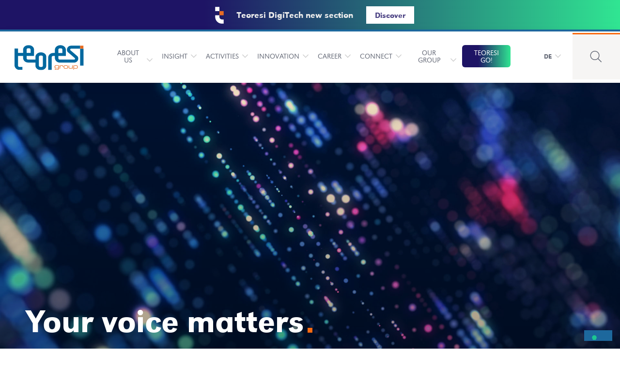

--- FILE ---
content_type: text/html; charset=UTF-8
request_url: https://www.teoresigroup.com/de/whistleblowing/
body_size: 18582
content:

<!doctype html>
<html class="js csstransitions" lang="de-DE">

<head>
    <meta charset="UTF-8" />
    <meta name="viewport" content="width=device-width, initial-scale=1.0" />
    <!--IUB-COOKIE-SKIP-START--><script type="text/javascript">var _iub = _iub || []; _iub.csConfiguration = {"enableCcpa":true,"countryDetection":true,"invalidateConsentWithoutLog":true,"reloadOnConsent":true,"preferenceCookie":{"expireAfter":190},"consentOnContinuedBrowsing":false,"perPurposeConsent":true,"ccpaAcknowledgeOnDisplay":false,"lang":"de","siteId":2476057,"floatingPreferencesButtonDisplay":"bottom-right","cookiePolicyId":56252136,"privacyPolicyUrl":"https://www.teoresigroup.com/privacy/", "banner":{ "closeButtonDisplay":false,"brandBackgroundColor":"none","brandTextColor":"black","acceptButtonDisplay":true,"customizeButtonDisplay":true,"acceptButtonColor":"#0073CE","acceptButtonCaptionColor":"white","customizeButtonColor":"#DADADA","customizeButtonCaptionColor":"#4D4D4D","rejectButtonDisplay":true,"rejectButtonColor":"#0073CE","rejectButtonCaptionColor":"white","listPurposes":true,"explicitWithdrawal":true,"position":"float-top-center","textColor":"black","backgroundColor":"white" }};</script><script type="text/javascript" src="//cdn.iubenda.com/cs/ccpa/stub.js"></script><script type="text/javascript" src="//cdn.iubenda.com/cs/iubenda_cs.js" charset="UTF-8" async></script><!--IUB-COOKIE-SKIP-END--><meta name='robots' content='index, follow, max-image-preview:large, max-snippet:-1, max-video-preview:-1' />
<link rel="alternate" hreflang="en" href="https://www.teoresigroup.com/whistleblowing/" />
<link rel="alternate" hreflang="it" href="https://www.teoresigroup.com/it/whistleblowing/" />
<link rel="alternate" hreflang="de" href="https://www.teoresigroup.com/de/whistleblowing/" />
<link rel="alternate" hreflang="x-default" href="https://www.teoresigroup.com/whistleblowing/" />
<link rel="preconnect" href="//cdnjs.cloudflare.com" crossorigin /><link rel="preconnect" href="//unpkg.com" crossorigin /><link rel="preconnect" href="//connect.facebook.net" crossorigin /><link rel="preconnect" href="//www.google-analytics.com" crossorigin /><link rel="preconnect" href="//fonts.gstatic.com" crossorigin /><link rel="preconnect" href="//maps.googleapis.com" crossorigin />
	<!-- This site is optimized with the Yoast SEO plugin v25.6 - https://yoast.com/wordpress/plugins/seo/ -->
	<title>Whistleblowing - Teoresi Group</title>
	<link rel="canonical" href="https://www.teoresigroup.com/de/whistleblowing/" />
	<meta property="og:locale" content="de_DE" />
	<meta property="og:type" content="article" />
	<meta property="og:title" content="Whistleblowing - Teoresi Group" />
	<meta property="og:url" content="https://www.teoresigroup.com/de/whistleblowing/" />
	<meta property="og:site_name" content="Teoresi Group" />
	<meta property="article:publisher" content="https://www.facebook.com/pages/Gruppo-Teoresi/118393464917205" />
	<meta property="article:modified_time" content="2023-11-22T09:55:38+00:00" />
	<meta property="og:image" content="https://www.teoresigroup.com/wp-content/uploads/2021/02/og-image.jpg" />
	<meta property="og:image:width" content="1200" />
	<meta property="og:image:height" content="630" />
	<meta property="og:image:type" content="image/jpeg" />
	<meta name="twitter:card" content="summary_large_image" />
	<meta name="twitter:label1" content="Geschätzte Lesezeit" />
	<meta name="twitter:data1" content="1 Minute" />
	<script type="application/ld+json" class="yoast-schema-graph">{"@context":"https://schema.org","@graph":[{"@type":"WebPage","@id":"https://www.teoresigroup.com/de/whistleblowing/","url":"https://www.teoresigroup.com/de/whistleblowing/","name":"Whistleblowing - Teoresi Group","isPartOf":{"@id":"https://www.teoresigroup.com/it/#website"},"datePublished":"2023-11-16T10:00:43+00:00","dateModified":"2023-11-22T09:55:38+00:00","breadcrumb":{"@id":"https://www.teoresigroup.com/de/whistleblowing/#breadcrumb"},"inLanguage":"de","potentialAction":[{"@type":"ReadAction","target":["https://www.teoresigroup.com/de/whistleblowing/"]}]},{"@type":"BreadcrumbList","@id":"https://www.teoresigroup.com/de/whistleblowing/#breadcrumb","itemListElement":[{"@type":"ListItem","position":1,"name":"","item":"https://www.teoresigroup.com/de/"},{"@type":"ListItem","position":2,"name":"Whistleblowing"}]},{"@type":"WebSite","@id":"https://www.teoresigroup.com/it/#website","url":"https://www.teoresigroup.com/it/","name":"Teoresi Group","description":"Engineering for Human life.","publisher":{"@id":"https://www.teoresigroup.com/it/#organization"},"potentialAction":[{"@type":"SearchAction","target":{"@type":"EntryPoint","urlTemplate":"https://www.teoresigroup.com/it/?s={search_term_string}"},"query-input":{"@type":"PropertyValueSpecification","valueRequired":true,"valueName":"search_term_string"}}],"inLanguage":"de"},{"@type":"Organization","@id":"https://www.teoresigroup.com/it/#organization","name":"Teoresi Group","url":"https://www.teoresigroup.com/it/","logo":{"@type":"ImageObject","inLanguage":"de","@id":"https://www.teoresigroup.com/it/#/schema/logo/image/","url":"https://www.teoresigroup.com/wp-content/uploads/2020/12/teoresi-logo-color.svg","contentUrl":"https://www.teoresigroup.com/wp-content/uploads/2020/12/teoresi-logo-color.svg","width":1,"height":1,"caption":"Teoresi Group"},"image":{"@id":"https://www.teoresigroup.com/it/#/schema/logo/image/"},"sameAs":["https://www.facebook.com/pages/Gruppo-Teoresi/118393464917205","https://www.instagram.com/teoresigroup/","https://www.linkedin.com/company/teoresigroup/","https://www.youtube.com/channel/UCNdBBSSax2EWPmFk5QzYP8Q"]}]}</script>
	<!-- / Yoast SEO plugin. -->


<link rel='dns-prefetch' href='//cdnjs.cloudflare.com' />
<link rel='dns-prefetch' href='//unpkg.com' />
<style id='classic-theme-styles-inline-css' type='text/css'>
/*! This file is auto-generated */
.wp-block-button__link{color:#fff;background-color:#32373c;border-radius:9999px;box-shadow:none;text-decoration:none;padding:calc(.667em + 2px) calc(1.333em + 2px);font-size:1.125em}.wp-block-file__button{background:#32373c;color:#fff;text-decoration:none}
</style>
<style id='global-styles-inline-css' type='text/css'>
:root{--wp--preset--aspect-ratio--square: 1;--wp--preset--aspect-ratio--4-3: 4/3;--wp--preset--aspect-ratio--3-4: 3/4;--wp--preset--aspect-ratio--3-2: 3/2;--wp--preset--aspect-ratio--2-3: 2/3;--wp--preset--aspect-ratio--16-9: 16/9;--wp--preset--aspect-ratio--9-16: 9/16;--wp--preset--color--black: #000000;--wp--preset--color--cyan-bluish-gray: #abb8c3;--wp--preset--color--white: #ffffff;--wp--preset--color--pale-pink: #f78da7;--wp--preset--color--vivid-red: #cf2e2e;--wp--preset--color--luminous-vivid-orange: #ff6900;--wp--preset--color--luminous-vivid-amber: #fcb900;--wp--preset--color--light-green-cyan: #7bdcb5;--wp--preset--color--vivid-green-cyan: #00d084;--wp--preset--color--pale-cyan-blue: #8ed1fc;--wp--preset--color--vivid-cyan-blue: #0693e3;--wp--preset--color--vivid-purple: #9b51e0;--wp--preset--gradient--vivid-cyan-blue-to-vivid-purple: linear-gradient(135deg,rgba(6,147,227,1) 0%,rgb(155,81,224) 100%);--wp--preset--gradient--light-green-cyan-to-vivid-green-cyan: linear-gradient(135deg,rgb(122,220,180) 0%,rgb(0,208,130) 100%);--wp--preset--gradient--luminous-vivid-amber-to-luminous-vivid-orange: linear-gradient(135deg,rgba(252,185,0,1) 0%,rgba(255,105,0,1) 100%);--wp--preset--gradient--luminous-vivid-orange-to-vivid-red: linear-gradient(135deg,rgba(255,105,0,1) 0%,rgb(207,46,46) 100%);--wp--preset--gradient--very-light-gray-to-cyan-bluish-gray: linear-gradient(135deg,rgb(238,238,238) 0%,rgb(169,184,195) 100%);--wp--preset--gradient--cool-to-warm-spectrum: linear-gradient(135deg,rgb(74,234,220) 0%,rgb(151,120,209) 20%,rgb(207,42,186) 40%,rgb(238,44,130) 60%,rgb(251,105,98) 80%,rgb(254,248,76) 100%);--wp--preset--gradient--blush-light-purple: linear-gradient(135deg,rgb(255,206,236) 0%,rgb(152,150,240) 100%);--wp--preset--gradient--blush-bordeaux: linear-gradient(135deg,rgb(254,205,165) 0%,rgb(254,45,45) 50%,rgb(107,0,62) 100%);--wp--preset--gradient--luminous-dusk: linear-gradient(135deg,rgb(255,203,112) 0%,rgb(199,81,192) 50%,rgb(65,88,208) 100%);--wp--preset--gradient--pale-ocean: linear-gradient(135deg,rgb(255,245,203) 0%,rgb(182,227,212) 50%,rgb(51,167,181) 100%);--wp--preset--gradient--electric-grass: linear-gradient(135deg,rgb(202,248,128) 0%,rgb(113,206,126) 100%);--wp--preset--gradient--midnight: linear-gradient(135deg,rgb(2,3,129) 0%,rgb(40,116,252) 100%);--wp--preset--font-size--small: 13px;--wp--preset--font-size--medium: 20px;--wp--preset--font-size--large: 36px;--wp--preset--font-size--x-large: 42px;--wp--preset--spacing--20: 0.44rem;--wp--preset--spacing--30: 0.67rem;--wp--preset--spacing--40: 1rem;--wp--preset--spacing--50: 1.5rem;--wp--preset--spacing--60: 2.25rem;--wp--preset--spacing--70: 3.38rem;--wp--preset--spacing--80: 5.06rem;--wp--preset--shadow--natural: 6px 6px 9px rgba(0, 0, 0, 0.2);--wp--preset--shadow--deep: 12px 12px 50px rgba(0, 0, 0, 0.4);--wp--preset--shadow--sharp: 6px 6px 0px rgba(0, 0, 0, 0.2);--wp--preset--shadow--outlined: 6px 6px 0px -3px rgba(255, 255, 255, 1), 6px 6px rgba(0, 0, 0, 1);--wp--preset--shadow--crisp: 6px 6px 0px rgba(0, 0, 0, 1);}:where(.is-layout-flex){gap: 0.5em;}:where(.is-layout-grid){gap: 0.5em;}body .is-layout-flex{display: flex;}.is-layout-flex{flex-wrap: wrap;align-items: center;}.is-layout-flex > :is(*, div){margin: 0;}body .is-layout-grid{display: grid;}.is-layout-grid > :is(*, div){margin: 0;}:where(.wp-block-columns.is-layout-flex){gap: 2em;}:where(.wp-block-columns.is-layout-grid){gap: 2em;}:where(.wp-block-post-template.is-layout-flex){gap: 1.25em;}:where(.wp-block-post-template.is-layout-grid){gap: 1.25em;}.has-black-color{color: var(--wp--preset--color--black) !important;}.has-cyan-bluish-gray-color{color: var(--wp--preset--color--cyan-bluish-gray) !important;}.has-white-color{color: var(--wp--preset--color--white) !important;}.has-pale-pink-color{color: var(--wp--preset--color--pale-pink) !important;}.has-vivid-red-color{color: var(--wp--preset--color--vivid-red) !important;}.has-luminous-vivid-orange-color{color: var(--wp--preset--color--luminous-vivid-orange) !important;}.has-luminous-vivid-amber-color{color: var(--wp--preset--color--luminous-vivid-amber) !important;}.has-light-green-cyan-color{color: var(--wp--preset--color--light-green-cyan) !important;}.has-vivid-green-cyan-color{color: var(--wp--preset--color--vivid-green-cyan) !important;}.has-pale-cyan-blue-color{color: var(--wp--preset--color--pale-cyan-blue) !important;}.has-vivid-cyan-blue-color{color: var(--wp--preset--color--vivid-cyan-blue) !important;}.has-vivid-purple-color{color: var(--wp--preset--color--vivid-purple) !important;}.has-black-background-color{background-color: var(--wp--preset--color--black) !important;}.has-cyan-bluish-gray-background-color{background-color: var(--wp--preset--color--cyan-bluish-gray) !important;}.has-white-background-color{background-color: var(--wp--preset--color--white) !important;}.has-pale-pink-background-color{background-color: var(--wp--preset--color--pale-pink) !important;}.has-vivid-red-background-color{background-color: var(--wp--preset--color--vivid-red) !important;}.has-luminous-vivid-orange-background-color{background-color: var(--wp--preset--color--luminous-vivid-orange) !important;}.has-luminous-vivid-amber-background-color{background-color: var(--wp--preset--color--luminous-vivid-amber) !important;}.has-light-green-cyan-background-color{background-color: var(--wp--preset--color--light-green-cyan) !important;}.has-vivid-green-cyan-background-color{background-color: var(--wp--preset--color--vivid-green-cyan) !important;}.has-pale-cyan-blue-background-color{background-color: var(--wp--preset--color--pale-cyan-blue) !important;}.has-vivid-cyan-blue-background-color{background-color: var(--wp--preset--color--vivid-cyan-blue) !important;}.has-vivid-purple-background-color{background-color: var(--wp--preset--color--vivid-purple) !important;}.has-black-border-color{border-color: var(--wp--preset--color--black) !important;}.has-cyan-bluish-gray-border-color{border-color: var(--wp--preset--color--cyan-bluish-gray) !important;}.has-white-border-color{border-color: var(--wp--preset--color--white) !important;}.has-pale-pink-border-color{border-color: var(--wp--preset--color--pale-pink) !important;}.has-vivid-red-border-color{border-color: var(--wp--preset--color--vivid-red) !important;}.has-luminous-vivid-orange-border-color{border-color: var(--wp--preset--color--luminous-vivid-orange) !important;}.has-luminous-vivid-amber-border-color{border-color: var(--wp--preset--color--luminous-vivid-amber) !important;}.has-light-green-cyan-border-color{border-color: var(--wp--preset--color--light-green-cyan) !important;}.has-vivid-green-cyan-border-color{border-color: var(--wp--preset--color--vivid-green-cyan) !important;}.has-pale-cyan-blue-border-color{border-color: var(--wp--preset--color--pale-cyan-blue) !important;}.has-vivid-cyan-blue-border-color{border-color: var(--wp--preset--color--vivid-cyan-blue) !important;}.has-vivid-purple-border-color{border-color: var(--wp--preset--color--vivid-purple) !important;}.has-vivid-cyan-blue-to-vivid-purple-gradient-background{background: var(--wp--preset--gradient--vivid-cyan-blue-to-vivid-purple) !important;}.has-light-green-cyan-to-vivid-green-cyan-gradient-background{background: var(--wp--preset--gradient--light-green-cyan-to-vivid-green-cyan) !important;}.has-luminous-vivid-amber-to-luminous-vivid-orange-gradient-background{background: var(--wp--preset--gradient--luminous-vivid-amber-to-luminous-vivid-orange) !important;}.has-luminous-vivid-orange-to-vivid-red-gradient-background{background: var(--wp--preset--gradient--luminous-vivid-orange-to-vivid-red) !important;}.has-very-light-gray-to-cyan-bluish-gray-gradient-background{background: var(--wp--preset--gradient--very-light-gray-to-cyan-bluish-gray) !important;}.has-cool-to-warm-spectrum-gradient-background{background: var(--wp--preset--gradient--cool-to-warm-spectrum) !important;}.has-blush-light-purple-gradient-background{background: var(--wp--preset--gradient--blush-light-purple) !important;}.has-blush-bordeaux-gradient-background{background: var(--wp--preset--gradient--blush-bordeaux) !important;}.has-luminous-dusk-gradient-background{background: var(--wp--preset--gradient--luminous-dusk) !important;}.has-pale-ocean-gradient-background{background: var(--wp--preset--gradient--pale-ocean) !important;}.has-electric-grass-gradient-background{background: var(--wp--preset--gradient--electric-grass) !important;}.has-midnight-gradient-background{background: var(--wp--preset--gradient--midnight) !important;}.has-small-font-size{font-size: var(--wp--preset--font-size--small) !important;}.has-medium-font-size{font-size: var(--wp--preset--font-size--medium) !important;}.has-large-font-size{font-size: var(--wp--preset--font-size--large) !important;}.has-x-large-font-size{font-size: var(--wp--preset--font-size--x-large) !important;}
:where(.wp-block-post-template.is-layout-flex){gap: 1.25em;}:where(.wp-block-post-template.is-layout-grid){gap: 1.25em;}
:where(.wp-block-columns.is-layout-flex){gap: 2em;}:where(.wp-block-columns.is-layout-grid){gap: 2em;}
:root :where(.wp-block-pullquote){font-size: 1.5em;line-height: 1.6;}
</style>
<link rel='stylesheet' id='contact-form-7-css' href='https://www.teoresigroup.com/wp-content/plugins/contact-form-7/includes/css/styles.css' type='text/css' media='all' />
<link rel='stylesheet' id='wpcf7-redirect-script-frontend-css' href='https://www.teoresigroup.com/wp-content/plugins/wpcf7-redirect/build/assets/frontend-script.css' type='text/css' media='all' />
<link rel='stylesheet preload' crossorigin='true' as='font' id='main-stylesheet-preload-css' href='https://www.teoresigroup.com/wp-content/themes/FoundationPress/assets/stylesheets/foundation.css?last_time=1674844547' type='text/css' media='all' />
<link rel='stylesheet' id='style-sviluppo-min-css' href='https://www.teoresigroup.com/wp-content/themes/FoundationPress-Teoresi/style-sviluppo.min.css?last_time=1764590940' type='text/css' media='all' />
<script async type="text/javascript" src="//cdnjs.cloudflare.com/ajax/libs/photoswipe/4.1.3/photoswipe.min.js" id="photoswipejs-async-js"></script>
<script async type="text/javascript" src="//cdnjs.cloudflare.com/ajax/libs/photoswipe/4.1.3/photoswipe-ui-default.min.js" id="photoswipeuijs-async-js"></script>
<script type="text/javascript" src="//unpkg.com/swiper@6.4.8/swiper-bundle.min.js" id="swiperjs-js"></script>
<script type="text/javascript" src="//cdnjs.cloudflare.com/ajax/libs/bodymovin/5.7.3/lottie.min.js" id="lottiejs-js"></script>
<link rel="https://api.w.org/" href="https://www.teoresigroup.com/de/wp-json/" /><link rel="alternate" title="JSON" type="application/json" href="https://www.teoresigroup.com/de/wp-json/wp/v2/pages/29718" /><link rel="alternate" title="oEmbed (JSON)" type="application/json+oembed" href="https://www.teoresigroup.com/de/wp-json/oembed/1.0/embed?url=https%3A%2F%2Fwww.teoresigroup.com%2Fde%2Fwhistleblowing%2F" />
<link rel="alternate" title="oEmbed (XML)" type="text/xml+oembed" href="https://www.teoresigroup.com/de/wp-json/oembed/1.0/embed?url=https%3A%2F%2Fwww.teoresigroup.com%2Fde%2Fwhistleblowing%2F&#038;format=xml" />
<meta name="generator" content="WPML ver:4.8.6 stt:1,3,27;" />
<link rel="icon" href="https://www.teoresigroup.com/wp-content/uploads/2022/04/teoresi-favicon2022.png"><meta name="generator" content="Studio42 - Wordpress theme by Schiavone & Guga" />		<!--IUB-COOKIE-BLOCK-START-->

					<script async data-suppressedsrc="https://www.googletagmanager.com/gtag/js?id=UA-15528367-3" class="_iub_cs_activate"></script>
		
		<!-- <script class="_iub_cs_activate-inline"> bounce rate problem-->
		<script data-cookieconsent="statistics">
			window.dataLayer = window.dataLayer || [];

			function gtag() {
				dataLayer.push(arguments);
			}

			gtag('js', new Date());

			gtag('config', 'UA-15528367-3', {
				'anonymize_ip': true			});

							gtag('event', 'NavigationLanguage', 'de', 'de');
			
			function timer11() {
				gtag('event', '1', {'event_category': 'TimeOnPage', 'event_label': '11-30 seconds'});			}

			function timer31() {
				gtag('event', '2', {'event_category': 'TimeOnPage', 'event_label': '31-60 seconds'});			}

			function timer61() {
				gtag('event', '3', {'event_category': 'TimeOnPage', 'event_label': '61-180 seconds'});			}

			function timer181() {
				gtag('event', '4', {'event_category': 'TimeOnPage', 'event_label': '181-600 seconds'});			}

			function timer601() {
				gtag('event', '5', {'event_category': 'TimeOnPage', 'event_label': '601-1800 seconds'});			}

			function timer1801() {
				gtag('event', '6', {'event_category': 'TimeOnPage', 'event_label': '1801+ seconds'});			}

			gtag('event', '0', {'event_category': 'TimeOnPage', 'event_label': '0-0 seconds'});
			setTimeout(timer11, 11000);
			setTimeout(timer31, 31000);
			setTimeout(timer61, 61000);
			setTimeout(timer181, 181000);
			setTimeout(timer601, 601000);
			setTimeout(timer1801, 1801000);
		</script>
		<!--IUB-COOKIE-BLOCK-END-->

	    <!-- Google Tag Manager -->
    <script>
        (function(w, d, s, l, i) {
            w[l] = w[l] || [];
            w[l].push({
                'gtm.start': new Date().getTime(),
                event: 'gtm.js'
            });
            var f = d.getElementsByTagName(s)[0],
                j = d.createElement(s),
                dl = l != 'dataLayer' ? '&l=' + l : '';
            j.async = true;
            j.src =
                'https://www.googletagmanager.com/gtm.js?id=' + i + dl;
            f.parentNode.insertBefore(j, f);
        })(window, document, 'script', 'dataLayer', 'GTM-TQWXZCF');
    </script>
    <!-- End Google Tag Manager -->
</head>

<body class="page-template-default page page-id-29718 wp-embed-responsive">
    <!-- Google Tag Manager (noscript) -->
    <noscript><iframe src="https://www.googletagmanager.com/ns.html?id=GTM-TQWXZCF" height="0" width="0" style="display:none;visibility:hidden"></iframe></noscript>
    <!-- End Google Tag Manager (noscript) -->

    

    
                <div id="alert-bar-above-menu">
<div class="_announcement-banner flex align-center align-middle bg-primary isdark p-2"
    style="background:linear-gradient(90deg, #1E1465 33%, #30E592);">
    <div class="inline-flex shrink align-middle">
        <div class="_icon width-6 large-width-4 mr-6 ml-4">
            <figure class="fade-in" style=""
                data-url="https://www.teoresigroup.com/wp-content/uploads/2023/01/t-logo-negative.svg" data-size="0x0">
                <img class="b-lazy pt-1" style=""
                    src="[data-uri] AAAAAP///yH5BAEAAAAALAAAAAABAAEAAAIBRAA7" data-src="https://www.teoresigroup.com/wp-content/uploads/2023/01/t-logo-negative.svg"
                    itemprop="thumbnail" alt="Teoresi logo" width="100%" height="100%"><noscript><img class="b-lazy pt-1" style=""
                    src="https://www.teoresigroup.com/wp-content/uploads/2023/01/t-logo-negative.svg"
                    itemprop="thumbnail" alt="Teoresi logo" width="100%" height="100%"></noscript>
            </figure>
        </div>
        <div class="_text" style="flex: 0 0 1; max-width: 100%;">
            <p class="mb-0 fw-700 lh-12 mr-6">Teoresi DigiTech new section</p>
        </div>
        <div class="_cta-wrap">
            <a id="cta-banner"class="button mb-0 fw-700" style="color:#4A4183 !important; background: #fff; padding: .5em 1em; border-color: #fff !important" href="https://www.teoresigroup.com/de/company/digitech/">Discover</a>
        </div>
    </div>
</div></div>		<header id="site-header" role="banner">
			
		<!-- MAIN MENU -->
		<nav class="site-navigation show-for-xlarge" role="navigation">

			<div class="site-menu row align-middle collapse expanded">
				<div class="column large-6 large-order-1 xlarge-2 xlarge-order-1 menu-left"><ul class="menu align-left"><li class="menu-item-logo"><a href="https://www.teoresigroup.com/de/" aria-label="Home Page"><img src="https://www.teoresigroup.com/wp-content/uploads/2020/12/teoresi-logo-color.svg" alt="Teoresi Group" title="Home Page" class="logo fade-in"/></a></li></ul></div><div class="column large-12 large-order-3 xlarge-8 xlarge-order-2 menu-centered"><ul class="menu"><li id="menu-item-23179" class="hide menu-item menu-item-type-custom menu-item-object-custom menu-item-23179"><a href="https://www.teoresigroup.com/de/our-group/">Our group</a></li>
<li id="menu-item-7339" class="menu-item menu-item-type-post_type menu-item-object-page menu-item-has-children menu-item-7339"><a href="https://www.teoresigroup.com/de/about/">About us<div class="data-for-mega-menu hide"><div class="mega-menu absolute pin-t mt-0"><div class="content-box row sezione collapse-0"><div class="description column large-5 pl-16"><span class="title mb-2 h6 fw-700 color-white">We empower technology to empower people.</span><p class="fs-small color-white lh-12">Weitere Informationen zu Werten, Geschichte und Governance</p></div><div class="image column large-7"><figure class="overflow-hidden" style="" data-url="https://www.teoresigroup.com/wp-content/uploads/2025/06/bean-menu-about.png" data-size="640x640" ><img class="mega-menu-img w-100" style="" src="https://www.teoresigroup.com/wp-content/uploads/2025/06/bean-menu-about-320x320.png" itemprop="thumbnail" alt="bean_menu_about" width="320" height="320"  /><figcaption class="image-caption block"></figcaption></figure></div></div></div></div></a>
<ul class="menu vertical dropdown menu-fade-in hide">
	<li id="menu-item-7812" class="menu-item menu-item-type-post_type menu-item-object-page menu-item-7812"><a href="https://www.teoresigroup.com/de/about/governance/">Governance</a></li>
	<li id="menu-item-17683" class="menu-item menu-item-type-post_type menu-item-object-page menu-item-17683"><a href="https://www.teoresigroup.com/de/about/our-vision/">Our Vision</a></li>
	<li id="menu-item-50036" class="menu-item menu-item-type-post_type menu-item-object-page menu-item-50036"><a href="https://www.teoresigroup.com/de/about/certifications-and-company-policies/">Certifications and Company Policies</a></li>
	<li id="menu-item-13494" class="menu-item menu-item-type-post_type menu-item-object-page menu-item-13494"><a href="https://www.teoresigroup.com/de/about/press-area/">Press Area</a></li>
	<li id="menu-item-41272" class="menu-item menu-item-type-post_type menu-item-object-page menu-item-41272"><a href="https://www.teoresigroup.com/de/code-of-ethics/">Code of Ethics</a></li>
	<li id="menu-item-7815" class="menu-item menu-item-type-custom menu-item-object-custom menu-item-7815"><a href="/de/news/">News</a></li>
</ul>
</li>
<li id="menu-item-7816" class="menu-item menu-item-type-post_type menu-item-object-page menu-item-has-children menu-item-7816"><a href="https://www.teoresigroup.com/de/insight/">Insight<div class="data-for-mega-menu hide"><div class="mega-menu absolute pin-t mt-0"><div class="content-box row sezione collapse-0"><div class="description column large-5 pl-16"><span class="title mb-2 h6 fw-700 color-white">Insights</span><p class="fs-small color-white lh-12">Werfen Sie einen Blick auf die technologischen Szenarien</p></div><div class="image column large-7"><figure class="overflow-hidden" style="" data-url="https://www.teoresigroup.com/wp-content/uploads/2025/06/bean-menu-insight.png" data-size="640x640" ><img class="mega-menu-img w-100" style="" src="https://www.teoresigroup.com/wp-content/uploads/2025/06/bean-menu-insight-320x320.png" itemprop="thumbnail" alt="bean_menu_insight" width="320" height="320"  /><figcaption class="image-caption block"></figcaption></figure></div></div></div></div></a>
<ul class="menu vertical dropdown menu-fade-in hide">
	<li id="menu-item-7818" class="menu-item menu-item-type-post_type menu-item-object-page menu-item-7818"><a href="https://www.teoresigroup.com/de/insight/smart-mobility/">Smart Mobility</a></li>
	<li id="menu-item-7819" class="menu-item menu-item-type-post_type menu-item-object-page menu-item-7819"><a href="https://www.teoresigroup.com/de/insight/technologies-for-life/">Technologies for life</a></li>
	<li id="menu-item-7817" class="menu-item menu-item-type-post_type menu-item-object-page menu-item-7817"><a href="https://www.teoresigroup.com/de/insight/artificial-intelligence/">Artificial Intelligence</a></li>
	<li id="menu-item-15995" class="menu-item menu-item-type-post_type menu-item-object-page menu-item-15995"><a href="https://www.teoresigroup.com/de/insight/xev-autonomous-vehicle-story/">Driverless Yoyo. An amazing story.</a></li>
	<li id="menu-item-31851" class="menu-item menu-item-type-post_type menu-item-object-page menu-item-31851"><a href="https://www.teoresigroup.com/de/insight/the-future-of-teoresi-is-agile/">The future of Teoresi is Agile</a></li>
</ul>
</li>
<li id="menu-item-7820" class="menu-item menu-item-type-post_type menu-item-object-page menu-item-has-children menu-item-7820"><a href="https://www.teoresigroup.com/de/activities/">Activities<div class="data-for-mega-menu hide"><div class="mega-menu absolute pin-t mt-0"><div class="content-box row sezione collapse-0"><div class="description column large-5 pl-16"><span class="title mb-2 h6 fw-700 color-white">Geschäftstätigkeit</span><p class="fs-small color-white lh-12">Wie bringen wir die Engineering Solutions auf die nächste Ebene?</p></div><div class="image column large-7"><figure class="overflow-hidden" style="" data-url="https://www.teoresigroup.com/wp-content/uploads/2025/06/bean-menu-activities.png" data-size="640x640" ><img class="mega-menu-img w-100" style="" src="https://www.teoresigroup.com/wp-content/uploads/2025/06/bean-menu-activities-320x320.png" itemprop="thumbnail" alt="bean_menu_activities" width="320" height="320"  /><figcaption class="image-caption block"></figcaption></figure></div></div></div></div></a>
<ul class="menu vertical dropdown menu-fade-in hide">
	<li id="menu-item-7345" class="menu-item menu-item-type-post_type menu-item-object-page menu-item-7345"><a href="https://www.teoresigroup.com/de/industries/">Industries<div class="data-for-mega-menu hide"><div class="mega-menu absolute pin-t mt-0"><div class="content-box row sezione collapse-0"><div class="description column large-5 pl-16"><span class="title mb-2 h6 fw-700 color-white">Einteilung der Sektoren</span><p class="fs-small color-white lh-12">Wir sind überall da, wo Innovation zählt</p></div><div class="image column large-7"><figure class="overflow-hidden" style="" data-url="https://www.teoresigroup.com/wp-content/uploads/2020/12/menu-industry.png" data-size="450x450" ><img class="mega-menu-img w-100" style="" src="https://www.teoresigroup.com/wp-content/uploads/2020/12/menu-industry-320x320.png" itemprop="thumbnail" alt="menu_industry" width="320" height="320"  /><figcaption class="image-caption block"></figcaption></figure></div></div></div></div></a></li>
	<li id="menu-item-7821" class="menu-item menu-item-type-post_type menu-item-object-page menu-item-7821"><a href="https://www.teoresigroup.com/de/activities/solutions/">Solutions</a></li>
	<li id="menu-item-13044" class="menu-item menu-item-type-post_type menu-item-object-page menu-item-13044"><a href="https://www.teoresigroup.com/de/projects/">Projekte</a></li>
	<li id="menu-item-7822" class="menu-item menu-item-type-post_type menu-item-object-page menu-item-7822"><a href="https://www.teoresigroup.com/de/products/">Produkte</a></li>
	<li id="menu-item-8996" class="menu-item menu-item-type-post_type menu-item-object-page menu-item-8996"><a href="https://www.teoresigroup.com/de/activities/partnership/">Partnership</a></li>
</ul>
</li>
<li id="menu-item-12916" class="menu-item menu-item-type-post_type menu-item-object-page menu-item-has-children menu-item-12916"><a href="https://www.teoresigroup.com/de/innovation/">Innovation<div class="data-for-mega-menu hide"><div class="mega-menu absolute pin-t mt-0"><div class="content-box row sezione collapse-0"><div class="description column large-5 pl-16"><span class="title mb-2 h6 fw-700 color-white">Innovation</span><p class="fs-small color-white lh-12">Unsere Abschlussarbeiten und Kooperationen mit der akademischen Welt</p></div><div class="image column large-7"><figure class="overflow-hidden" style="" data-url="https://www.teoresigroup.com/wp-content/uploads/2022/01/innovation-menu.png" data-size="600x600" ><img class="mega-menu-img w-100" style="" src="https://www.teoresigroup.com/wp-content/uploads/2022/01/innovation-menu-320x320.png" itemprop="thumbnail" alt="innovation_menu" width="320" height="320"  /><figcaption class="image-caption block"></figcaption></figure></div></div></div></div></a>
<ul class="menu vertical dropdown menu-fade-in hide">
	<li id="menu-item-61199" class="menu-item menu-item-type-post_type menu-item-object-page menu-item-61199"><a href="https://www.teoresigroup.com/de/innovation/inno-duo/">Inno Duo</a></li>
</ul>
</li>
<li id="menu-item-7823" class="menu-item menu-item-type-post_type menu-item-object-page menu-item-has-children menu-item-7823"><a href="https://www.teoresigroup.com/de/career/">Career<div class="data-for-mega-menu hide"><div class="mega-menu absolute pin-t mt-0"><div class="content-box row sezione collapse-0"><div class="description column large-5 pl-16"><span class="title mb-2 h6 fw-700 color-white">Kommen Sie zu uns</span><p class="fs-small color-white lh-12">Wir bieten Ihnen die Gelegenheit, Innovation zu schaffen</p></div><div class="image column large-7"><figure class="overflow-hidden" style="" data-url="https://www.teoresigroup.com/wp-content/uploads/2025/06/bean-menu-careers.png" data-size="640x640" ><img class="mega-menu-img w-100" style="" src="https://www.teoresigroup.com/wp-content/uploads/2025/06/bean-menu-careers-320x320.png" itemprop="thumbnail" alt="bean_menu_careers" width="320" height="320"  /><figcaption class="image-caption block"></figcaption></figure></div></div></div></div></a>
<ul class="menu vertical dropdown menu-fade-in hide">
	<li id="menu-item-7826" class="menu-item menu-item-type-custom menu-item-object-custom menu-item-7826"><a href="https://job.teoresigroup.com/open-positions/">Offene Stellen</a></li>
	<li id="menu-item-7827" class="menu-item menu-item-type-custom menu-item-object-custom menu-item-7827"><a href="https://job.teoresigroup.com/send-cv/">Initiativbewerbung</a></li>
	<li id="menu-item-7825" class="menu-item menu-item-type-post_type menu-item-object-page menu-item-7825"><a href="https://www.teoresigroup.com/de/career/thesis-and-internship/">Abschlussarbeiten und Praktika</a></li>
	<li id="menu-item-25548" class="menu-item menu-item-type-post_type menu-item-object-page menu-item-25548"><a href="https://www.teoresigroup.com/de/career/t-academy/">T-Academy</a></li>
	<li id="menu-item-7828" class="menu-item menu-item-type-custom menu-item-object-custom menu-item-7828"><a href="/de/connect/events/?_event_categories=career-fair">Treffen Sie uns hier</a></li>
</ul>
</li>
<li id="menu-item-7359" class="menu-item menu-item-type-post_type menu-item-object-page menu-item-has-children menu-item-7359"><a href="https://www.teoresigroup.com/de/connect/">Connect<div class="data-for-mega-menu hide"><div class="mega-menu absolute pin-t mt-0"><div class="content-box row sezione collapse-0"><div class="description column large-5 pl-16"><span class="title mb-2 h6 fw-700 color-white">Verbunden ist es einfacher</span><p class="fs-small color-white lh-12">Events, Kontakte und Niederlassungen</p></div><div class="image column large-7"><figure class="overflow-hidden" style="" data-url="https://www.teoresigroup.com/wp-content/uploads/2025/06/bean-menu-connect.png" data-size="640x640" ><img class="mega-menu-img w-100" style="" src="https://www.teoresigroup.com/wp-content/uploads/2025/06/bean-menu-connect-320x320.png" itemprop="thumbnail" alt="bean_menu_connect" width="320" height="320"  /><figcaption class="image-caption block"></figcaption></figure></div></div></div></div></a>
<ul class="menu vertical dropdown menu-fade-in hide">
	<li id="menu-item-7829" class="menu-item menu-item-type-custom menu-item-object-custom menu-item-7829"><a href="/de/connect/events/">Events</a></li>
	<li id="menu-item-7360" class="menu-item menu-item-type-post_type menu-item-object-page menu-item-7360"><a href="https://www.teoresigroup.com/de/connect/our-locations/">Unsere Niederlassungen</a></li>
	<li id="menu-item-7830" class="menu-item menu-item-type-post_type menu-item-object-page menu-item-7830"><a href="https://www.teoresigroup.com/de/connect/">Kontakte</a></li>
	<li id="menu-item-17638" class="menu-item menu-item-type-post_type menu-item-object-page menu-item-17638"><a href="https://www.teoresigroup.com/de/connect/experiences/">Experiences</a></li>
	<li id="menu-item-18001" class="menu-item menu-item-type-post_type menu-item-object-page menu-item-18001"><a href="https://www.teoresigroup.com/de/connect/sponsorship/">Sponsorship</a></li>
	<li id="menu-item-46525" class="menu-item menu-item-type-post_type menu-item-object-page menu-item-46525"><a href="https://www.teoresigroup.com/de/podcasts/">Podcast: Inspired Journeys</a></li>
	<li id="menu-item-51064" class="menu-item menu-item-type-post_type menu-item-object-page menu-item-51064"><a href="https://www.teoresigroup.com/de/connect/webinars/">Webinars</a></li>
	<li id="menu-item-27061" class="menu-item menu-item-type-post_type menu-item-object-page menu-item-27061"><a href="https://www.teoresigroup.com/de/teoresi-metaverse/">Teoresi Metaverse</a></li>
</ul>
</li>
<li id="menu-item-28838" class="menu-item menu-item-type-post_type menu-item-object-page menu-item-has-children menu-item-28838"><a href="https://www.teoresigroup.com/de/our-group/">Our group<div class="data-for-mega-menu hide"><div class="mega-menu absolute pin-t mt-0"><div class="content-box row sezione collapse-0"><div class="description column large-5 pl-16"><span class="title mb-2 h6 fw-700 color-white">Our group</span><p class="fs-small color-white lh-12">The identities within our Group</p></div><div class="image column large-7"><figure class="overflow-hidden" style="" data-url="https://www.teoresigroup.com/wp-content/uploads/2025/06/bean-menu-group.png" data-size="640x640" ><img class="mega-menu-img w-100" style="" src="https://www.teoresigroup.com/wp-content/uploads/2025/06/bean-menu-group-320x320.png" itemprop="thumbnail" alt="bean_menu_group" width="320" height="320"  /><figcaption class="image-caption block"></figcaption></figure></div></div></div></div></a>
<ul class="menu vertical dropdown menu-fade-in hide">
	<li id="menu-item-45239" class="menu-item menu-item-type-post_type menu-item-object-company menu-item-45239"><a href="https://www.teoresigroup.com/de/company/iot-solutions/">IO.T Solutions</a></li>
	<li id="menu-item-35753" class="menu-item menu-item-type-post_type menu-item-object-company menu-item-35753"><a href="https://www.teoresigroup.com/de/company/medtech/">Teoresi MedTech</a></li>
	<li id="menu-item-31191" class="menu-item menu-item-type-post_type menu-item-object-company menu-item-31191"><a href="https://www.teoresigroup.com/de/company/hifuture/">HiFuture</a></li>
	<li id="menu-item-76707" class="menu-item menu-item-type-post_type menu-item-object-company menu-item-76707"><a href="https://www.teoresigroup.com/de/company/digitech/">Teoresi DigiTech</a></li>
</ul>
</li>
<li id="menu-item-23180" class="menu-btn menu-item menu-item-type-custom menu-item-object-custom menu-item-23180"><a href="https://www.teoresigroup.com/de/teoresi-go/">Teoresi Go!</a></li>
</ul></div><div class="column large-6 large-order-2 xlarge-2 xlarge-order-3 menu-right"><ul class="menu float-right"><li class="menu-item menu-item-has-children menu-item-lang-de"><a href="https://www.teoresigroup.com/de/whistleblowing/" aria-label="Deutsch"><span class="lang lang-de" title="Deutsch">de</span></a><ul class="menu vertical lang-dropdown menu-fade-in hide"><li class="menu-item menu-item-lang-en"><a href="https://www.teoresigroup.com/whistleblowing/" aria-label="English"><span class="lang lang-en" title="English">English</span></a></li><li class="menu-item menu-item-lang-it"><a href="https://www.teoresigroup.com/it/whistleblowing/" aria-label="Italiano"><span class="lang lang-it" title="Italiano">Italiano</span></a></li></ul></li><li class="menu-item-icon menu-item-icon-search"><a class="modal-search-menu" aria-label="Cerca"><svg class="icon search " xmlns="https://www.w3.org/2000/svg" viewBox="0 0 544 544"><path d="M508.5 481.6l-129-129c-2.3-2.3-5.3-3.5-8.5-3.5h-10.3C395 312 416 262.5 416 208 416 93.1 322.9 0 208 0S0 93.1 0 208s93.1 208 208 208c54.5 0 104-21 141.1-55.2V371c0 3.2 1.3 6.2 3.5 8.5l129 129c4.7 4.7 12.3 4.7 17 0l9.9-9.9c4.7-4.7 4.7-12.3 0-17zM208 384c-97.3 0-176-78.7-176-176S110.7 32 208 32s176 78.7 176 176-78.7 176-176 176z"/></svg></a></li></ul></div>			</div>

		</nav>
		<!-- Fine MAIN MENU -->

	
		<!-- MAIN MENU FIXED -->
		<nav class="site-navigation site-navigation-fixed show-for-xlarge full-width z-20 fixed pin-t invisible hide-inside" role="navigation">

			<div class="site-menu row align-middle collapse expanded">
				<div class="column large-6 large-order-1 xlarge-2 xlarge-order-1 menu-left"><ul class="menu align-left"><li class="menu-item-logo"><a href="https://www.teoresigroup.com/de/" aria-label="Home Page"><img src="https://www.teoresigroup.com/wp-content/uploads/2024/09/teoresi-favicon2024.png" alt="Teoresi Group" title="Home Page" class="logo-small fade-in"/></a></li></ul></div><div class="column large-12 large-order-3 xlarge-8 xlarge-order-2 menu-centered"><ul class="menu"><li class="hide menu-item menu-item-type-custom menu-item-object-custom menu-item-23179"><a href="https://www.teoresigroup.com/de/our-group/">Our group</a></li>
<li class="menu-item menu-item-type-post_type menu-item-object-page menu-item-has-children menu-item-7339"><a href="https://www.teoresigroup.com/de/about/">About us<div class="data-for-mega-menu hide"><div class="mega-menu absolute pin-t mt-0"><div class="content-box row sezione collapse-0"><div class="description column large-5 pl-16"><span class="title mb-2 h6 fw-700 color-white">We empower technology to empower people.</span><p class="fs-small color-white lh-12">Weitere Informationen zu Werten, Geschichte und Governance</p></div><div class="image column large-7"><figure class="overflow-hidden" style="" data-url="https://www.teoresigroup.com/wp-content/uploads/2025/06/bean-menu-about.png" data-size="640x640" ><img class="mega-menu-img w-100" style="" src="https://www.teoresigroup.com/wp-content/uploads/2025/06/bean-menu-about-320x320.png" itemprop="thumbnail" alt="bean_menu_about" width="320" height="320"  /><figcaption class="image-caption block"></figcaption></figure></div></div></div></div></a>
<ul class="menu vertical dropdown menu-fade-in hide">
	<li class="menu-item menu-item-type-post_type menu-item-object-page menu-item-7812"><a href="https://www.teoresigroup.com/de/about/governance/">Governance</a></li>
	<li class="menu-item menu-item-type-post_type menu-item-object-page menu-item-17683"><a href="https://www.teoresigroup.com/de/about/our-vision/">Our Vision</a></li>
	<li class="menu-item menu-item-type-post_type menu-item-object-page menu-item-50036"><a href="https://www.teoresigroup.com/de/about/certifications-and-company-policies/">Certifications and Company Policies</a></li>
	<li class="menu-item menu-item-type-post_type menu-item-object-page menu-item-13494"><a href="https://www.teoresigroup.com/de/about/press-area/">Press Area</a></li>
	<li class="menu-item menu-item-type-post_type menu-item-object-page menu-item-41272"><a href="https://www.teoresigroup.com/de/code-of-ethics/">Code of Ethics</a></li>
	<li class="menu-item menu-item-type-custom menu-item-object-custom menu-item-7815"><a href="/de/news/">News</a></li>
</ul>
</li>
<li class="menu-item menu-item-type-post_type menu-item-object-page menu-item-has-children menu-item-7816"><a href="https://www.teoresigroup.com/de/insight/">Insight<div class="data-for-mega-menu hide"><div class="mega-menu absolute pin-t mt-0"><div class="content-box row sezione collapse-0"><div class="description column large-5 pl-16"><span class="title mb-2 h6 fw-700 color-white">Insights</span><p class="fs-small color-white lh-12">Werfen Sie einen Blick auf die technologischen Szenarien</p></div><div class="image column large-7"><figure class="overflow-hidden" style="" data-url="https://www.teoresigroup.com/wp-content/uploads/2025/06/bean-menu-insight.png" data-size="640x640" ><img class="mega-menu-img w-100" style="" src="https://www.teoresigroup.com/wp-content/uploads/2025/06/bean-menu-insight-320x320.png" itemprop="thumbnail" alt="bean_menu_insight" width="320" height="320"  /><figcaption class="image-caption block"></figcaption></figure></div></div></div></div></a>
<ul class="menu vertical dropdown menu-fade-in hide">
	<li class="menu-item menu-item-type-post_type menu-item-object-page menu-item-7818"><a href="https://www.teoresigroup.com/de/insight/smart-mobility/">Smart Mobility</a></li>
	<li class="menu-item menu-item-type-post_type menu-item-object-page menu-item-7819"><a href="https://www.teoresigroup.com/de/insight/technologies-for-life/">Technologies for life</a></li>
	<li class="menu-item menu-item-type-post_type menu-item-object-page menu-item-7817"><a href="https://www.teoresigroup.com/de/insight/artificial-intelligence/">Artificial Intelligence</a></li>
	<li class="menu-item menu-item-type-post_type menu-item-object-page menu-item-15995"><a href="https://www.teoresigroup.com/de/insight/xev-autonomous-vehicle-story/">Driverless Yoyo. An amazing story.</a></li>
	<li class="menu-item menu-item-type-post_type menu-item-object-page menu-item-31851"><a href="https://www.teoresigroup.com/de/insight/the-future-of-teoresi-is-agile/">The future of Teoresi is Agile</a></li>
</ul>
</li>
<li class="menu-item menu-item-type-post_type menu-item-object-page menu-item-has-children menu-item-7820"><a href="https://www.teoresigroup.com/de/activities/">Activities<div class="data-for-mega-menu hide"><div class="mega-menu absolute pin-t mt-0"><div class="content-box row sezione collapse-0"><div class="description column large-5 pl-16"><span class="title mb-2 h6 fw-700 color-white">Geschäftstätigkeit</span><p class="fs-small color-white lh-12">Wie bringen wir die Engineering Solutions auf die nächste Ebene?</p></div><div class="image column large-7"><figure class="overflow-hidden" style="" data-url="https://www.teoresigroup.com/wp-content/uploads/2025/06/bean-menu-activities.png" data-size="640x640" ><img class="mega-menu-img w-100" style="" src="https://www.teoresigroup.com/wp-content/uploads/2025/06/bean-menu-activities-320x320.png" itemprop="thumbnail" alt="bean_menu_activities" width="320" height="320"  /><figcaption class="image-caption block"></figcaption></figure></div></div></div></div></a>
<ul class="menu vertical dropdown menu-fade-in hide">
	<li class="menu-item menu-item-type-post_type menu-item-object-page menu-item-7345"><a href="https://www.teoresigroup.com/de/industries/">Industries<div class="data-for-mega-menu hide"><div class="mega-menu absolute pin-t mt-0"><div class="content-box row sezione collapse-0"><div class="description column large-5 pl-16"><span class="title mb-2 h6 fw-700 color-white">Einteilung der Sektoren</span><p class="fs-small color-white lh-12">Wir sind überall da, wo Innovation zählt</p></div><div class="image column large-7"><figure class="overflow-hidden" style="" data-url="https://www.teoresigroup.com/wp-content/uploads/2020/12/menu-industry.png" data-size="450x450" ><img class="mega-menu-img w-100" style="" src="https://www.teoresigroup.com/wp-content/uploads/2020/12/menu-industry-320x320.png" itemprop="thumbnail" alt="menu_industry" width="320" height="320"  /><figcaption class="image-caption block"></figcaption></figure></div></div></div></div></a></li>
	<li class="menu-item menu-item-type-post_type menu-item-object-page menu-item-7821"><a href="https://www.teoresigroup.com/de/activities/solutions/">Solutions</a></li>
	<li class="menu-item menu-item-type-post_type menu-item-object-page menu-item-13044"><a href="https://www.teoresigroup.com/de/projects/">Projekte</a></li>
	<li class="menu-item menu-item-type-post_type menu-item-object-page menu-item-7822"><a href="https://www.teoresigroup.com/de/products/">Produkte</a></li>
	<li class="menu-item menu-item-type-post_type menu-item-object-page menu-item-8996"><a href="https://www.teoresigroup.com/de/activities/partnership/">Partnership</a></li>
</ul>
</li>
<li class="menu-item menu-item-type-post_type menu-item-object-page menu-item-has-children menu-item-12916"><a href="https://www.teoresigroup.com/de/innovation/">Innovation<div class="data-for-mega-menu hide"><div class="mega-menu absolute pin-t mt-0"><div class="content-box row sezione collapse-0"><div class="description column large-5 pl-16"><span class="title mb-2 h6 fw-700 color-white">Innovation</span><p class="fs-small color-white lh-12">Unsere Abschlussarbeiten und Kooperationen mit der akademischen Welt</p></div><div class="image column large-7"><figure class="overflow-hidden" style="" data-url="https://www.teoresigroup.com/wp-content/uploads/2022/01/innovation-menu.png" data-size="600x600" ><img class="mega-menu-img w-100" style="" src="https://www.teoresigroup.com/wp-content/uploads/2022/01/innovation-menu-320x320.png" itemprop="thumbnail" alt="innovation_menu" width="320" height="320"  /><figcaption class="image-caption block"></figcaption></figure></div></div></div></div></a>
<ul class="menu vertical dropdown menu-fade-in hide">
	<li class="menu-item menu-item-type-post_type menu-item-object-page menu-item-61199"><a href="https://www.teoresigroup.com/de/innovation/inno-duo/">Inno Duo</a></li>
</ul>
</li>
<li class="menu-item menu-item-type-post_type menu-item-object-page menu-item-has-children menu-item-7823"><a href="https://www.teoresigroup.com/de/career/">Career<div class="data-for-mega-menu hide"><div class="mega-menu absolute pin-t mt-0"><div class="content-box row sezione collapse-0"><div class="description column large-5 pl-16"><span class="title mb-2 h6 fw-700 color-white">Kommen Sie zu uns</span><p class="fs-small color-white lh-12">Wir bieten Ihnen die Gelegenheit, Innovation zu schaffen</p></div><div class="image column large-7"><figure class="overflow-hidden" style="" data-url="https://www.teoresigroup.com/wp-content/uploads/2025/06/bean-menu-careers.png" data-size="640x640" ><img class="mega-menu-img w-100" style="" src="https://www.teoresigroup.com/wp-content/uploads/2025/06/bean-menu-careers-320x320.png" itemprop="thumbnail" alt="bean_menu_careers" width="320" height="320"  /><figcaption class="image-caption block"></figcaption></figure></div></div></div></div></a>
<ul class="menu vertical dropdown menu-fade-in hide">
	<li class="menu-item menu-item-type-custom menu-item-object-custom menu-item-7826"><a href="https://job.teoresigroup.com/open-positions/">Offene Stellen</a></li>
	<li class="menu-item menu-item-type-custom menu-item-object-custom menu-item-7827"><a href="https://job.teoresigroup.com/send-cv/">Initiativbewerbung</a></li>
	<li class="menu-item menu-item-type-post_type menu-item-object-page menu-item-7825"><a href="https://www.teoresigroup.com/de/career/thesis-and-internship/">Abschlussarbeiten und Praktika</a></li>
	<li class="menu-item menu-item-type-post_type menu-item-object-page menu-item-25548"><a href="https://www.teoresigroup.com/de/career/t-academy/">T-Academy</a></li>
	<li class="menu-item menu-item-type-custom menu-item-object-custom menu-item-7828"><a href="/de/connect/events/?_event_categories=career-fair">Treffen Sie uns hier</a></li>
</ul>
</li>
<li class="menu-item menu-item-type-post_type menu-item-object-page menu-item-has-children menu-item-7359"><a href="https://www.teoresigroup.com/de/connect/">Connect<div class="data-for-mega-menu hide"><div class="mega-menu absolute pin-t mt-0"><div class="content-box row sezione collapse-0"><div class="description column large-5 pl-16"><span class="title mb-2 h6 fw-700 color-white">Verbunden ist es einfacher</span><p class="fs-small color-white lh-12">Events, Kontakte und Niederlassungen</p></div><div class="image column large-7"><figure class="overflow-hidden" style="" data-url="https://www.teoresigroup.com/wp-content/uploads/2025/06/bean-menu-connect.png" data-size="640x640" ><img class="mega-menu-img w-100" style="" src="https://www.teoresigroup.com/wp-content/uploads/2025/06/bean-menu-connect-320x320.png" itemprop="thumbnail" alt="bean_menu_connect" width="320" height="320"  /><figcaption class="image-caption block"></figcaption></figure></div></div></div></div></a>
<ul class="menu vertical dropdown menu-fade-in hide">
	<li class="menu-item menu-item-type-custom menu-item-object-custom menu-item-7829"><a href="/de/connect/events/">Events</a></li>
	<li class="menu-item menu-item-type-post_type menu-item-object-page menu-item-7360"><a href="https://www.teoresigroup.com/de/connect/our-locations/">Unsere Niederlassungen</a></li>
	<li class="menu-item menu-item-type-post_type menu-item-object-page menu-item-7830"><a href="https://www.teoresigroup.com/de/connect/">Kontakte</a></li>
	<li class="menu-item menu-item-type-post_type menu-item-object-page menu-item-17638"><a href="https://www.teoresigroup.com/de/connect/experiences/">Experiences</a></li>
	<li class="menu-item menu-item-type-post_type menu-item-object-page menu-item-18001"><a href="https://www.teoresigroup.com/de/connect/sponsorship/">Sponsorship</a></li>
	<li class="menu-item menu-item-type-post_type menu-item-object-page menu-item-46525"><a href="https://www.teoresigroup.com/de/podcasts/">Podcast: Inspired Journeys</a></li>
	<li class="menu-item menu-item-type-post_type menu-item-object-page menu-item-51064"><a href="https://www.teoresigroup.com/de/connect/webinars/">Webinars</a></li>
	<li class="menu-item menu-item-type-post_type menu-item-object-page menu-item-27061"><a href="https://www.teoresigroup.com/de/teoresi-metaverse/">Teoresi Metaverse</a></li>
</ul>
</li>
<li class="menu-item menu-item-type-post_type menu-item-object-page menu-item-has-children menu-item-28838"><a href="https://www.teoresigroup.com/de/our-group/">Our group<div class="data-for-mega-menu hide"><div class="mega-menu absolute pin-t mt-0"><div class="content-box row sezione collapse-0"><div class="description column large-5 pl-16"><span class="title mb-2 h6 fw-700 color-white">Our group</span><p class="fs-small color-white lh-12">The identities within our Group</p></div><div class="image column large-7"><figure class="overflow-hidden" style="" data-url="https://www.teoresigroup.com/wp-content/uploads/2025/06/bean-menu-group.png" data-size="640x640" ><img class="mega-menu-img w-100" style="" src="https://www.teoresigroup.com/wp-content/uploads/2025/06/bean-menu-group-320x320.png" itemprop="thumbnail" alt="bean_menu_group" width="320" height="320"  /><figcaption class="image-caption block"></figcaption></figure></div></div></div></div></a>
<ul class="menu vertical dropdown menu-fade-in hide">
	<li class="menu-item menu-item-type-post_type menu-item-object-company menu-item-45239"><a href="https://www.teoresigroup.com/de/company/iot-solutions/">IO.T Solutions</a></li>
	<li class="menu-item menu-item-type-post_type menu-item-object-company menu-item-35753"><a href="https://www.teoresigroup.com/de/company/medtech/">Teoresi MedTech</a></li>
	<li class="menu-item menu-item-type-post_type menu-item-object-company menu-item-31191"><a href="https://www.teoresigroup.com/de/company/hifuture/">HiFuture</a></li>
	<li class="menu-item menu-item-type-post_type menu-item-object-company menu-item-76707"><a href="https://www.teoresigroup.com/de/company/digitech/">Teoresi DigiTech</a></li>
</ul>
</li>
<li class="menu-btn menu-item menu-item-type-custom menu-item-object-custom menu-item-23180"><a href="https://www.teoresigroup.com/de/teoresi-go/">Teoresi Go!</a></li>
</ul></div><div class="column large-6 large-order-2 xlarge-2 xlarge-order-3 menu-right"><ul class="menu float-right"><li class="menu-item menu-item-has-children menu-item-lang-de"><a href="https://www.teoresigroup.com/de/whistleblowing/" aria-label="Deutsch"><span class="lang lang-de" title="Deutsch">de</span></a><ul class="menu vertical lang-dropdown menu-fade-in hide"><li class="menu-item menu-item-lang-en"><a href="https://www.teoresigroup.com/whistleblowing/" aria-label="English"><span class="lang lang-en" title="English">English</span></a></li><li class="menu-item menu-item-lang-it"><a href="https://www.teoresigroup.com/it/whistleblowing/" aria-label="Italiano"><span class="lang lang-it" title="Italiano">Italiano</span></a></li></ul></li><li class="menu-item-icon menu-item-icon-search"><a class="modal-search-menu" aria-label="Cerca"><svg class="icon search " xmlns="https://www.w3.org/2000/svg" viewBox="0 0 544 544"><path d="M508.5 481.6l-129-129c-2.3-2.3-5.3-3.5-8.5-3.5h-10.3C395 312 416 262.5 416 208 416 93.1 322.9 0 208 0S0 93.1 0 208s93.1 208 208 208c54.5 0 104-21 141.1-55.2V371c0 3.2 1.3 6.2 3.5 8.5l129 129c4.7 4.7 12.3 4.7 17 0l9.9-9.9c4.7-4.7 4.7-12.3 0-17zM208 384c-97.3 0-176-78.7-176-176S110.7 32 208 32s176 78.7 176 176-78.7 176-176 176z"/></svg></a></li></ul></div>			</div>

		</nav>
		<!-- Fine MAIN MENU FIXED -->

	
		<!-- MOBILE MENU FIXED -->
		<nav class="mobile-navigation full-width z-20 fixed pin-t hide-for-xlarge" role="navigation">

			<div class="site-menu row collapse align-middle expanded">
				<div class="column  menu-left"><ul class="menu align-left"><li class="menu-item-logo"><a href="https://www.teoresigroup.com/de/" aria-label="Home Page"><img src="https://www.teoresigroup.com/wp-content/uploads/2020/12/teoresi-logo-color.svg" alt="Teoresi Group" title="Home Page" class="logo-small fade-in"/></a></li></ul></div><div class="column  menu-centered"></div><div class="column  menu-right"><ul class="menu float-right"><li class="menu-item-lang menu-item-lang-en "><a href="https://www.teoresigroup.com/whistleblowing/" aria-label="English"><span class="lang lang-en" title="English">en</span></a></li><li class="menu-item-lang menu-item-lang-it "><a href="https://www.teoresigroup.com/it/whistleblowing/" aria-label="Italiano"><span class="lang lang-it" title="Italiano">it</span></a></li><li class="menu-item-lang menu-item-lang-de current-language"><a href="https://www.teoresigroup.com/de/whistleblowing/" aria-label="Deutsch"><span class="lang lang-de" title="Deutsch">de</span></a></li><li class="menu-item-icon menu-item-icon-search"><a class="modal-search-menu" aria-label="Cerca"><svg class="icon search " xmlns="https://www.w3.org/2000/svg" viewBox="0 0 544 544"><path d="M508.5 481.6l-129-129c-2.3-2.3-5.3-3.5-8.5-3.5h-10.3C395 312 416 262.5 416 208 416 93.1 322.9 0 208 0S0 93.1 0 208s93.1 208 208 208c54.5 0 104-21 141.1-55.2V371c0 3.2 1.3 6.2 3.5 8.5l129 129c4.7 4.7 12.3 4.7 17 0l9.9-9.9c4.7-4.7 4.7-12.3 0-17zM208 384c-97.3 0-176-78.7-176-176S110.7 32 208 32s176 78.7 176 176-78.7 176-176 176z"/></svg></a></li><li class="menu-item-icon">
                <a class="hamburger" data-open="mobile-menu" data-toggle="offCanvasRight" aria-label="Mobile Menu">
                    <span class="ham-bars-container"><span class="ham-bars"></span></span>
                </a>
             </li></ul></div>			</div>

		</nav>
		<!-- Fine MOBILE MENU FIXED -->

				</header>


                <main class="container">

                    
	
	
		<div id="block_a4bb4a8519b6c97bbcb596a5a1e6bd51" class="hero-image">
			<div class="image-hero-container row expanded isdark">

				
				<!-- Icona centrale per small -->
				<div class="hero-icon middle hide-for-medium absolute z-10 pin-l xsmall-pl-4 small-pl-6 pl-12">
					
				</div>

				<!-- Blocco Icona + Titolo per medium-up -->
				<div class="bottom show-for-medium z-10 absolute pin-b pin-l xsmall-pb-4 xsmall-pl-4 pb-12 pl-12">

					
											<h1 class="hero-title title mb-0 dot-after">Your voice matters</h1>
										
				</div>

				
					
					<!-- Versione senza parallasse -->
					<div class="hero-bg bg-img b-lazy" data-src = "https://www.teoresigroup.com/wp-content/uploads/2023/11/whistleblowing-hero.jpg" ></div>

				
				<div class="hero-filter"></div>

			</div>
		</div>

		<!-- Titolo fuori Hero per small -->
		<div class="row sezione hide-for-medium">

			<div class="column">
									<h1 class="hero-title title mb-0 dot-after">Your voice matters</h1>
											</div>

		</div>

	



    
    <div id="block_d3a173fa7a7195f17ee1ae14a239173a" class="breadcrumbs row sezione">
        <div class="column small-12 fs-xsmall">
            <span><span><a href="https://www.teoresigroup.com/de/"><span class="tg-homepage-icon"></span></a></span> » <span class="breadcrumb_last" aria-current="page">Whistleblowing</span></span>        </div>
    </div>




<div class="wp-block-columns align-center row sezione">
<div class="wp-block-column column small-12" style="flex-basis:80%">
<p></p>



<p class="wp-block-studio42-paragraph-lead lead text-none">In a complex business landscape, ethical conduct and transparency are the cornerstones of a thriving Group. Whistleblowing, the act of reporting concerns or misconduct within an organization, plays a pivotal role in upholding these principles. It serves as a powerful tool, empowering individuals to shed light on wrongdoing and contribute to the greater good.</p>



    <span class="block p-4">&nbsp;</span>




	
	
		<div id="block_b9f58b1c507d2962eaf246ce9d282e6c" class="storytelling-testuale">

							<div class="storytelling-testuale bg-grey-lightest">
					<div class="row sezione align-center pt-16 pb-8">
						<div class="titles column small-12 medium-6 large-4 ">
																						<span class="title h4 fw-700 color-primary title-line orange mb-2">Why Whistleblowing Matters</span>
																				</div>

						<div class="content column small-12 medium-6 large-4 ">
							<p class="">Whistleblowing is not just a mechanism for exposing malpractice; it is a catalyst for positive change. By providing a secure and confidential avenue for employees, stakeholders, and the public to report concerns, organizations can identify and rectify issues before they escalate. This proactive approach not only safeguards the integrity of businesses but also fosters an environment of trust and accountability.</p>
						</div>
					</div>
				</div>

							<div class="storytelling-testuale ">
					<div class="row sezione align-center pt-16 pb-8">
						<div class="titles column small-12 medium-6 large-4 medium-order-2">
																						<span class="title h4 fw-700 color-primary title-line orange mb-2">Teoresi S.p.A. Whistleblowing Platform: Your Voice Matters</span>
																				</div>

						<div class="content column small-12 medium-6 large-4 medium-order-1">
							<p class="">At Teoresi S.p.A., we are committed to upholding the highest standards of ethics and compliance with current regulations (Legislative Decree no. 24 of March 10, 2023). In alignment with these principles, we have established an internal channel, the Whistleblowing platform Sibilus.<br />
This platform is dedicated to managing reports from all authorized individuals, whether identified or anonymous, regarding significant breaches under national and European regulations, as well as the <a href="https://www.teoresigroup.com/organization-model/">Model of Organization, Management, and Control</a> pursuant to Legislative Decree of June 8, 2001, no. 231 (or &#8222;Model 231&#8220;), and Teoresi&#8217;s <a href="https://www.teoresigroup.com/code-of-ethics/" target="_blank" rel="noopener">Code of Ethics</a>.</p>
						</div>
					</div>
				</div>

			
		</div>

	



    
    <div id="block_3f27d59e728695c3db0ca80b80b73cfe" class="featured-content row sezione align-center mt-16 mb-16 bg-featured-content">
        <div class="column small-12 medium-8">

                            <span class="h3 text-center mb-8">How to Make a Report</span>
            
                            <p class="">If you have concrete information or a reasonable suspicion, based on well-founded, precise, and detailed elements, that a violation as mentioned above has occurred or may occur, you can submit a detailed report through the Whistleblowing Platform. Please ensure you carefully review the <a href="https://www.teoresigroup.com/wp-content/uploads/2023/11/teo01-p019-it-v01-whistleblowing-policy-22-11-23.pdf">Whistleblowing Policy</a> (Italian language) published on the company intranet and Teoresi Group&#8217;s official website before making a report.</p>
<p class="">Please be aware that reports not falling within the scope of the mentioned Decree will not be pursued. Rest assured, the utmost confidentiality and protection of your personal data will be guaranteed. For this reason, we recommend accessing the Platform from a non-company device or through a connection external to the VPN.</p>
<h5>For Further Information</h5>
<p class="">To learn more about the handling of this data, please refer to our dedicated <a href="https://www.teoresigroup.com/privacy-notice-wb/">Privacy Notice</a><strong>.</strong> Your commitment to maintaining the integrity of Teoresi is invaluable, and we appreciate your dedication to a transparent and ethical work environment. Together, we can ensure that your voice is heard and contribute to the ongoing success of Teoresi S.p.A.</p>
            
        </div>
    </div>




    <div id="block_3b557e6b08ef15b0458e6d8cab417e1f" class="row sezione mt-8 align-center">
        <div class="column small-12 medium-10 large-8 text-center">
                                        <span class="title h2 fw-700 mb-2">Make a report</span>
                                        <span class="subtitle h5 fw-400">Go to Sibilus web platform</span>
                    </div>
    </div>




<div class=" text-center">
<a id="block_3bbc809120f634fa9dfc558548e7830e" class="inline-flex button inline-block   "href="https://teoresi.sibilus.io/" target="_blank" rel="noreferrer" >
<div class="text-wrapper">										<span class="title">Whistle!</span>								</div>
</a>
</div>



    <span class="block p-4">&nbsp;</span>

</div>
</div>

    

</main><!-- end container -->
        
<footer>
    
    
		<div  class="block-row-columns-expanded row expanded _footer-compact align-center">

			<div class="column">

				<div class="block-row-columns-unexpanded row sezione align-center">

					
							<div  class="column small-12" >

								<figure class="wp-figure-267 width-32 mb-0" itemprop="associatedMedia" itemscope itemtype="http://schema.org/ImageObject" data-url="https://www.teoresigroup.com/wp-content/uploads/2020/12/teoresi-logo-color.svg" ><img class="wp-image-267 size-full b-lazy" src="[data-uri] AAAAAP///yH5BAEAAAAALAAAAAABAAEAAAIBRAA7" data-src="https://www.teoresigroup.com/wp-content/uploads/2020/12/teoresi-logo-color.svg" itemprop="thumbnail" alt="Teoresi Logo - Test - 250x97"   /><noscript><img class="wp-image-267 size-full b-lazy" src="https://www.teoresigroup.com/wp-content/uploads/2020/12/teoresi-logo-color.svg" itemprop="thumbnail" alt="Teoresi Logo - Test - 250x97"   /></noscript></figure>
							</div> <!-- end column -->

						
					
							<div  class="column small-12 medium-10 large-3" >

								<span class="h7 mb-4">Teoresi S.p.A.</span>

<span class="">Legal headquarters</span><br />
<span>Via Perugia, 24, 10152 Torino - ITALY</span><br />
<span>Tel. +39 011 2408000</span><br />
<span>E-mail: info@teoresigroup.com</span>
</br>
<a href="/connect/our-locations/">Our locations</a>
<span class="spacer block mb-24"></span>
							</div> <!-- end column -->

						
					
							<div  class="column small-12 medium-4 large-3 large-offset-1" >

								<span class="block fw-700 mb-3"><a href="/de/about">About us</a></span>
<span class="block fw-700 mb-3"><a href="/de/insight">Insight</a></span>
<span class="block fw-700 mb-3"><a href="/de/activities">Activities</a></span>
<span class="block fw-700 mb-3"><a href="/de/innovation">Innovation</a></span>
<span class="block fw-700"><a href="/de/our-group">Our Group</a></span>
							</div> <!-- end column -->

						
					
							<div  class="column small-12 medium-4 large-2" >

								<span class="block fw-700 mb-3"><a href="/connect">Connect</a></span>
<ul class="menu-v">
<li><a href="/de/news">News</a></li>
<li><a href="/de/about/press-area">Press Area</a></li>
<li><a href="/de/connect/events">Events</a></li>
<li><a href="/de/connect">Kontakte</a></li>
</ul>

<span class="block fw-700 mt-8 mb-3"><a href="/career">Career</a></span>
<ul class="menu-v">
<li><a href="https://job.teoresigroup.com/join-us/open-positions/">Offene Stellen</a></li>
<li><a href="https://job.teoresigroup.com/join-us/send-cv/">Initiativbewerbung</a></li>
<li><a href="de/career/thesis-and-internship/">Abschlussarbeiten und Praktika</a></li>
<li class="hide"><a href="/career/t-academy/">T-Academy</a></li>
<li class="hide"><a href="/connect/events/?_event_categories=career-fair">Meet Us</a></li>
</ul>
							</div> <!-- end column -->

						
					
							<div  class="column small-12 medium-4 large-3" >

								<ul class="menu-h">
<li><a href="https://www.facebook.com/pages/Gruppo-Teoresi/118393464917205"><svg class="icon icon-facebook width-6" xmlns="https://www.w3.org/2000/svg" viewBox="0 0 256 256"><path d="M181.613,142.4l6.399-41.697h-40.01V73.644c0-11.408,5.589-22.527,23.508-22.527h18.189v-35.5 c0,0-16.506-2.817-32.287-2.817c-32.949,0-54.486,19.971-54.486,56.124v31.779H66.3V142.4h36.625v100.8h45.077V142.4H181.613z"/></svg></a></li>
<li><a href="https://www.youtube.com/channel/UCNdBBSSax2EWPmFk5QzYP8Q"><svg class="icon icon-youtube width-6" xmlns="https://www.w3.org/2000/svg" viewBox="0 -32 576 576"><path d="M549.655 124.083c-6.281-23.65-24.787-42.276-48.284-48.597C458.781 64 288 64 288 64S117.22 64 74.629 75.486c-23.497 6.322-42.003 24.947-48.284 48.597-11.412 42.867-11.412 132.305-11.412 132.305s0 89.438 11.412 132.305c6.281 23.65 24.787 41.5 48.284 47.821C117.22 448 288 448 288 448s170.78 0 213.371-11.486c23.497-6.321 42.003-24.171 48.284-47.821 11.412-42.867 11.412-132.305 11.412-132.305s0-89.438-11.412-132.305zm-317.51 213.508V175.185l142.739 81.205-142.739 81.201z"/></svg></a></li>
<li><a href="https://vimeo.com/teoresigroup"><svg class="icon icon-vimeo width-6" xmlns="http://www.w3.org/2000/svg" viewBox="0 0 448 512"><path d="M403.2 32H44.8C20.1 32 0 52.1 0 76.8v358.4C0 459.9 20.1 480 44.8 480h358.4c24.7 0 44.8-20.1 44.8-44.8V76.8c0-24.7-20.1-44.8-44.8-44.8zM377 180.8c-1.4 31.5-23.4 74.7-66 129.4-44 57.2-81.3 85.8-111.7 85.8-18.9 0-34.8-17.4-47.9-52.3-25.5-93.3-36.4-148-57.4-148-2.4 0-10.9 5.1-25.4 15.2l-15.2-19.6c37.3-32.8 72.9-69.2 95.2-71.2 25.2-2.4 40.7 14.8 46.5 51.7 20.7 131.2 29.9 151 67.6 91.6 13.5-21.4 20.8-37.7 21.8-48.9 3.5-33.2-25.9-30.9-45.8-22.4 15.9-52.1 46.3-77.4 91.2-76 33.3.9 49 22.5 47.1 64.7z"/></svg></a></li>
<li><a href="https://www.linkedin.com/company/teoresigroup/"><svg class="icon icon-linkedin width-6" xmlns="https://www.w3.org/2000/svg" viewBox="-32 0 512 512"><path d="M416 32H31.9C14.3 32 0 46.5 0 64.3v383.4C0 465.5 14.3 480 31.9 480H416c17.6 0 32-14.5 32-32.3V64.3c0-17.8-14.4-32.3-32-32.3zM135.4 416H69V202.2h66.5V416zm-33.2-243c-21.3 0-38.5-17.3-38.5-38.5S80.9 96 102.2 96c21.2 0 38.5 17.3 38.5 38.5 0 21.3-17.2 38.5-38.5 38.5zm282.1 243h-66.4V312c0-24.8-.5-56.7-34.5-56.7-34.6 0-39.9 27-39.9 54.9V416h-66.4V202.2h63.7v29.2h.9c8.9-16.8 30.6-34.5 62.9-34.5 67.2 0 79.7 44.3 79.7 101.9V416z"/></svg></a></li>
<li><a href="https://www.instagram.com/teoresigroup/"><svg class="icon icon-instagram width-6" xmlns="https://www.w3.org/2000/svg" viewBox="-32 0 512 512"><path d="M224.1 141c-63.6 0-114.9 51.3-114.9 114.9s51.3 114.9 114.9 114.9S339 319.5 339 255.9 287.7 141 224.1 141zm0 189.6c-41.1 0-74.7-33.5-74.7-74.7s33.5-74.7 74.7-74.7 74.7 33.5 74.7 74.7-33.6 74.7-74.7 74.7zm146.4-194.3c0 14.9-12 26.8-26.8 26.8-14.9 0-26.8-12-26.8-26.8s12-26.8 26.8-26.8 26.8 12 26.8 26.8zm76.1 27.2c-1.7-35.9-9.9-67.7-36.2-93.9-26.2-26.2-58-34.4-93.9-36.2-37-2.1-147.9-2.1-184.9 0-35.8 1.7-67.6 9.9-93.9 36.1s-34.4 58-36.2 93.9c-2.1 37-2.1 147.9 0 184.9 1.7 35.9 9.9 67.7 36.2 93.9s58 34.4 93.9 36.2c37 2.1 147.9 2.1 184.9 0 35.9-1.7 67.7-9.9 93.9-36.2 26.2-26.2 34.4-58 36.2-93.9 2.1-37 2.1-147.8 0-184.8zM398.8 388c-7.8 19.6-22.9 34.7-42.6 42.6-29.5 11.7-99.5 9-132.1 9s-102.7 2.6-132.1-9c-19.6-7.8-34.7-22.9-42.6-42.6-11.7-29.5-9-99.5-9-132.1s-2.6-102.7 9-132.1c7.8-19.6 22.9-34.7 42.6-42.6 29.5-11.7 99.5-9 132.1-9s102.7-2.6 132.1 9c19.6 7.8 34.7 22.9 42.6 42.6 11.7 29.5 9 99.5 9 132.1s2.7 102.7-9 132.1z"/></svg></a></li>
</ul>
							</div> <!-- end column -->

						
					
				</div>
				<!-- end block-row-columns-unexpanded -->

			</div>
			<!-- end column -->

		</div>
		<!-- end block-row-columns-expanded -->

	



<div class="wp-block-columns align-center collapse-4 row sezione">
<div class="wp-block-column">
<p class="wp-block-studio42-paragraph text-center"><small><a href="https://www.teoresigroup.com/de/company-info/">Company Info</a> | <a href="https://www.teoresigroup.com/de/privacy/">Website Privacy Notice</a> | <a href="https://www.teoresigroup.com/de/cookie-richtlinie/">Cookie Policy</a> | <a href="https://www.teoresigroup.com/de/about/our-certifications/" data-type="URL" data-id="/about/our-certifications/">Certifications</a></small> | <small><a href="https://www.teoresigroup.com/de/whistleblowing/" data-type="URL" data-id="/about/our-certifications/">Whistleblowing</a></small> | <small><a href="https://www.teoresigroup.com/de/privacy-notices/" data-type="URL">Group’s Privacy Notices</a></small></p>
</div>
</div>



<div class="wp-block-columns align-center collapse-0 row sezione">
<div class="wp-block-column">
<p class="wp-block-studio42-paragraph text-none"><small>Copyright© 2025 Teoresi S.p.A. - P.Iva 03037960014</small></p>
</div>
</div>
    
</footer>
            
    

<script type="text/javascript" src="https://www.teoresigroup.com/wp-includes/js/dist/hooks.min.js" id="wp-hooks-js"></script>
<script type="text/javascript" src="https://www.teoresigroup.com/wp-includes/js/dist/i18n.min.js" id="wp-i18n-js"></script>
<script type="text/javascript" id="wp-i18n-js-after">
/* <![CDATA[ */
wp.i18n.setLocaleData( { 'text direction\u0004ltr': [ 'ltr' ] } );
/* ]]> */
</script>
<script type="text/javascript" src="https://www.teoresigroup.com/wp-content/plugins/contact-form-7/includes/swv/js/index.js" id="swv-js"></script>
<script type="text/javascript" id="contact-form-7-js-translations">
/* <![CDATA[ */
( function( domain, translations ) {
	var localeData = translations.locale_data[ domain ] || translations.locale_data.messages;
	localeData[""].domain = domain;
	wp.i18n.setLocaleData( localeData, domain );
} )( "contact-form-7", {"translation-revision-date":"2025-05-24 10:46:16+0000","generator":"GlotPress\/4.0.1","domain":"messages","locale_data":{"messages":{"":{"domain":"messages","plural-forms":"nplurals=2; plural=n != 1;","lang":"de"},"This contact form is placed in the wrong place.":["Dieses Kontaktformular wurde an der falschen Stelle platziert."],"Error:":["Fehler:"]}},"comment":{"reference":"includes\/js\/index.js"}} );
/* ]]> */
</script>
<script type="text/javascript" id="contact-form-7-js-before">
/* <![CDATA[ */
var wpcf7 = {
    "api": {
        "root": "https:\/\/www.teoresigroup.com\/de\/wp-json\/",
        "namespace": "contact-form-7\/v1"
    }
};
/* ]]> */
</script>
<script type="text/javascript" src="https://www.teoresigroup.com/wp-content/plugins/contact-form-7/includes/js/index.js" id="contact-form-7-js"></script>
<script type="text/javascript" src="//cdnjs.cloudflare.com/ajax/libs/jquery/3.5.1/jquery.min.js" id="jquery-js"></script>
<script type="text/javascript" id="wpcf7-redirect-script-js-extra">
/* <![CDATA[ */
var wpcf7r = {"ajax_url":"https:\/\/www.teoresigroup.com\/wp-admin\/admin-ajax.php"};
/* ]]> */
</script>
<script type="text/javascript" src="https://www.teoresigroup.com/wp-content/plugins/wpcf7-redirect/build/assets/frontend-script.js" id="wpcf7-redirect-script-js"></script>
<script type="text/javascript" src="//cdnjs.cloudflare.com/ajax/libs/blazy/1.8.2/blazy.min.js" id="blazyjs-js"></script>
<script type="text/javascript" src="//cdnjs.cloudflare.com/ajax/libs/paroller.js/1.4.6/jquery.paroller.min.js" id="parollerjs-js"></script>
<script type="text/javascript" src="//cdnjs.cloudflare.com/ajax/libs/clipboard.js/2.0.6/clipboard.min.js" id="clipboardjs-js"></script>
<script type="text/javascript" id="studio42js-js-extra">
/* <![CDATA[ */
var WPURLS = {"homeurl":"https:\/\/www.teoresigroup.com\/de\/","ajaxurl":"https:\/\/www.teoresigroup.com\/wp-admin\/admin-ajax.php","nonce":"390b5c3ce9"};
/* ]]> */
</script>
<script type="text/javascript" src="https://www.teoresigroup.com/wp-content/themes/FoundationPress/studio42/js/studio42.min.js?last_time=1749044576" id="studio42js-js"></script>
<script type="text/javascript" src="https://www.teoresigroup.com/wp-content/themes/FoundationPress-Teoresi/studio42/js/project.min.js?last_time=1749136555" id="child-theme-project-js-scripts-js"></script>
<script type="text/javascript" src="https://www.google.com/recaptcha/api.js?render=6LclG_YZAAAAAC7VCG-dhjSAulTcAF1JD60j1Eg1" id="google-recaptcha-js"></script>
<script type="text/javascript" src="https://www.teoresigroup.com/wp-includes/js/dist/vendor/wp-polyfill.min.js" id="wp-polyfill-js"></script>
<script type="text/javascript" id="wpcf7-recaptcha-js-before">
/* <![CDATA[ */
var wpcf7_recaptcha = {
    "sitekey": "6LclG_YZAAAAAC7VCG-dhjSAulTcAF1JD60j1Eg1",
    "actions": {
        "homepage": "homepage",
        "contactform": "contactform"
    }
};
/* ]]> */
</script>
<script type="text/javascript" src="https://www.teoresigroup.com/wp-content/plugins/contact-form-7/modules/recaptcha/index.js" id="wpcf7-recaptcha-js"></script>
<script>var FWP_HTTP = FWP_HTTP || {}; FWP_HTTP.lang = 'de';</script>

			<nav class="on-canvas-navigation on-canvas-menu is-closed" role="navigation">

				<div class="ocm-section ocm-section-1">

					<div class="menu-header flex align-middle align-justify show-for-medium isdark">
						<span class="block menu-label">Menu</span>
						<a class="close-on-canvas">
							<svg class="icon times fs-h2" xmlns="https://www.w3.org/2000/svg" viewBox="-96 0 512 512"><path d="M193.94 256L296.5 153.44l21.15-21.15c3.12-3.12 3.12-8.19 0-11.31l-22.63-22.63c-3.12-3.12-8.19-3.12-11.31 0L160 222.06 36.29 98.34c-3.12-3.12-8.19-3.12-11.31 0L2.34 120.97c-3.12 3.12-3.12 8.19 0 11.31L126.06 256 2.34 379.71c-3.12 3.12-3.12 8.19 0 11.31l22.63 22.63c3.12 3.12 8.19 3.12 11.31 0L160 289.94 262.56 392.5l21.15 21.15c3.12 3.12 8.19 3.12 11.31 0l22.63-22.63c3.12-3.12 3.12-8.19 0-11.31L193.94 256z"/></svg>						</a>
					</div>

					<ul class="vertical menu">
						<li class="menu-item-lang menu-item-lang-en "><a href="https://www.teoresigroup.com/whistleblowing/" aria-label="English"><span class="lang lang-en" title="English">en</span></a></li><li class="menu-item-lang menu-item-lang-it "><a href="https://www.teoresigroup.com/it/whistleblowing/" aria-label="Italiano"><span class="lang lang-it" title="Italiano">it</span></a></li><li class="menu-item-lang menu-item-lang-de current-language"><a href="https://www.teoresigroup.com/de/whistleblowing/" aria-label="Deutsch"><span class="lang lang-de" title="Deutsch">de</span></a></li><hr class="menu-item-separator" /><li class="hide menu-item menu-item-type-custom menu-item-object-custom menu-item-23179"><a href="https://www.teoresigroup.com/de/our-group/">Our group</a></li>
<li class="menu-item menu-item-type-post_type menu-item-object-page menu-item-has-children menu-item-7339"><a href="https://www.teoresigroup.com/de/about/">About us<div class="data-for-mega-menu hide"><div class="mega-menu absolute pin-t mt-0"><div class="content-box row sezione collapse-0"><div class="description column large-5 pl-16"><span class="title mb-2 h6 fw-700 color-white">We empower technology to empower people.</span><p class="fs-small color-white lh-12">Weitere Informationen zu Werten, Geschichte und Governance</p></div><div class="image column large-7"><figure class="overflow-hidden" style="" data-url="https://www.teoresigroup.com/wp-content/uploads/2025/06/bean-menu-about.png" data-size="640x640" ><img class="mega-menu-img w-100" style="" src="https://www.teoresigroup.com/wp-content/uploads/2025/06/bean-menu-about-320x320.png" itemprop="thumbnail" alt="bean_menu_about" width="320" height="320"  /><figcaption class="image-caption block"></figcaption></figure></div></div></div></div></a>
<ul class="vertical nested menu dropdown">
	<li class="menu-item menu-item-type-post_type menu-item-object-page menu-item-7812"><a href="https://www.teoresigroup.com/de/about/governance/">Governance</a></li>
	<li class="menu-item menu-item-type-post_type menu-item-object-page menu-item-17683"><a href="https://www.teoresigroup.com/de/about/our-vision/">Our Vision</a></li>
	<li class="menu-item menu-item-type-post_type menu-item-object-page menu-item-50036"><a href="https://www.teoresigroup.com/de/about/certifications-and-company-policies/">Certifications and Company Policies</a></li>
	<li class="menu-item menu-item-type-post_type menu-item-object-page menu-item-13494"><a href="https://www.teoresigroup.com/de/about/press-area/">Press Area</a></li>
	<li class="menu-item menu-item-type-post_type menu-item-object-page menu-item-41272"><a href="https://www.teoresigroup.com/de/code-of-ethics/">Code of Ethics</a></li>
	<li class="menu-item menu-item-type-custom menu-item-object-custom menu-item-7815"><a href="/de/news/">News</a></li>
</ul>
</li>
<li class="menu-item menu-item-type-post_type menu-item-object-page menu-item-has-children menu-item-7816"><a href="https://www.teoresigroup.com/de/insight/">Insight<div class="data-for-mega-menu hide"><div class="mega-menu absolute pin-t mt-0"><div class="content-box row sezione collapse-0"><div class="description column large-5 pl-16"><span class="title mb-2 h6 fw-700 color-white">Insights</span><p class="fs-small color-white lh-12">Werfen Sie einen Blick auf die technologischen Szenarien</p></div><div class="image column large-7"><figure class="overflow-hidden" style="" data-url="https://www.teoresigroup.com/wp-content/uploads/2025/06/bean-menu-insight.png" data-size="640x640" ><img class="mega-menu-img w-100" style="" src="https://www.teoresigroup.com/wp-content/uploads/2025/06/bean-menu-insight-320x320.png" itemprop="thumbnail" alt="bean_menu_insight" width="320" height="320"  /><figcaption class="image-caption block"></figcaption></figure></div></div></div></div></a>
<ul class="vertical nested menu dropdown">
	<li class="menu-item menu-item-type-post_type menu-item-object-page menu-item-7818"><a href="https://www.teoresigroup.com/de/insight/smart-mobility/">Smart Mobility</a></li>
	<li class="menu-item menu-item-type-post_type menu-item-object-page menu-item-7819"><a href="https://www.teoresigroup.com/de/insight/technologies-for-life/">Technologies for life</a></li>
	<li class="menu-item menu-item-type-post_type menu-item-object-page menu-item-7817"><a href="https://www.teoresigroup.com/de/insight/artificial-intelligence/">Artificial Intelligence</a></li>
	<li class="menu-item menu-item-type-post_type menu-item-object-page menu-item-15995"><a href="https://www.teoresigroup.com/de/insight/xev-autonomous-vehicle-story/">Driverless Yoyo. An amazing story.</a></li>
	<li class="menu-item menu-item-type-post_type menu-item-object-page menu-item-31851"><a href="https://www.teoresigroup.com/de/insight/the-future-of-teoresi-is-agile/">The future of Teoresi is Agile</a></li>
</ul>
</li>
<li class="menu-item menu-item-type-post_type menu-item-object-page menu-item-has-children menu-item-7820"><a href="https://www.teoresigroup.com/de/activities/">Activities<div class="data-for-mega-menu hide"><div class="mega-menu absolute pin-t mt-0"><div class="content-box row sezione collapse-0"><div class="description column large-5 pl-16"><span class="title mb-2 h6 fw-700 color-white">Geschäftstätigkeit</span><p class="fs-small color-white lh-12">Wie bringen wir die Engineering Solutions auf die nächste Ebene?</p></div><div class="image column large-7"><figure class="overflow-hidden" style="" data-url="https://www.teoresigroup.com/wp-content/uploads/2025/06/bean-menu-activities.png" data-size="640x640" ><img class="mega-menu-img w-100" style="" src="https://www.teoresigroup.com/wp-content/uploads/2025/06/bean-menu-activities-320x320.png" itemprop="thumbnail" alt="bean_menu_activities" width="320" height="320"  /><figcaption class="image-caption block"></figcaption></figure></div></div></div></div></a>
<ul class="vertical nested menu dropdown">
	<li class="menu-item menu-item-type-post_type menu-item-object-page menu-item-7345"><a href="https://www.teoresigroup.com/de/industries/">Industries<div class="data-for-mega-menu hide"><div class="mega-menu absolute pin-t mt-0"><div class="content-box row sezione collapse-0"><div class="description column large-5 pl-16"><span class="title mb-2 h6 fw-700 color-white">Einteilung der Sektoren</span><p class="fs-small color-white lh-12">Wir sind überall da, wo Innovation zählt</p></div><div class="image column large-7"><figure class="overflow-hidden" style="" data-url="https://www.teoresigroup.com/wp-content/uploads/2020/12/menu-industry.png" data-size="450x450" ><img class="mega-menu-img w-100" style="" src="https://www.teoresigroup.com/wp-content/uploads/2020/12/menu-industry-320x320.png" itemprop="thumbnail" alt="menu_industry" width="320" height="320"  /><figcaption class="image-caption block"></figcaption></figure></div></div></div></div></a></li>
	<li class="menu-item menu-item-type-post_type menu-item-object-page menu-item-7821"><a href="https://www.teoresigroup.com/de/activities/solutions/">Solutions</a></li>
	<li class="menu-item menu-item-type-post_type menu-item-object-page menu-item-13044"><a href="https://www.teoresigroup.com/de/projects/">Projekte</a></li>
	<li class="menu-item menu-item-type-post_type menu-item-object-page menu-item-7822"><a href="https://www.teoresigroup.com/de/products/">Produkte</a></li>
	<li class="menu-item menu-item-type-post_type menu-item-object-page menu-item-8996"><a href="https://www.teoresigroup.com/de/activities/partnership/">Partnership</a></li>
</ul>
</li>
<li class="menu-item menu-item-type-post_type menu-item-object-page menu-item-has-children menu-item-12916"><a href="https://www.teoresigroup.com/de/innovation/">Innovation<div class="data-for-mega-menu hide"><div class="mega-menu absolute pin-t mt-0"><div class="content-box row sezione collapse-0"><div class="description column large-5 pl-16"><span class="title mb-2 h6 fw-700 color-white">Innovation</span><p class="fs-small color-white lh-12">Unsere Abschlussarbeiten und Kooperationen mit der akademischen Welt</p></div><div class="image column large-7"><figure class="overflow-hidden" style="" data-url="https://www.teoresigroup.com/wp-content/uploads/2022/01/innovation-menu.png" data-size="600x600" ><img class="mega-menu-img w-100" style="" src="https://www.teoresigroup.com/wp-content/uploads/2022/01/innovation-menu-320x320.png" itemprop="thumbnail" alt="innovation_menu" width="320" height="320"  /><figcaption class="image-caption block"></figcaption></figure></div></div></div></div></a>
<ul class="vertical nested menu dropdown">
	<li class="menu-item menu-item-type-post_type menu-item-object-page menu-item-61199"><a href="https://www.teoresigroup.com/de/innovation/inno-duo/">Inno Duo</a></li>
</ul>
</li>
<li class="menu-item menu-item-type-post_type menu-item-object-page menu-item-has-children menu-item-7823"><a href="https://www.teoresigroup.com/de/career/">Career<div class="data-for-mega-menu hide"><div class="mega-menu absolute pin-t mt-0"><div class="content-box row sezione collapse-0"><div class="description column large-5 pl-16"><span class="title mb-2 h6 fw-700 color-white">Kommen Sie zu uns</span><p class="fs-small color-white lh-12">Wir bieten Ihnen die Gelegenheit, Innovation zu schaffen</p></div><div class="image column large-7"><figure class="overflow-hidden" style="" data-url="https://www.teoresigroup.com/wp-content/uploads/2025/06/bean-menu-careers.png" data-size="640x640" ><img class="mega-menu-img w-100" style="" src="https://www.teoresigroup.com/wp-content/uploads/2025/06/bean-menu-careers-320x320.png" itemprop="thumbnail" alt="bean_menu_careers" width="320" height="320"  /><figcaption class="image-caption block"></figcaption></figure></div></div></div></div></a>
<ul class="vertical nested menu dropdown">
	<li class="menu-item menu-item-type-custom menu-item-object-custom menu-item-7826"><a href="https://job.teoresigroup.com/open-positions/">Offene Stellen</a></li>
	<li class="menu-item menu-item-type-custom menu-item-object-custom menu-item-7827"><a href="https://job.teoresigroup.com/send-cv/">Initiativbewerbung</a></li>
	<li class="menu-item menu-item-type-post_type menu-item-object-page menu-item-7825"><a href="https://www.teoresigroup.com/de/career/thesis-and-internship/">Abschlussarbeiten und Praktika</a></li>
	<li class="menu-item menu-item-type-post_type menu-item-object-page menu-item-25548"><a href="https://www.teoresigroup.com/de/career/t-academy/">T-Academy</a></li>
	<li class="menu-item menu-item-type-custom menu-item-object-custom menu-item-7828"><a href="/de/connect/events/?_event_categories=career-fair">Treffen Sie uns hier</a></li>
</ul>
</li>
<li class="menu-item menu-item-type-post_type menu-item-object-page menu-item-has-children menu-item-7359"><a href="https://www.teoresigroup.com/de/connect/">Connect<div class="data-for-mega-menu hide"><div class="mega-menu absolute pin-t mt-0"><div class="content-box row sezione collapse-0"><div class="description column large-5 pl-16"><span class="title mb-2 h6 fw-700 color-white">Verbunden ist es einfacher</span><p class="fs-small color-white lh-12">Events, Kontakte und Niederlassungen</p></div><div class="image column large-7"><figure class="overflow-hidden" style="" data-url="https://www.teoresigroup.com/wp-content/uploads/2025/06/bean-menu-connect.png" data-size="640x640" ><img class="mega-menu-img w-100" style="" src="https://www.teoresigroup.com/wp-content/uploads/2025/06/bean-menu-connect-320x320.png" itemprop="thumbnail" alt="bean_menu_connect" width="320" height="320"  /><figcaption class="image-caption block"></figcaption></figure></div></div></div></div></a>
<ul class="vertical nested menu dropdown">
	<li class="menu-item menu-item-type-custom menu-item-object-custom menu-item-7829"><a href="/de/connect/events/">Events</a></li>
	<li class="menu-item menu-item-type-post_type menu-item-object-page menu-item-7360"><a href="https://www.teoresigroup.com/de/connect/our-locations/">Unsere Niederlassungen</a></li>
	<li class="menu-item menu-item-type-post_type menu-item-object-page menu-item-7830"><a href="https://www.teoresigroup.com/de/connect/">Kontakte</a></li>
	<li class="menu-item menu-item-type-post_type menu-item-object-page menu-item-17638"><a href="https://www.teoresigroup.com/de/connect/experiences/">Experiences</a></li>
	<li class="menu-item menu-item-type-post_type menu-item-object-page menu-item-18001"><a href="https://www.teoresigroup.com/de/connect/sponsorship/">Sponsorship</a></li>
	<li class="menu-item menu-item-type-post_type menu-item-object-page menu-item-46525"><a href="https://www.teoresigroup.com/de/podcasts/">Podcast: Inspired Journeys</a></li>
	<li class="menu-item menu-item-type-post_type menu-item-object-page menu-item-51064"><a href="https://www.teoresigroup.com/de/connect/webinars/">Webinars</a></li>
	<li class="menu-item menu-item-type-post_type menu-item-object-page menu-item-27061"><a href="https://www.teoresigroup.com/de/teoresi-metaverse/">Teoresi Metaverse</a></li>
</ul>
</li>
<li class="menu-item menu-item-type-post_type menu-item-object-page menu-item-has-children menu-item-28838"><a href="https://www.teoresigroup.com/de/our-group/">Our group<div class="data-for-mega-menu hide"><div class="mega-menu absolute pin-t mt-0"><div class="content-box row sezione collapse-0"><div class="description column large-5 pl-16"><span class="title mb-2 h6 fw-700 color-white">Our group</span><p class="fs-small color-white lh-12">The identities within our Group</p></div><div class="image column large-7"><figure class="overflow-hidden" style="" data-url="https://www.teoresigroup.com/wp-content/uploads/2025/06/bean-menu-group.png" data-size="640x640" ><img class="mega-menu-img w-100" style="" src="https://www.teoresigroup.com/wp-content/uploads/2025/06/bean-menu-group-320x320.png" itemprop="thumbnail" alt="bean_menu_group" width="320" height="320"  /><figcaption class="image-caption block"></figcaption></figure></div></div></div></div></a>
<ul class="vertical nested menu dropdown">
	<li class="menu-item menu-item-type-post_type menu-item-object-company menu-item-45239"><a href="https://www.teoresigroup.com/de/company/iot-solutions/">IO.T Solutions</a></li>
	<li class="menu-item menu-item-type-post_type menu-item-object-company menu-item-35753"><a href="https://www.teoresigroup.com/de/company/medtech/">Teoresi MedTech</a></li>
	<li class="menu-item menu-item-type-post_type menu-item-object-company menu-item-31191"><a href="https://www.teoresigroup.com/de/company/hifuture/">HiFuture</a></li>
	<li class="menu-item menu-item-type-post_type menu-item-object-company menu-item-76707"><a href="https://www.teoresigroup.com/de/company/digitech/">Teoresi DigiTech</a></li>
</ul>
</li>
<li class="menu-btn menu-item menu-item-type-custom menu-item-object-custom menu-item-23180"><a href="https://www.teoresigroup.com/de/teoresi-go/">Teoresi Go!</a></li>
					</ul>

				</div>

			</nav>

		
<div class="modal-search overlay bg-white-alpha-95 flex fade-in hide z-50">
	<div class="search-container row w-100 expanded align-center align-middle">
		<div class="column small-12 medium-5 text-center">
			<a class="modal-close absolute pin-t pin-r fs-h2 pt-8 pr-8">
				<svg class="icon times " xmlns="https://www.w3.org/2000/svg" viewBox="-96 0 512 512"><path d="M193.94 256L296.5 153.44l21.15-21.15c3.12-3.12 3.12-8.19 0-11.31l-22.63-22.63c-3.12-3.12-8.19-3.12-11.31 0L160 222.06 36.29 98.34c-3.12-3.12-8.19-3.12-11.31 0L2.34 120.97c-3.12 3.12-3.12 8.19 0 11.31L126.06 256 2.34 379.71c-3.12 3.12-3.12 8.19 0 11.31l22.63 22.63c3.12 3.12 8.19 3.12 11.31 0L160 289.94 262.56 392.5l21.15 21.15c3.12 3.12 8.19 3.12 11.31 0l22.63-22.63c3.12-3.12 3.12-8.19 0-11.31L193.94 256z"/></svg>			</a>
			<span class="block h5 text-300 text-uppercase mb-4">Cerca nel sito</span>
			<form role="search" method="get" class="inline-flex w-100" action="https://www.teoresigroup.com/de/">
				<input style="height:45px; margin-right:.5rem;" type="search" class="search-input" placeholder="Scrivi qui..." value="" name="s" title="Cerca" autofocus>
				<button class="search-button button show-for-medium" type="submit" value="Cerca">Cerca</button>
			</form>
		</div>
	</div>
</div>

	<!-- Root element of PhotoSwipe. Must have class pswp. -->
	<div class="pswp" tabindex="-1" role="dialog" aria-hidden="true">
		<div class="pswp__bg"></div>
		<div class="pswp__scroll-wrap">
			<div class="pswp__container">
				<div class="pswp__item"></div>
				<div class="pswp__item"></div>
				<div class="pswp__item"></div>
			</div>
			<div class="pswp__ui pswp__ui--hidden">
				<div class="pswp__top-bar">
					<div class="pswp__counter"></div>
					<button class="pswp__button pswp__button--close" title="Close (Esc)"></button>
					<!-- <button class="pswp__button pswp__button--share" title="Share"></button> -->
					<button class="pswp__button pswp__button--fs" title="Toggle fullscreen"></button>
					<button class="pswp__button pswp__button--zoom" title="Zoom in/out"></button>
					<div class="pswp__preloader">
						<div class="pswp__preloader__icn">
							<div class="pswp__preloader__cut">
								<div class="pswp__preloader__donut"></div>
							</div>
						</div>
					</div>
				</div>
				<div class="pswp__share-modal pswp__share-modal--hidden pswp__single-tap">
					<div class="pswp__share-tooltip"></div>
				</div>
				<button class="pswp__button pswp__button--arrow--left" title="Previous (arrow left)">
				</button>
				<button class="pswp__button pswp__button--arrow--right" title="Next (arrow right)">
				</button>
				<div class="pswp__caption">
					<div class="pswp__caption__center"></div>
				</div>
			</div>
		</div>
	</div>


	<a class="scroll-to-top fs-h2 z-50 position pointer" style="position:fixed; bottom:0; right:0; display:none;" title="Torna in cima">
		<svg class="icon angle-up svg-square-16" xmlns="https://www.w3.org/2000/svg" viewBox="0 0 256 512"><path d="M136.5 185.1l116 117.8c4.7 4.7 4.7 12.3 0 17l-7.1 7.1c-4.7 4.7-12.3 4.7-17 0L128 224.7 27.6 326.9c-4.7 4.7-12.3 4.7-17 0l-7.1-7.1c-4.7-4.7-4.7-12.3 0-17l116-117.8c4.7-4.6 12.3-4.6 17 .1z"/></svg>	</a>


<div id="modal-post-opener" class="slide flex" style="display:none;">

	<a class="modal-close-button times fixed pin-t pin-r p-2  mt-2 mr-2 pointer" aria-label="Chiudi">
		<svg class="icon times icon-times width-8 p-1 color-white bg-secondary" xmlns="https://www.w3.org/2000/svg" viewBox="-96 0 512 512"><path d="M193.94 256L296.5 153.44l21.15-21.15c3.12-3.12 3.12-8.19 0-11.31l-22.63-22.63c-3.12-3.12-8.19-3.12-11.31 0L160 222.06 36.29 98.34c-3.12-3.12-8.19-3.12-11.31 0L2.34 120.97c-3.12 3.12-3.12 8.19 0 11.31L126.06 256 2.34 379.71c-3.12 3.12-3.12 8.19 0 11.31l22.63 22.63c3.12 3.12 8.19 3.12 11.31 0L160 289.94 262.56 392.5l21.15 21.15c3.12 3.12 8.19 3.12 11.31 0l22.63-22.63c3.12-3.12 3.12-8.19 0-11.31L193.94 256z"/></svg>	</a>

	<a class="modal-close-button" aria-label="Chiudi">
		<div class="modal-filter"></div>
	</a>

	<div class="modal-content scrolling-touch"></div>

</div>
	<div class="loading" style="display:none; background-image: url(https://www.teoresigroup.com/wp-content/uploads/2024/09/teoresi-favicon2024.png);"></div>
	<div id="studio42-footer-messages"></div>
	
<div class="modal-container overlay bg-white flex fade-in hide z-50">
	<a class="modal-close absolute pin-t pin-r pr-4 fs-h2 pt-4">
		<svg class="icon times " xmlns="https://www.w3.org/2000/svg" viewBox="-96 0 512 512"><path d="M193.94 256L296.5 153.44l21.15-21.15c3.12-3.12 3.12-8.19 0-11.31l-22.63-22.63c-3.12-3.12-8.19-3.12-11.31 0L160 222.06 36.29 98.34c-3.12-3.12-8.19-3.12-11.31 0L2.34 120.97c-3.12 3.12-3.12 8.19 0 11.31L126.06 256 2.34 379.71c-3.12 3.12-3.12 8.19 0 11.31l22.63 22.63c3.12 3.12 8.19 3.12 11.31 0L160 289.94 262.56 392.5l21.15 21.15c3.12 3.12 8.19 3.12 11.31 0l22.63-22.63c3.12-3.12 3.12-8.19 0-11.31L193.94 256z"/></svg>	</a>
	<div class="row expanded w-100 align-center align-middle overflow-scroll">
		<div class="column small-12 medium-8 large-10">
			<div class="modal-content-append">
				<!-- Append here the modal content -->
			</div>
		</div>
	</div>
</div>

		<script>
			document.addEventListener('wpcf7mailsent', function(event) {
				
					if ('76237' == event.detail.contactFormId) {

						
							/* ga('send', 'event', 'Microsoft Solutions Partner | DigiTech 76237', 'submit'); */

							gtag('event', 'submit', {'event_category': 'Action-Link', 'event_label': 'Microsoft Solutions Partner | DigiTech 76237'});
						
											}

				
					if ('68776' == event.detail.contactFormId) {

						
							/* ga('send', 'event', 'Form Test per Medtech 68776', 'submit'); */

							gtag('event', 'submit', {'event_category': 'Action-Link', 'event_label': 'Form Test per Medtech 68776'});
						
											}

				
					if ('55954' == event.detail.contactFormId) {

						
							/* ga('send', 'event', 'Contact Form IFU CHIARA 55954', 'submit'); */

							gtag('event', 'submit', {'event_category': 'Action-Link', 'event_label': 'Contact Form IFU CHIARA 55954'});
						
											}

				
					if ('52523' == event.detail.contactFormId) {

						
							/* ga('send', 'event', 'Contact Form Polarion ITA 52523', 'submit'); */

							gtag('event', 'submit', {'event_category': 'Action-Link', 'event_label': 'Contact Form Polarion ITA 52523'});
						
											}

				
					if ('52520' == event.detail.contactFormId) {

						
							/* ga('send', 'event', 'Contact Form Polarion ENG 52520', 'submit'); */

							gtag('event', 'submit', {'event_category': 'Action-Link', 'event_label': 'Contact Form Polarion ENG 52520'});
						
											}

				
					if ('47544' == event.detail.contactFormId) {

						
							/* ga('send', 'event', 'Contact Form Microchip 47544', 'submit'); */

							gtag('event', 'submit', {'event_category': 'Action-Link', 'event_label': 'Contact Form Microchip 47544'});
						
											}

				
					if ('43889' == event.detail.contactFormId) {

						
							/* ga('send', 'event', 'Dina Contatti &#8211; IT 43889', 'submit'); */

							gtag('event', 'submit', {'event_category': 'Action-Link', 'event_label': 'Dina Contatti &#8211; IT 43889'});
						
											}

				
					if ('43042' == event.detail.contactFormId) {

						
							/* ga('send', 'event', 'Dina Contatti &#8211; EN 43042', 'submit'); */

							gtag('event', 'submit', {'event_category': 'Action-Link', 'event_label': 'Dina Contatti &#8211; EN 43042'});
						
											}

				
					if ('22943' == event.detail.contactFormId) {

						
							/* ga('send', 'event', 'Contact Form M&#038;A 22943', 'submit'); */

							gtag('event', 'submit', {'event_category': 'Action-Link', 'event_label': 'Contact Form M&#038;A 22943'});
						
											}

				
					if ('20418' == event.detail.contactFormId) {

						
							/* ga('send', 'event', 'Mondial Paris 2022 &#8211; ITA 20418', 'submit'); */

							gtag('event', 'submit', {'event_category': 'Action-Link', 'event_label': 'Mondial Paris 2022 &#8211; ITA 20418'});
						
											}

				
					if ('20316' == event.detail.contactFormId) {

						
							/* ga('send', 'event', 'Mondial Paris 2022 &#8211; ENG 20316', 'submit'); */

							gtag('event', 'submit', {'event_category': 'Action-Link', 'event_label': 'Mondial Paris 2022 &#8211; ENG 20316'});
						
											}

				
					if ('16517' == event.detail.contactFormId) {

						
							/* ga('send', 'event', 'Contact Form ST 16517', 'submit'); */

							gtag('event', 'submit', {'event_category': 'Action-Link', 'event_label': 'Contact Form ST 16517'});
						
											}

				
					if ('8931' == event.detail.contactFormId) {

						
							/* ga('send', 'event', 'Newsletter Signup &#8211; DEU 8931', 'submit'); */

							gtag('event', 'submit', {'event_category': 'Action-Link', 'event_label': 'Newsletter Signup &#8211; DEU 8931'});
						
											}

				
					if ('8066' == event.detail.contactFormId) {

						
							/* ga('send', 'event', 'Calendario 2021 8066', 'submit'); */

							gtag('event', 'submit', {'event_category': 'Action-Link', 'event_label': 'Calendario 2021 8066'});
						
											}

				
					if ('7530' == event.detail.contactFormId) {

						
							/* ga('send', 'event', 'Contact Us Career &#8211; ITA 7530', 'submit'); */

							gtag('event', 'submit', {'event_category': 'Action-Link', 'event_label': 'Contact Us Career &#8211; ITA 7530'});
						
											}

				
					if ('7529' == event.detail.contactFormId) {

						
							/* ga('send', 'event', 'Contact Us Career &#8211; ENG 7529', 'submit'); */

							gtag('event', 'submit', {'event_category': 'Action-Link', 'event_label': 'Contact Us Career &#8211; ENG 7529'});
						
											}

				
					if ('7528' == event.detail.contactFormId) {

						
							/* ga('send', 'event', 'Contact Us Career &#8211; DEU 7528', 'submit'); */

							gtag('event', 'submit', {'event_category': 'Action-Link', 'event_label': 'Contact Us Career &#8211; DEU 7528'});
						
											}

				
					if ('7468' == event.detail.contactFormId) {

						
							/* ga('send', 'event', 'Contact Us &#8211; DEU 7468', 'submit'); */

							gtag('event', 'submit', {'event_category': 'Action-Link', 'event_label': 'Contact Us &#8211; DEU 7468'});
						
											}

				
					if ('6026' == event.detail.contactFormId) {

						
							/* ga('send', 'event', 'Contact Us Solutions &#8211; DEU 6026', 'submit'); */

							gtag('event', 'submit', {'event_category': 'Action-Link', 'event_label': 'Contact Us Solutions &#8211; DEU 6026'});
						
											}

				
					if ('6021' == event.detail.contactFormId) {

						
							/* ga('send', 'event', 'Contact Us Solutions &#8211; ITA 6021', 'submit'); */

							gtag('event', 'submit', {'event_category': 'Action-Link', 'event_label': 'Contact Us Solutions &#8211; ITA 6021'});
						
											}

				
					if ('5960' == event.detail.contactFormId) {

						
							/* ga('send', 'event', 'Contact Us Solutions &#8211; ENG 5960', 'submit'); */

							gtag('event', 'submit', {'event_category': 'Action-Link', 'event_label': 'Contact Us Solutions &#8211; ENG 5960'});
						
											}

				
					if ('4796' == event.detail.contactFormId) {

						
							/* ga('send', 'event', 'Contact Form Alexa 4796', 'submit'); */

							gtag('event', 'submit', {'event_category': 'Action-Link', 'event_label': 'Contact Form Alexa 4796'});
						
											}

				
					if ('3069' == event.detail.contactFormId) {

						
							/* ga('send', 'event', 'Sustainability Form &#8211; EN 3069', 'submit'); */

							gtag('event', 'submit', {'event_category': 'Action-Link', 'event_label': 'Sustainability Form &#8211; EN 3069'});
						
											}

				
					if ('1053' == event.detail.contactFormId) {

						
							/* ga('send', 'event', 'Contact Us &#8211; ITA 1053', 'submit'); */

							gtag('event', 'submit', {'event_category': 'Action-Link', 'event_label': 'Contact Us &#8211; ITA 1053'});
						
											}

				
					if ('1042' == event.detail.contactFormId) {

						
							/* ga('send', 'event', 'Contact Us &#8211; ENG 1042', 'submit'); */

							gtag('event', 'submit', {'event_category': 'Action-Link', 'event_label': 'Contact Us &#8211; ENG 1042'});
						
											}

				
					if ('1041' == event.detail.contactFormId) {

						
							/* ga('send', 'event', 'Newsletter Signup &#8211; ITA 1041', 'submit'); */

							gtag('event', 'submit', {'event_category': 'Action-Link', 'event_label': 'Newsletter Signup &#8211; ITA 1041'});
						
											}

				
					if ('1021' == event.detail.contactFormId) {

						
							/* ga('send', 'event', 'Newsletter Signup &#8211; ENG 1021', 'submit'); */

							gtag('event', 'submit', {'event_category': 'Action-Link', 'event_label': 'Newsletter Signup &#8211; ENG 1021'});
						
											}

							}, false);
		</script>

   

</body>
</html>


--- FILE ---
content_type: text/html; charset=utf-8
request_url: https://www.google.com/recaptcha/api2/anchor?ar=1&k=6LclG_YZAAAAAC7VCG-dhjSAulTcAF1JD60j1Eg1&co=aHR0cHM6Ly93d3cudGVvcmVzaWdyb3VwLmNvbTo0NDM.&hl=en&v=N67nZn4AqZkNcbeMu4prBgzg&size=invisible&anchor-ms=20000&execute-ms=30000&cb=e3kcarkmv0tu
body_size: 48978
content:
<!DOCTYPE HTML><html dir="ltr" lang="en"><head><meta http-equiv="Content-Type" content="text/html; charset=UTF-8">
<meta http-equiv="X-UA-Compatible" content="IE=edge">
<title>reCAPTCHA</title>
<style type="text/css">
/* cyrillic-ext */
@font-face {
  font-family: 'Roboto';
  font-style: normal;
  font-weight: 400;
  font-stretch: 100%;
  src: url(//fonts.gstatic.com/s/roboto/v48/KFO7CnqEu92Fr1ME7kSn66aGLdTylUAMa3GUBHMdazTgWw.woff2) format('woff2');
  unicode-range: U+0460-052F, U+1C80-1C8A, U+20B4, U+2DE0-2DFF, U+A640-A69F, U+FE2E-FE2F;
}
/* cyrillic */
@font-face {
  font-family: 'Roboto';
  font-style: normal;
  font-weight: 400;
  font-stretch: 100%;
  src: url(//fonts.gstatic.com/s/roboto/v48/KFO7CnqEu92Fr1ME7kSn66aGLdTylUAMa3iUBHMdazTgWw.woff2) format('woff2');
  unicode-range: U+0301, U+0400-045F, U+0490-0491, U+04B0-04B1, U+2116;
}
/* greek-ext */
@font-face {
  font-family: 'Roboto';
  font-style: normal;
  font-weight: 400;
  font-stretch: 100%;
  src: url(//fonts.gstatic.com/s/roboto/v48/KFO7CnqEu92Fr1ME7kSn66aGLdTylUAMa3CUBHMdazTgWw.woff2) format('woff2');
  unicode-range: U+1F00-1FFF;
}
/* greek */
@font-face {
  font-family: 'Roboto';
  font-style: normal;
  font-weight: 400;
  font-stretch: 100%;
  src: url(//fonts.gstatic.com/s/roboto/v48/KFO7CnqEu92Fr1ME7kSn66aGLdTylUAMa3-UBHMdazTgWw.woff2) format('woff2');
  unicode-range: U+0370-0377, U+037A-037F, U+0384-038A, U+038C, U+038E-03A1, U+03A3-03FF;
}
/* math */
@font-face {
  font-family: 'Roboto';
  font-style: normal;
  font-weight: 400;
  font-stretch: 100%;
  src: url(//fonts.gstatic.com/s/roboto/v48/KFO7CnqEu92Fr1ME7kSn66aGLdTylUAMawCUBHMdazTgWw.woff2) format('woff2');
  unicode-range: U+0302-0303, U+0305, U+0307-0308, U+0310, U+0312, U+0315, U+031A, U+0326-0327, U+032C, U+032F-0330, U+0332-0333, U+0338, U+033A, U+0346, U+034D, U+0391-03A1, U+03A3-03A9, U+03B1-03C9, U+03D1, U+03D5-03D6, U+03F0-03F1, U+03F4-03F5, U+2016-2017, U+2034-2038, U+203C, U+2040, U+2043, U+2047, U+2050, U+2057, U+205F, U+2070-2071, U+2074-208E, U+2090-209C, U+20D0-20DC, U+20E1, U+20E5-20EF, U+2100-2112, U+2114-2115, U+2117-2121, U+2123-214F, U+2190, U+2192, U+2194-21AE, U+21B0-21E5, U+21F1-21F2, U+21F4-2211, U+2213-2214, U+2216-22FF, U+2308-230B, U+2310, U+2319, U+231C-2321, U+2336-237A, U+237C, U+2395, U+239B-23B7, U+23D0, U+23DC-23E1, U+2474-2475, U+25AF, U+25B3, U+25B7, U+25BD, U+25C1, U+25CA, U+25CC, U+25FB, U+266D-266F, U+27C0-27FF, U+2900-2AFF, U+2B0E-2B11, U+2B30-2B4C, U+2BFE, U+3030, U+FF5B, U+FF5D, U+1D400-1D7FF, U+1EE00-1EEFF;
}
/* symbols */
@font-face {
  font-family: 'Roboto';
  font-style: normal;
  font-weight: 400;
  font-stretch: 100%;
  src: url(//fonts.gstatic.com/s/roboto/v48/KFO7CnqEu92Fr1ME7kSn66aGLdTylUAMaxKUBHMdazTgWw.woff2) format('woff2');
  unicode-range: U+0001-000C, U+000E-001F, U+007F-009F, U+20DD-20E0, U+20E2-20E4, U+2150-218F, U+2190, U+2192, U+2194-2199, U+21AF, U+21E6-21F0, U+21F3, U+2218-2219, U+2299, U+22C4-22C6, U+2300-243F, U+2440-244A, U+2460-24FF, U+25A0-27BF, U+2800-28FF, U+2921-2922, U+2981, U+29BF, U+29EB, U+2B00-2BFF, U+4DC0-4DFF, U+FFF9-FFFB, U+10140-1018E, U+10190-1019C, U+101A0, U+101D0-101FD, U+102E0-102FB, U+10E60-10E7E, U+1D2C0-1D2D3, U+1D2E0-1D37F, U+1F000-1F0FF, U+1F100-1F1AD, U+1F1E6-1F1FF, U+1F30D-1F30F, U+1F315, U+1F31C, U+1F31E, U+1F320-1F32C, U+1F336, U+1F378, U+1F37D, U+1F382, U+1F393-1F39F, U+1F3A7-1F3A8, U+1F3AC-1F3AF, U+1F3C2, U+1F3C4-1F3C6, U+1F3CA-1F3CE, U+1F3D4-1F3E0, U+1F3ED, U+1F3F1-1F3F3, U+1F3F5-1F3F7, U+1F408, U+1F415, U+1F41F, U+1F426, U+1F43F, U+1F441-1F442, U+1F444, U+1F446-1F449, U+1F44C-1F44E, U+1F453, U+1F46A, U+1F47D, U+1F4A3, U+1F4B0, U+1F4B3, U+1F4B9, U+1F4BB, U+1F4BF, U+1F4C8-1F4CB, U+1F4D6, U+1F4DA, U+1F4DF, U+1F4E3-1F4E6, U+1F4EA-1F4ED, U+1F4F7, U+1F4F9-1F4FB, U+1F4FD-1F4FE, U+1F503, U+1F507-1F50B, U+1F50D, U+1F512-1F513, U+1F53E-1F54A, U+1F54F-1F5FA, U+1F610, U+1F650-1F67F, U+1F687, U+1F68D, U+1F691, U+1F694, U+1F698, U+1F6AD, U+1F6B2, U+1F6B9-1F6BA, U+1F6BC, U+1F6C6-1F6CF, U+1F6D3-1F6D7, U+1F6E0-1F6EA, U+1F6F0-1F6F3, U+1F6F7-1F6FC, U+1F700-1F7FF, U+1F800-1F80B, U+1F810-1F847, U+1F850-1F859, U+1F860-1F887, U+1F890-1F8AD, U+1F8B0-1F8BB, U+1F8C0-1F8C1, U+1F900-1F90B, U+1F93B, U+1F946, U+1F984, U+1F996, U+1F9E9, U+1FA00-1FA6F, U+1FA70-1FA7C, U+1FA80-1FA89, U+1FA8F-1FAC6, U+1FACE-1FADC, U+1FADF-1FAE9, U+1FAF0-1FAF8, U+1FB00-1FBFF;
}
/* vietnamese */
@font-face {
  font-family: 'Roboto';
  font-style: normal;
  font-weight: 400;
  font-stretch: 100%;
  src: url(//fonts.gstatic.com/s/roboto/v48/KFO7CnqEu92Fr1ME7kSn66aGLdTylUAMa3OUBHMdazTgWw.woff2) format('woff2');
  unicode-range: U+0102-0103, U+0110-0111, U+0128-0129, U+0168-0169, U+01A0-01A1, U+01AF-01B0, U+0300-0301, U+0303-0304, U+0308-0309, U+0323, U+0329, U+1EA0-1EF9, U+20AB;
}
/* latin-ext */
@font-face {
  font-family: 'Roboto';
  font-style: normal;
  font-weight: 400;
  font-stretch: 100%;
  src: url(//fonts.gstatic.com/s/roboto/v48/KFO7CnqEu92Fr1ME7kSn66aGLdTylUAMa3KUBHMdazTgWw.woff2) format('woff2');
  unicode-range: U+0100-02BA, U+02BD-02C5, U+02C7-02CC, U+02CE-02D7, U+02DD-02FF, U+0304, U+0308, U+0329, U+1D00-1DBF, U+1E00-1E9F, U+1EF2-1EFF, U+2020, U+20A0-20AB, U+20AD-20C0, U+2113, U+2C60-2C7F, U+A720-A7FF;
}
/* latin */
@font-face {
  font-family: 'Roboto';
  font-style: normal;
  font-weight: 400;
  font-stretch: 100%;
  src: url(//fonts.gstatic.com/s/roboto/v48/KFO7CnqEu92Fr1ME7kSn66aGLdTylUAMa3yUBHMdazQ.woff2) format('woff2');
  unicode-range: U+0000-00FF, U+0131, U+0152-0153, U+02BB-02BC, U+02C6, U+02DA, U+02DC, U+0304, U+0308, U+0329, U+2000-206F, U+20AC, U+2122, U+2191, U+2193, U+2212, U+2215, U+FEFF, U+FFFD;
}
/* cyrillic-ext */
@font-face {
  font-family: 'Roboto';
  font-style: normal;
  font-weight: 500;
  font-stretch: 100%;
  src: url(//fonts.gstatic.com/s/roboto/v48/KFO7CnqEu92Fr1ME7kSn66aGLdTylUAMa3GUBHMdazTgWw.woff2) format('woff2');
  unicode-range: U+0460-052F, U+1C80-1C8A, U+20B4, U+2DE0-2DFF, U+A640-A69F, U+FE2E-FE2F;
}
/* cyrillic */
@font-face {
  font-family: 'Roboto';
  font-style: normal;
  font-weight: 500;
  font-stretch: 100%;
  src: url(//fonts.gstatic.com/s/roboto/v48/KFO7CnqEu92Fr1ME7kSn66aGLdTylUAMa3iUBHMdazTgWw.woff2) format('woff2');
  unicode-range: U+0301, U+0400-045F, U+0490-0491, U+04B0-04B1, U+2116;
}
/* greek-ext */
@font-face {
  font-family: 'Roboto';
  font-style: normal;
  font-weight: 500;
  font-stretch: 100%;
  src: url(//fonts.gstatic.com/s/roboto/v48/KFO7CnqEu92Fr1ME7kSn66aGLdTylUAMa3CUBHMdazTgWw.woff2) format('woff2');
  unicode-range: U+1F00-1FFF;
}
/* greek */
@font-face {
  font-family: 'Roboto';
  font-style: normal;
  font-weight: 500;
  font-stretch: 100%;
  src: url(//fonts.gstatic.com/s/roboto/v48/KFO7CnqEu92Fr1ME7kSn66aGLdTylUAMa3-UBHMdazTgWw.woff2) format('woff2');
  unicode-range: U+0370-0377, U+037A-037F, U+0384-038A, U+038C, U+038E-03A1, U+03A3-03FF;
}
/* math */
@font-face {
  font-family: 'Roboto';
  font-style: normal;
  font-weight: 500;
  font-stretch: 100%;
  src: url(//fonts.gstatic.com/s/roboto/v48/KFO7CnqEu92Fr1ME7kSn66aGLdTylUAMawCUBHMdazTgWw.woff2) format('woff2');
  unicode-range: U+0302-0303, U+0305, U+0307-0308, U+0310, U+0312, U+0315, U+031A, U+0326-0327, U+032C, U+032F-0330, U+0332-0333, U+0338, U+033A, U+0346, U+034D, U+0391-03A1, U+03A3-03A9, U+03B1-03C9, U+03D1, U+03D5-03D6, U+03F0-03F1, U+03F4-03F5, U+2016-2017, U+2034-2038, U+203C, U+2040, U+2043, U+2047, U+2050, U+2057, U+205F, U+2070-2071, U+2074-208E, U+2090-209C, U+20D0-20DC, U+20E1, U+20E5-20EF, U+2100-2112, U+2114-2115, U+2117-2121, U+2123-214F, U+2190, U+2192, U+2194-21AE, U+21B0-21E5, U+21F1-21F2, U+21F4-2211, U+2213-2214, U+2216-22FF, U+2308-230B, U+2310, U+2319, U+231C-2321, U+2336-237A, U+237C, U+2395, U+239B-23B7, U+23D0, U+23DC-23E1, U+2474-2475, U+25AF, U+25B3, U+25B7, U+25BD, U+25C1, U+25CA, U+25CC, U+25FB, U+266D-266F, U+27C0-27FF, U+2900-2AFF, U+2B0E-2B11, U+2B30-2B4C, U+2BFE, U+3030, U+FF5B, U+FF5D, U+1D400-1D7FF, U+1EE00-1EEFF;
}
/* symbols */
@font-face {
  font-family: 'Roboto';
  font-style: normal;
  font-weight: 500;
  font-stretch: 100%;
  src: url(//fonts.gstatic.com/s/roboto/v48/KFO7CnqEu92Fr1ME7kSn66aGLdTylUAMaxKUBHMdazTgWw.woff2) format('woff2');
  unicode-range: U+0001-000C, U+000E-001F, U+007F-009F, U+20DD-20E0, U+20E2-20E4, U+2150-218F, U+2190, U+2192, U+2194-2199, U+21AF, U+21E6-21F0, U+21F3, U+2218-2219, U+2299, U+22C4-22C6, U+2300-243F, U+2440-244A, U+2460-24FF, U+25A0-27BF, U+2800-28FF, U+2921-2922, U+2981, U+29BF, U+29EB, U+2B00-2BFF, U+4DC0-4DFF, U+FFF9-FFFB, U+10140-1018E, U+10190-1019C, U+101A0, U+101D0-101FD, U+102E0-102FB, U+10E60-10E7E, U+1D2C0-1D2D3, U+1D2E0-1D37F, U+1F000-1F0FF, U+1F100-1F1AD, U+1F1E6-1F1FF, U+1F30D-1F30F, U+1F315, U+1F31C, U+1F31E, U+1F320-1F32C, U+1F336, U+1F378, U+1F37D, U+1F382, U+1F393-1F39F, U+1F3A7-1F3A8, U+1F3AC-1F3AF, U+1F3C2, U+1F3C4-1F3C6, U+1F3CA-1F3CE, U+1F3D4-1F3E0, U+1F3ED, U+1F3F1-1F3F3, U+1F3F5-1F3F7, U+1F408, U+1F415, U+1F41F, U+1F426, U+1F43F, U+1F441-1F442, U+1F444, U+1F446-1F449, U+1F44C-1F44E, U+1F453, U+1F46A, U+1F47D, U+1F4A3, U+1F4B0, U+1F4B3, U+1F4B9, U+1F4BB, U+1F4BF, U+1F4C8-1F4CB, U+1F4D6, U+1F4DA, U+1F4DF, U+1F4E3-1F4E6, U+1F4EA-1F4ED, U+1F4F7, U+1F4F9-1F4FB, U+1F4FD-1F4FE, U+1F503, U+1F507-1F50B, U+1F50D, U+1F512-1F513, U+1F53E-1F54A, U+1F54F-1F5FA, U+1F610, U+1F650-1F67F, U+1F687, U+1F68D, U+1F691, U+1F694, U+1F698, U+1F6AD, U+1F6B2, U+1F6B9-1F6BA, U+1F6BC, U+1F6C6-1F6CF, U+1F6D3-1F6D7, U+1F6E0-1F6EA, U+1F6F0-1F6F3, U+1F6F7-1F6FC, U+1F700-1F7FF, U+1F800-1F80B, U+1F810-1F847, U+1F850-1F859, U+1F860-1F887, U+1F890-1F8AD, U+1F8B0-1F8BB, U+1F8C0-1F8C1, U+1F900-1F90B, U+1F93B, U+1F946, U+1F984, U+1F996, U+1F9E9, U+1FA00-1FA6F, U+1FA70-1FA7C, U+1FA80-1FA89, U+1FA8F-1FAC6, U+1FACE-1FADC, U+1FADF-1FAE9, U+1FAF0-1FAF8, U+1FB00-1FBFF;
}
/* vietnamese */
@font-face {
  font-family: 'Roboto';
  font-style: normal;
  font-weight: 500;
  font-stretch: 100%;
  src: url(//fonts.gstatic.com/s/roboto/v48/KFO7CnqEu92Fr1ME7kSn66aGLdTylUAMa3OUBHMdazTgWw.woff2) format('woff2');
  unicode-range: U+0102-0103, U+0110-0111, U+0128-0129, U+0168-0169, U+01A0-01A1, U+01AF-01B0, U+0300-0301, U+0303-0304, U+0308-0309, U+0323, U+0329, U+1EA0-1EF9, U+20AB;
}
/* latin-ext */
@font-face {
  font-family: 'Roboto';
  font-style: normal;
  font-weight: 500;
  font-stretch: 100%;
  src: url(//fonts.gstatic.com/s/roboto/v48/KFO7CnqEu92Fr1ME7kSn66aGLdTylUAMa3KUBHMdazTgWw.woff2) format('woff2');
  unicode-range: U+0100-02BA, U+02BD-02C5, U+02C7-02CC, U+02CE-02D7, U+02DD-02FF, U+0304, U+0308, U+0329, U+1D00-1DBF, U+1E00-1E9F, U+1EF2-1EFF, U+2020, U+20A0-20AB, U+20AD-20C0, U+2113, U+2C60-2C7F, U+A720-A7FF;
}
/* latin */
@font-face {
  font-family: 'Roboto';
  font-style: normal;
  font-weight: 500;
  font-stretch: 100%;
  src: url(//fonts.gstatic.com/s/roboto/v48/KFO7CnqEu92Fr1ME7kSn66aGLdTylUAMa3yUBHMdazQ.woff2) format('woff2');
  unicode-range: U+0000-00FF, U+0131, U+0152-0153, U+02BB-02BC, U+02C6, U+02DA, U+02DC, U+0304, U+0308, U+0329, U+2000-206F, U+20AC, U+2122, U+2191, U+2193, U+2212, U+2215, U+FEFF, U+FFFD;
}
/* cyrillic-ext */
@font-face {
  font-family: 'Roboto';
  font-style: normal;
  font-weight: 900;
  font-stretch: 100%;
  src: url(//fonts.gstatic.com/s/roboto/v48/KFO7CnqEu92Fr1ME7kSn66aGLdTylUAMa3GUBHMdazTgWw.woff2) format('woff2');
  unicode-range: U+0460-052F, U+1C80-1C8A, U+20B4, U+2DE0-2DFF, U+A640-A69F, U+FE2E-FE2F;
}
/* cyrillic */
@font-face {
  font-family: 'Roboto';
  font-style: normal;
  font-weight: 900;
  font-stretch: 100%;
  src: url(//fonts.gstatic.com/s/roboto/v48/KFO7CnqEu92Fr1ME7kSn66aGLdTylUAMa3iUBHMdazTgWw.woff2) format('woff2');
  unicode-range: U+0301, U+0400-045F, U+0490-0491, U+04B0-04B1, U+2116;
}
/* greek-ext */
@font-face {
  font-family: 'Roboto';
  font-style: normal;
  font-weight: 900;
  font-stretch: 100%;
  src: url(//fonts.gstatic.com/s/roboto/v48/KFO7CnqEu92Fr1ME7kSn66aGLdTylUAMa3CUBHMdazTgWw.woff2) format('woff2');
  unicode-range: U+1F00-1FFF;
}
/* greek */
@font-face {
  font-family: 'Roboto';
  font-style: normal;
  font-weight: 900;
  font-stretch: 100%;
  src: url(//fonts.gstatic.com/s/roboto/v48/KFO7CnqEu92Fr1ME7kSn66aGLdTylUAMa3-UBHMdazTgWw.woff2) format('woff2');
  unicode-range: U+0370-0377, U+037A-037F, U+0384-038A, U+038C, U+038E-03A1, U+03A3-03FF;
}
/* math */
@font-face {
  font-family: 'Roboto';
  font-style: normal;
  font-weight: 900;
  font-stretch: 100%;
  src: url(//fonts.gstatic.com/s/roboto/v48/KFO7CnqEu92Fr1ME7kSn66aGLdTylUAMawCUBHMdazTgWw.woff2) format('woff2');
  unicode-range: U+0302-0303, U+0305, U+0307-0308, U+0310, U+0312, U+0315, U+031A, U+0326-0327, U+032C, U+032F-0330, U+0332-0333, U+0338, U+033A, U+0346, U+034D, U+0391-03A1, U+03A3-03A9, U+03B1-03C9, U+03D1, U+03D5-03D6, U+03F0-03F1, U+03F4-03F5, U+2016-2017, U+2034-2038, U+203C, U+2040, U+2043, U+2047, U+2050, U+2057, U+205F, U+2070-2071, U+2074-208E, U+2090-209C, U+20D0-20DC, U+20E1, U+20E5-20EF, U+2100-2112, U+2114-2115, U+2117-2121, U+2123-214F, U+2190, U+2192, U+2194-21AE, U+21B0-21E5, U+21F1-21F2, U+21F4-2211, U+2213-2214, U+2216-22FF, U+2308-230B, U+2310, U+2319, U+231C-2321, U+2336-237A, U+237C, U+2395, U+239B-23B7, U+23D0, U+23DC-23E1, U+2474-2475, U+25AF, U+25B3, U+25B7, U+25BD, U+25C1, U+25CA, U+25CC, U+25FB, U+266D-266F, U+27C0-27FF, U+2900-2AFF, U+2B0E-2B11, U+2B30-2B4C, U+2BFE, U+3030, U+FF5B, U+FF5D, U+1D400-1D7FF, U+1EE00-1EEFF;
}
/* symbols */
@font-face {
  font-family: 'Roboto';
  font-style: normal;
  font-weight: 900;
  font-stretch: 100%;
  src: url(//fonts.gstatic.com/s/roboto/v48/KFO7CnqEu92Fr1ME7kSn66aGLdTylUAMaxKUBHMdazTgWw.woff2) format('woff2');
  unicode-range: U+0001-000C, U+000E-001F, U+007F-009F, U+20DD-20E0, U+20E2-20E4, U+2150-218F, U+2190, U+2192, U+2194-2199, U+21AF, U+21E6-21F0, U+21F3, U+2218-2219, U+2299, U+22C4-22C6, U+2300-243F, U+2440-244A, U+2460-24FF, U+25A0-27BF, U+2800-28FF, U+2921-2922, U+2981, U+29BF, U+29EB, U+2B00-2BFF, U+4DC0-4DFF, U+FFF9-FFFB, U+10140-1018E, U+10190-1019C, U+101A0, U+101D0-101FD, U+102E0-102FB, U+10E60-10E7E, U+1D2C0-1D2D3, U+1D2E0-1D37F, U+1F000-1F0FF, U+1F100-1F1AD, U+1F1E6-1F1FF, U+1F30D-1F30F, U+1F315, U+1F31C, U+1F31E, U+1F320-1F32C, U+1F336, U+1F378, U+1F37D, U+1F382, U+1F393-1F39F, U+1F3A7-1F3A8, U+1F3AC-1F3AF, U+1F3C2, U+1F3C4-1F3C6, U+1F3CA-1F3CE, U+1F3D4-1F3E0, U+1F3ED, U+1F3F1-1F3F3, U+1F3F5-1F3F7, U+1F408, U+1F415, U+1F41F, U+1F426, U+1F43F, U+1F441-1F442, U+1F444, U+1F446-1F449, U+1F44C-1F44E, U+1F453, U+1F46A, U+1F47D, U+1F4A3, U+1F4B0, U+1F4B3, U+1F4B9, U+1F4BB, U+1F4BF, U+1F4C8-1F4CB, U+1F4D6, U+1F4DA, U+1F4DF, U+1F4E3-1F4E6, U+1F4EA-1F4ED, U+1F4F7, U+1F4F9-1F4FB, U+1F4FD-1F4FE, U+1F503, U+1F507-1F50B, U+1F50D, U+1F512-1F513, U+1F53E-1F54A, U+1F54F-1F5FA, U+1F610, U+1F650-1F67F, U+1F687, U+1F68D, U+1F691, U+1F694, U+1F698, U+1F6AD, U+1F6B2, U+1F6B9-1F6BA, U+1F6BC, U+1F6C6-1F6CF, U+1F6D3-1F6D7, U+1F6E0-1F6EA, U+1F6F0-1F6F3, U+1F6F7-1F6FC, U+1F700-1F7FF, U+1F800-1F80B, U+1F810-1F847, U+1F850-1F859, U+1F860-1F887, U+1F890-1F8AD, U+1F8B0-1F8BB, U+1F8C0-1F8C1, U+1F900-1F90B, U+1F93B, U+1F946, U+1F984, U+1F996, U+1F9E9, U+1FA00-1FA6F, U+1FA70-1FA7C, U+1FA80-1FA89, U+1FA8F-1FAC6, U+1FACE-1FADC, U+1FADF-1FAE9, U+1FAF0-1FAF8, U+1FB00-1FBFF;
}
/* vietnamese */
@font-face {
  font-family: 'Roboto';
  font-style: normal;
  font-weight: 900;
  font-stretch: 100%;
  src: url(//fonts.gstatic.com/s/roboto/v48/KFO7CnqEu92Fr1ME7kSn66aGLdTylUAMa3OUBHMdazTgWw.woff2) format('woff2');
  unicode-range: U+0102-0103, U+0110-0111, U+0128-0129, U+0168-0169, U+01A0-01A1, U+01AF-01B0, U+0300-0301, U+0303-0304, U+0308-0309, U+0323, U+0329, U+1EA0-1EF9, U+20AB;
}
/* latin-ext */
@font-face {
  font-family: 'Roboto';
  font-style: normal;
  font-weight: 900;
  font-stretch: 100%;
  src: url(//fonts.gstatic.com/s/roboto/v48/KFO7CnqEu92Fr1ME7kSn66aGLdTylUAMa3KUBHMdazTgWw.woff2) format('woff2');
  unicode-range: U+0100-02BA, U+02BD-02C5, U+02C7-02CC, U+02CE-02D7, U+02DD-02FF, U+0304, U+0308, U+0329, U+1D00-1DBF, U+1E00-1E9F, U+1EF2-1EFF, U+2020, U+20A0-20AB, U+20AD-20C0, U+2113, U+2C60-2C7F, U+A720-A7FF;
}
/* latin */
@font-face {
  font-family: 'Roboto';
  font-style: normal;
  font-weight: 900;
  font-stretch: 100%;
  src: url(//fonts.gstatic.com/s/roboto/v48/KFO7CnqEu92Fr1ME7kSn66aGLdTylUAMa3yUBHMdazQ.woff2) format('woff2');
  unicode-range: U+0000-00FF, U+0131, U+0152-0153, U+02BB-02BC, U+02C6, U+02DA, U+02DC, U+0304, U+0308, U+0329, U+2000-206F, U+20AC, U+2122, U+2191, U+2193, U+2212, U+2215, U+FEFF, U+FFFD;
}

</style>
<link rel="stylesheet" type="text/css" href="https://www.gstatic.com/recaptcha/releases/N67nZn4AqZkNcbeMu4prBgzg/styles__ltr.css">
<script nonce="1EXiX5C6mXWPAuP5sEb4Xw" type="text/javascript">window['__recaptcha_api'] = 'https://www.google.com/recaptcha/api2/';</script>
<script type="text/javascript" src="https://www.gstatic.com/recaptcha/releases/N67nZn4AqZkNcbeMu4prBgzg/recaptcha__en.js" nonce="1EXiX5C6mXWPAuP5sEb4Xw">
      
    </script></head>
<body><div id="rc-anchor-alert" class="rc-anchor-alert"></div>
<input type="hidden" id="recaptcha-token" value="[base64]">
<script type="text/javascript" nonce="1EXiX5C6mXWPAuP5sEb4Xw">
      recaptcha.anchor.Main.init("[\x22ainput\x22,[\x22bgdata\x22,\x22\x22,\[base64]/[base64]/[base64]/[base64]/[base64]/UltsKytdPUU6KEU8MjA0OD9SW2wrK109RT4+NnwxOTI6KChFJjY0NTEyKT09NTUyOTYmJk0rMTxjLmxlbmd0aCYmKGMuY2hhckNvZGVBdChNKzEpJjY0NTEyKT09NTYzMjA/[base64]/[base64]/[base64]/[base64]/[base64]/[base64]/[base64]\x22,\[base64]\\u003d\x22,\x22bsKSw6bCtAVJFVHDsDgswqAsw7TDq8OjfDRhwrzCoVlxw6jClMOgD8OlVMK/RApOw7DDkzrCsFnConFPc8Kqw6BveTEbwr9CfibCkR0KesKowpbCrxFWw53CgDfCjsOHwqjDiA/Dl8K3MMKGw6XCoyPDhMOEwozCnGDClT9QwqE/wocaAn/[base64]/Dmk7CtMOmSg7ChsKvLRERw4HCusKywpdUaMKUw7Ikw64cwq0RBzhiXsKGwqhZwrrClEPDq8KYKRDCqj/[base64]/w5Mnwo3CgMKJC2EzwrZSSDFrwr95FMOewpdLXsOKwoXCmGl2wpXDisORw6kxRzN9N8OPbStrwpdUKsKEw7HCrcKWw4AwwrrDmWNhwq9OwpV0RwoIMcOYFk/DqBbCgsOHw6gfw4Fjw7RfYnpCMsKlLjLCksK5Z8O9N11deg/DjnVkwpfDkVNjLMKVw5BHwq5Tw40Vwp1ad31yHcO1bMOdw5hwwq9Xw6rDpcKeEMKNwod5KggAaMKRwr1zMSYmZDwDwozDicObEcKsNcO9ACzChxLCu8OeDcKHDV1xw4vDpsOuS8OcwpotPcKVI3DCuMOmw53ClWnCnAxFw6/Cr8O6w68qUHl2PcK3CQnCnDrCsEURwrXDncO3w5jDgQbDpyB4JgVHTMKfwqstJcORw71Rwq95KcKPwqzDosOvw5oJw5/CgQpsIgvCpcOVw7hBXcKtw6rDhMKDw4rCsgo/[base64]/DhhtaEn5RwqjDsMKDwoLCvEnDsnzDginDsmjCnT7DnH8+wpQ1RTHDtsKOw6nCscKgwqZ8BCnCvcKyw6nDl39OHMKOw4vCly9dwqBFP34HwqwHHk/DqnMDw4QCNGtZwoLCs3oYwp5+OcKvXgvDpVjCscO1wqDDssKeeMKow5EIwonCi8KjwoFmB8OZwpbCvcK6GMKdUBvDtcOmJjfDoRlXPsOdwq/CrcO0f8K5dcKwwrvCq3rDjAfDgwvCoSXCs8O9NRQNw7g2wrLDlMKKE0fDkmHCvw4Gw5zCnsOPH8KYwps/w5NEwrHDgcKDZ8OTVHTCpMKsw6bDrx/Ci0fDn8KXw7hzLsOMUWMcDsKnFcKbAcOvBX4WKsKAwrYSPlPCpsKjZ8OHw78LwqsiOVB9w5BDwpvCi8KIR8K9wqggw5nDhcKLwqTDv2Qic8KAwqfDpWHCg8Ohw5Uuwp9FwqLCpcOjw4TCpQBMw5ZNwrB/w6PCoDzDsXJ0diJEJsKzwrwXfcOLw5rDqU7DscOvw7NRO8OObVHCqMKADB5tUh0Cwq9iwodtVVrDv8OKQFTDqMKiE0U7wrFQVsOsw7jChXzDmErCly/Cs8K9wonCu8K6TcKdT3jDh3dPw41easOkw7gAw6ISKMOBBx3Dq8K9XcOaw6XDtMK7TGMXC8K7wpnDj21ow5TDl0HCnsORL8OSCFDCmhjDuCrDtMOiNyLDlQ4vwpYnD0JfPsObw7pXCMKkw6LDoGbCuHbDlcKJw5rDoxNZw4XDvCRbFMOawq/DqCLDnjpLw5PCgHoAwqDCmMKhaMONaMKjw4rCjV4lLRvDul59wrtocyHChhM2woPCrMK6REstwoFZwpp1wr4Owqsgc8OWHsKbwr5JwqwiXHTDuE0hc8OdwqnDrShwwr1vw7zDksO/EMO6IMOPGWQuwpImw4rCrcOgesK/CkRvKsOsEjrDvW/Dn37DpMKAa8OGwocFYsOJwpXChUUZwpPCisOkb8KGwrbCkwXDhHJywowBw7QVwpNrwpMew5dNZMKfYMK4w5HDoMOPMcKtFB/DiCUkdMOVwoPDiMO5w4ZUQ8OoD8OiwoPDgsO7XUJ3wpDCv3XDsMORBsOowqPCmjjCmhlOSsOPOQlXEMOkw7Flw6sywrTCn8OQKRBBw6DCrjnDhsKWVAFQw5DCnBrCvcOxwpLDu3jChzAAIGTDrBEaFcKfwq/CqRPDgcOZMg3CnCZgB2dPUMKNYG3ClsOqwrhQwqoew6ZMNMKswpPDucOOwo/DkHrCqm4TCMKgMsOlA1/CoMOxXQoCRsOQeUx/[base64]/Cu1xMw5RBH8KpPcKeE0vCnG0Cw4FMJjHDsALDgMKpw6TChmkqfzjDkChYfcOuwqp/Ewp/W0lIT29rHG7Cs1bCksKoTBnDnQ7DpzTCrwXCvD/[base64]/DuTsYacK3w5XDi8KsMcO4wqcCw7DDtcOIw5LCkMObwq3DlcOHNRUAdj0Hw6pgKMO/HcKDWwoDUT9RwoPDusORwrwiwonDtzJSw4Ejwq3Dug/[base64]/Dj8Klw6low7jDkgfDkTwtBgJ8MsKzWjFZwrJkNsKHwpNjwoFydxQww5k/w4vDgMOKHcOWw7PCtAnDhEsxZV/DscKoFzVbwovCnjnCj8KqwoUOTBPDsMOyNkbDqMOQME8Lc8KcWsO6w6RoREnDq8O9wq7DhinCt8O+f8KHd8KRQ8O9f3cCCMKJwrLDgFYqw55MOUzDlTrDkDLCqsOWFAQSw6/[base64]/SsOzX01sUsKuw6TClChzQMKIUsK/bMOqdjnDtl3DqMOUwpnCnMKzwpbDpMOzY8KEwqQlYMKgw60bwpXCogk3woxMw5zDigTDrAgzO8KWE8OWezx0w5w+IsObC8Ovbll9Ni3DizvDpHLChQ/DhcOqYMO8wrDDvFB6w4kiH8KOBxPDvMOXw7QaOHd3w6FEw4AGPsKpwpBSFzLDjyIDw58zwq43CWkZwr/ClsOUVVzDqC/DoMKsJMK0M8KGYwBbLsO4w7/DpMKWw41NWsKew7F/ITQddBTDssKRw6xHwqAzFMKewrQaTW1UJgvDhTtowoLCsMK9w4fCmUVvw74ySDjCjcKNC3tywrnCgsK2Vjplb3vCscOswoErw43DmsKxCF01wqRGFsOLb8K5TCrDtikdw5Rww6/Dq8KYBMOEEzsQw7DChktFw5PDhMKjwr7Cjml2YyDCqMKMw4pnKFQQOMKDOjFxw4pTwq88Q3/Dj8ORJsOVwoJdw6UDwrkRwpNgw4oww7XCk3jClEF/IMKTJ0YGT8O0B8OYKx7CiTMvLkxYPh1vCMKpw4xpw5ECwq/Dm8O8JcKFfMO8w5jCjMOxfUTDhMKdw7/ClwYOwoo1w7rDrsK7b8OzCsOfbA47wps1XsObO1kiwprCrTLDtV5nwppGFAbDj8KTI1c8GQHCgcKVwrt6M8OTwo/ClcOUw4XDvQIERz3ClcKhwr/DrAQBwpDDvsOFwrEFwoDDuMKTwpbCrMKOSxx0wp7Cs0XDtWofw7jDmsOdwpkvcMKgw4hJA8OawqwZb8K0wrDCtsKJUsORM8KVw6HDn2rDoMKXw7QGa8O3P8KycMOkw4vCocOfOcOUcC7Dggo/[base64]/XXwqwrLDlm0ZFCfCvsKHHcKrOVDDhMO2YsOffsK6RXjDlhvCosKgfF0LPcKNdcKSw6rDlEvDmjYWwrjDosKEdcOjw4PDnAXDm8OrwrjDpcKCHcKtwpjDhSUWwrdkHsK8w6rDonlpQSnDuhlTw53Cq8KKUMOtw5rDscKANsKBwqdpWsOtM8K8N8OvSWcEwpg/woE6wotNw4TDuWtWwq5rZEjCv38awq3DscOMMiIRZnFuUWbDi8O5w6/DnTNyw6I8OjxIN1hSwrILVXE0HWAWLk3ClW1Yw6vDq3PClMKtw5bDv2VHKmMAwqLDvmjCqsONw6Aew7Jvw7vCi8KUwrwvTVzDg8Kzwoo5wrBrwqrCr8K2w6DDhnNrLT18w5hECSAjbHDDlcKgwrIrbkdDIHklwrjDj1XDk3jChQPCun3CsMK/HytWw5LDrD5Jw6bCo8OFCBDDnsOHbcKRwr1pR8KCw61IOBbDrXDDl1/[base64]/FCHDtHEWw61yCVvDucOmwpwbasKlwrZEaFVKw4EIwpwLEsOqYyzCm18MY8KUJg4aN8KowpgZwobCnsOUZXPDqBrDmk/CpsO/LljDmMOKw63Co3fCgMK3wrbDiTluwprCiMO2NzNywpwRwrgxJVXCoURvF8KGwrN+wojDlS1HwrUDZ8OBRsKEwrjCr8Kjw6PCsW0gw7FIwr3CncKpwofDo2/DjsOtEcKrwqzCgg1COUYdEQfDlMKbwqxDw7txwqcVLcK/CcKIwpfDhiDDiB0Xw40OMEDDp8KQwrNBeF9uHsKKwooeWMOZSlRkw74EwqNgBSbCj8OAw4LCucO8FixCw7LDrcKHwpzCpSbCi2jDvVPCo8OOw4J4w640wqvDlQ7CmDg5wpp0SibDrcOoHzDDu8O2AifDocKXVsKwdk/Dq8KAw4zDnnUhHsKnw47Ciw5twoR6wqjDiDwKw4UpU3l1fcOEwr5cw5w8w5Y1F0FSw68vwoEYSmEQHMOIw7XDh2BZwppYaQdPTm3DocK+w54OZcOeL8OULMOfLcKNwq/Cihc2w5bChsOKbsKew69WM8O+VDpVDUlOwqNrwrxSYMOkLV7DugIKMsOEwpLDlMKBw4w5GSLDv8OQV2pjKsK/wrbCksKhw4TDnMOowrjDvcOVw7PCgg12b8Ksw4oXIB1Ww6nDpFzCvsOAw73Dm8K4UcOGwp7Dr8KYwqvDjF1vwpMCLMOiw61Dw7Fzw77DocKiDRDCjwnDgABpw4cRSsOsw4/DusKPc8O4w4jCm8Kfw7R/PSrDiMK0w4/CuMOVUQHDpkBqwr7Doy18wo/Ci3DCoV5ZY1JAXsOJNl5lWXzDpGDCqMOdwqHCisOAK37Clk/CnDI8VnTCn8OSw7Z5wo9RwqlHwph3bhDDlHbDlsOuAMO4D8KIRjYKwrLCpk0pw4LCh3rCvcOgFsObPjfCisOjw63DmMKEw7hSw7/CpsOHw6LCry1fwp5OG0zDvMKsw4zCj8K+dDQoPS0ywpImJMKrwrNYZcO9wqTDrsK4wp7DlsKpw71jw7PDvsOyw4JXwrRQwqLCpiIid8KpRHVKwrXCvcO4w6t6wpl5w5DDqWMFT8KMB8OHEkM5PUB3KnU4XRTDszjDsxDCqcKVwrktwr3Du8O8W3VHTSRBwr1FP8O/woPDtsOnw7xVfMKWwrIMJcONwooiLcO6IEjCvsK3VxzCtcOdDG0cS8Otw7RiVC1JIyHCl8OqfBMSAhPDglQmw5LDtjtFw7HDmATChQ0Dw7XDiMOCJRDClcOFNcKdw7YuOsK8wrF1wpVywr/Ci8OxwrIEXlbDtMOeAlsLwqnCg1Q3N8O9AFrDt08/QXXDlsKYZ3TCqMObwoR/wo7CusKeDMOTey/DsMOPODZdIFMnc8OhEFs1w75QBMO+w77CpEpIM3XClS3CphMEe8O6wroCWXlKMiHCj8Kfw4o8EsKfaMO8SjpEw7FYwq7DhjrCi8Kyw6bDtMKew7bDrjAkwpTCuXs1wpzCscKuQ8KJwo/[base64]/[base64]/GiYeM8OzwpzDiUctw7Z6wqPDvWUpw77DhWrCk8O4w4nDs8O+w4HCj8K5fMOdAMKyX8OFw5tIwp1tw4pSw4/[base64]/w7PCuStKWURCEyDCkcKiwq9Twp7Ds8Ofw55Jw4nCqGRpw5lfF8O/[base64]/DohjDuTtscsOqHcObasO1w40hw5UgwrnDpsKvwoDDoj/[base64]/DmcO/[base64]/e8KmwojCqwbCrMK3wpzCqsKxSlzDth7CjsO1YcO/HwgCJXFKw5vCncOpwqAiwrV3wqsWw7ZnfwNbBjQZw6zCgjZafcOGw73Du8KWQXjDr8KwWhUswpx3ccORwrjCn8Kjwr5TDD4KwrBPJsKVSS/Cn8KZwo1zwonDi8OoBMK/IsOAacOJXcKuw4zDp8O3worDjCPDpMOrYMOOwrQOJ3HDsSrDksOlw7bCgcKqw4fDj0zCnsOowq0LZ8K/[base64]/DrQ7CiRA6UlnCpzYlFMKPacOcH37CrHjDvsKiwoYhwrwRWCPCu8K2w5EwKGXCqirDhXNzYcKpwobChjpkwqTCj8O0OEAswp/Cs8O6FW7CoWkuw7xfb8OQbcKcw4nDu1rDjcKiwoLCh8K0wrJVcMOtw43Chgdqwp7DqMOefy3ChDc1BhLCgXLDrsKGw5tZIR7DpnLDqsKHwrAFwpjDn17DviolwrfCpD/[base64]/NWfCnibCrXnDtMKZKiPCtBnCpcKow7tkwq7DjsKoUMKewqEFQVViwoXDnsOaYUdYfMOpe8ObeEfCrcKDw4RHFcO3HxYuw5PCusO/acOawoHCqn3Cj1QwQy4kZ0PDlcKFwpHCn3wcRMODHcOXw4jDjsOBNsO6w5gjJ8OpwpUHwphHwpnCp8KgBsKRwo3DgcKXLMOFw4nClsO6w4rCqW/CqhU5w5ERB8OcwpPCsMKjP8Kbw4vDu8KkBy09w6/DtMOUJ8KscsKowo0QV8OLMcK8w7UdXMK2WgBfwrvCrMOvBDF+L8KywpLCvjB9VRTCqsOLHMKIbFkCV07DscKzQxtnbk8bFsKgUnPDmcO+dMK5F8OGwpjCrMOAezDCgm1ow5nDosOWwprCqMO2biXDtm7DkcOrwroxfR/CrMOewq7CjcOdLMOIw5kHMk7CondHHkjDnsOaSUHDhUTDmixiwpdLQAHCilwLw7DDlAU8w7fCmcO4w5/[base64]/CgzlywqMdJRLDpgrCl1PDlsOWeV8ww7zDicObw6zDpMKXwr/[base64]/w5pTBlc5wp3Ct1DDsBRKSMKQcyrCt8O7a3F8MmTDkMOVwrnDjy4heMOfw5fChBdrDWzDhQbDvXA/w49EE8Kfw7HCp8KoHS0qw6fCqCrCrBVgw4ovw7fCnF09QzEnwrrCuMKWJMKRDT/ClEfDk8Kiw4PDh2BAa8Okam7CkwbCnMObwp1NYxnCiMKATDoEMAvDmMOIwq9Fw5XDrsONw6TCtsO9woXChzTCl2lpDz1pw4/CpMOzIWrDmcOMwqlgwpjDmMOrwo/CkcOgw5DCkMOrwo3Ci8K+DMOeT8KlwpbCp1trw7HCvHRpI8OgFwM8C8Olw4BIw4t3w4nDv8OQMEV+wqk/acOIwqtxw7vCoUnConLCtH8PwoTChQxow4RePm3CmHvDgMOQGcOtejYQWcKQXMOwNG/DnhHCo8KSfx/DqcOJwoTCvSUFcMODZcOhw4AFesOww4vDrjsJw6zCoMOTID/DuzDCk8Ktw4/CjRjDrnJ/csK2Zn3DlXbDrMKJw4AmfsObTyU+GsK+w4vChnHDscKyXsOEw7HDksKPwoM/QzLCrUrDsCEFwr5iwr7Dk8O+w5LCu8Krw7XCvy1YecKZR2IRaHjDh3sDwpvDpl3Ck0LCmsOcwptiw5ofH8KZYcOkGMKjw7JFRR7DicO1w4l+bsOFdC/CnMKNwqLDsMOIVk7CuDhcacKEw7zClXfCpXDCiWTCkcOYacORw5V+FsOZdg05EcOKw7DDrMK/wpl1TiHDmsOwwq3CumDDkj/DjHISAsOTQ8OwwrXCvsOvwr7DuDLDvcKYScKGHl7Dt8K0wq9XXUDCgwfDtsK/SydRwpl8w4lXw5NOw4zCp8OadsOrwqnDnsOXVx4Zwq0mw6M9VMOOC1NVwo9awpPDpcOMOihGKsKJwpHCqsOJwqLCok47CsOqAcKYQy8hSmnCpFcZw7/[base64]/DiMKKw5XCt8Kkw7rDiRJpWytGbMKCwpcXa3DChD7DuB/CuMKfDsKuw6QiecKKMcKNSMKLX2ZoGMKMDUspDBnCnxbDuT12cMOmw6nDs8OTw4Q7OUnDo0MSwpXDnCjCuVBlwqHDhcKPATrDglXCj8O8MGvDoXHCrsOcP8OSS8KAw7/DjcK2wq4aw6nCgcOodCzClz/CgGbCilU5w5rDnBAqTmoPNsOOZ8Oqw5TDvMKBLMOxwpIcCMOZwr7DgsK7wpPDnMKwwrrCghTCqi/CmxJJBVTDmBXCmj/[base64]/wpvCh3bDt8KUwqPCtlZswrN0w57CmMKTw4jCokvCjBcLwrXCg8KkwoEJwofDqG4gwr7CtS90HsOHb8Oww4VSw59Qw7zCisOiJl5Uw4l7w5DCiT3DrWvDgBLDrm4dw5lkTcKdW3rDiRkZWEoLW8OVwpvCmQxJw7jDnMOrw7XDggMEInU2wr/[base64]/AgpsGMOswpHDlMKgRsKAwpXDox7CmwLCuDEMw5/CqQHDvhjDqcOWfVg9wpvDthnDkgHCl8KiSStteMK3w5BQDRTDnsKAw5vCg8KwNcOMw4QyQCgWdgHCkAnCp8O9OcKxcjzCvHRnQ8KHwos1w552wrvCmMODw4bCn8OYJcO6ezHDl8OPwo/Cg3tHwrAQZsOzw7hdfMOLLHbDlkfCviQpUsK7e1LCucKywpLChxPDvyjCi8KzXHJlwprDgyTClWXDtzgtPcKbX8OzJlvDoMKnwqPDqsKoVQ/CmWceB8OKPcOnwqFQw5LCpcO+HMKzwrfCkwDCmifCq2gTfsO9USEKwoXCgg5iX8OnwoDCp1fDnwIiwoNawqIBCWPDrGDDgk7CpC/DrF/[base64]/DpBAiwq0Sw55hw7R9wr5rU8KMSGUqH17ChsKnw6o9w7YNFcOvwohMw7jDoFvCvMKue8KjwrvCgMKMP8KPwrjCnMOQcMO4aMKsw5bDvsONwrMNw5wYwqfDlWhqw43DmBvDjsKOwrxJw4fCv8OPVFLCrcOsFi3DsXTCucKOES7Cj8Kyw7DDsF4twrF/[base64]/VQ7DumULwrLCrjHCrELDgjEowrzDlxHDvT1TJGVmw7LCnj3ClMK5bxF0RsOpBVTCgcOEw6rDpXLCs8O1bkNyw5JuwrdrXWzCiiXDlsOXw4x7w7TChjPDnwZ1wpfDgRtOPn1jwpw/wp/DvcOgw64Uw5tOT8O9cjs+DRVSQi/CtcKjw5Qgwop/w5rDpcOuEMKuNcKVDEfCqnDDjMOpcl43C1sNw6JyQz3Dp8KUU8OowojDllrCi8OYwq/[base64]/CijFKW8KZTXrDisK7USkyR8Omwrs7LXcvKcOLw47DrDjDncOqUcOWLMOfO8Kcw5txYSwFVCczLgByw7nDlEQqLhVTw7l1wow+w5vCkRN+ShxsdHzDncKvw4dEFxouLcOAwpDDgDzDkcOQLmnDgxt6Fn13worCpQc+wqVkVxbCkMKkwpXCii3DnQzDjSpew5/[base64]/[base64]/DhUllw6bCl23Ct0huwqDDrzfDi3piw4LDjHssw7IwwrTDjArCtH4Tw7TCn0JPCG1VXQzDkDMPCcOmFnXCvMO8Y8O0wrphH8KRwrXCj8OUw5DCsQbDnSwlOx8kAF8aw4zDpBNEUBHCm3ZFwq/CkMOcw4VrFsK9wpDDt0VyWsKyHRDCs1fCggQdwrjChsKEaBkaw4HDjQjDo8KPB8KqwocMw6AewosFd8KvQMKkw5zDs8OPDwR2wovCnsKjwqRPKcO0w5TCuTvCqsOgw7w6w6zDrsKxwq3Cm8KowpDDrcKtw4cKw4nDscOsMztjFsOlwr/DksOpw4dWPzozw7h3QljDog/DqsOMw6bCvsKiUsKpblTDgk0Bwr8Jw4hYwq/CozvDgMO/TCrDnUXCusOjwpDDqgfDinTCqcOtwrpLOBfCvDUCwp58w51Cw4BqLMObLCl0w7/[base64]/[base64]/[base64]/DvcKLw4bCpnc9EMKrwpdcwonCt0YQw57CiDfCksKHw50xwq/DqFTDuTsxwoVvUsOxw67Cl2zDk8KgwqzDi8Oyw50oJsOswqI+E8KIcMKoR8KBwrzDkXM9w75efUEwVEc6S27DksK/[base64]/Ch0TCmFHCksKsH8KOIcKnHsKbennClGIawozCt0ITFWM3LwTDq0PCpgzCrMKQUXZtwr9RwrNew5rDucO+dEcQw57CjsKQwofDp8K3wpjDksOgcn7CmCATCcOLwprDrUMowrNeck7CmSRuwqTCp8KGeB/CtsKjZ8Otw7vDtgwNPMOHwqfClD1EK8KLw7cFw4RVw47DkxfDmToqEMKBw4Qhw68dw6syZ8OdZTfDg8Ktw4ErWcKnSsOUKknDk8K7K1sKwqQ/woTCpMKzBSrDiMOYHsOzPcO3PsO/SMKZa8Okw5fDhlZSw4pEJMOvNsKXwrxXw48PIcONSMO5JsOUCMK4wrwCCW7DqwbDrcO5wo/DksOHW8K3w6XDi8KFw5FpCcKEccO5w4sZw6F5wpZpwqlywq/CvMOuw5PDsU5yY8KXGMO8w7BAwo/Du8Kcw7Qachtzw5rDtW5TC1nCjEkESsKYw4Q8wp/CtzV1wqbCvQbDl8OTw4jDkMOJw5XCuMK2wopKRMO/ITnCrsOLEcKzKsKCwoJaw5XDpFd9wo3DqVItw5jDpH4hIxLDuxLDscK2wqPDr8OXw5RAEQxLw67CusOhf8KVw5ZmwpjCs8Opw7LDgsKtMsOjw6fClUd+wo0HRVIOw6oqaMOlXz1Yw7I0wrnCg0Q/w7vCjMOUGDJ9YAXDkHXCpsOQw5XCtMOzwrlNG0NNwojCoDbCgsKPemp8woPCuMKqw74cAXsow6HDoXbCucKXwp8Ne8KsBsKiwpPDsH7DrsOiw5oCwq0cXMO7w7wsEMOKw7nCksOmwq/CinTChsKXw5t5w7BBwp1XJ8OawpRlw67CsRBrXx3CpcOZwoUqQSFFwofDvxLCgsK4w7gkw6TDiRjDmxxSEUrDgkzDsWMoOkfDnDXCmMOFwofChMKDwrkKQMO8aMOiw4nDsxfCkFXCt0nDgQLDv0TCtcO9w45Owo1xwrd/YSLDk8O7wp3DpMKvwr/ChHrDpcKzwqdPfwJuwoBjw6MtSCXCqsO/w7QOwrYhbw/DjcKWPMOgeA16wrVZDxDChcKtwrbCvcOjHy7DggzCjMOvJ8KiPcKUw6TCuMK/OxtCwp/CrsK4DsK9OGjDpz7CvsKMw4AtPjDDmEPCncKvw7XDh1MJVsOhw7tbw7ktwpstZDpDfwsIw5vCqUROHMOWwqYcwr4/wq/Cv8KFw4/[base64]/DicO5UMOCF3hTQcKdwqdJwpzDmcOGK8K2LBLCnwjCn8KZasOuOcKywoUWw4TCkW44RMOCwrRIwqtHwqBkw7Faw5wQwrvDhsKLV3HDjlZnRCvCkw/[base64]/[base64]/CtsOAw6DCrsOpw6ddwrnDpMOxw4zCkMOGDV5GGcOswoFgwo/[base64]/Ck8K/[base64]/CmsKdEAcrbXE9USLCnx03w5PDkcKEHMOeUsOnSX0vwpgAwpfDucKPwqxUCcKSwqQYSsKew6Eew5omGB0Bwo/CgMOMwrvClsKaXsOIwooVwonDisKtwpU+w55GwrDDlWNOdRjDn8OHAsKLw5ZrcMO/bMOqbgPDjMOJM28iw5jDjsKlV8O+CVvCm0zCnsKVE8OkL8Ohe8Kxw4w2w5PCklZ4w7BkTsO6wo3CmMOpXFJhwpPDgMO0L8KYa2Jkw4VOZcKdwqc2HcKFCsOqwoZOw7rCmnc4GcKVKcO5aQHDr8KIB8KMw67CsAYgGnYAIFwwJicow7/CkQl8d8Ovw6nDncOUw4HDgsKKZsKmwq/[base64]/CoENRw5PCrsKdwq/[base64]/DhMOsw6RNw4XDsDXDnxM5fWJnwrtGwqDDjsOtwoczwoDCvhTCtsOgCcOkw6vDj8OfXxLDoEHDosOxw600bAxFw74LwohKw7LDjVPDsCkjB8OfbCFLwrDCvDLCn8OxGsKnCMOuQMK/w5vCj8KXw7B8IQpyw4/DtcOPw6fDisK9w5cMesOUfcOBw7dQwq/DtFPChsKHw6/Crl/[base64]/[base64]/[base64]/DtcK1X8ObXsOgw5nDsMKtODZYcsO7w6PCvmTCmVo0woA9aMKjwo3CpsOAPhYeW8Oww4rDk0srcsKsw67Cp3rDusOKw49mdlVFwqbDt23DosKQw6F9wrXCpsKPwq3DvRtvZ23DgcKZd8Knw4XCtcKfw79rw5vCjcKubG/ChcKuJTzChcKUKXPCszDDnsOTJGjDrBvCmMKzwp59YMOvHcKIM8KxXhLDnsOeFMOmBsOsb8KBwp/Ds8KmcB95w6/CgcOkKhXDtcOgI8O5OMOLwrs5wp5bScKkw7XDh8OWZMOdOSXCsUfCmMORwqYTwrxdw5QqwpvCt1/[base64]/CosOvw5rCgMKWFXt2wrx7wqUTL8KKAsOhZsOowpxGM8KTW0nCv2DChMKiwq1Va3XCjAXDgcKcSMOVTcKqOMOcw4cCKMKhRXQ6SQ/DlHnDkMKtw4l/VHLCmCdleC9jXzcxOMOsworCqcOqXMODT0s/[base64]/woE3JsOOwoFvfsKqZi/DvMKiMlnDoE/Ciw7DtyzDksOKw6YYwrbDmUluDScEw57DhGTCoztXGU0nIsOMWMKoTHjDocKfIGUzRD/CghrDucKuw5c7wrPCjsKiw7EzwqYvw6zDiV/CrMKOYgfConHCizQLw4vDg8ODw717AsO+w4XCm2Isw4nDosKIwoVVw7HCgU1QGMOLbzfDkcKNGsOVw5k4w5tvP3nDvcKmLDzCrVFpwq8vEcKzwqTDuQbChsKswphxw4DDkQdwwrE/w7/DtTPDglrDq8KNwrnCvwfDhMKMwoTCpcOHwqczw5fDhjVXaVZAwoViWcKkP8OkdsOsw6NwDxfDuHbDm13CrsKpdR3CtsKfw7nCs34ewrzCt8K3RRXDiiUVS8KfOxrDnEUGQGVXNsO5DEs/G2rDiVHDrXXDlMKlw4bDncOjTcORLmjDj8Kpe0lJBcKow5V3EzrDhn1kJsOmw6PCrsOAa8OUwpzChmTDtMO2w4xWwonDqwTDjsO0w4ZowrAUwo3Do8KPAcKow6gtwq/Cln7Dvhlqw6TDnRrCpg/Dg8OfX8OWPMKuACRHw7xVw590w4nDkCFtNg4vwog2D8KZeD0Pwp/ChD1fRxzDr8OLZcONwoZKw4/Ch8OoVcOaw47DqcK3VA7DncK/c8Oqw6XCrnVNwooswo7DrsKwRXUHwpjDhhYOw5rDjBDCgngFbUrCocKAw5rCty51w7jDnsKIJml/w6/[base64]/CsMKwwobDs8KaVcOhwqlUBGpEd27CkVLCkHBZw4HDhsKUXA4WOsObwq3CklzCqjJOwq3DvSlTSsKeR33CkC7CnMKyCMOYHRvDqMONUsK5HsKJw5/DsCAZCjjDnD4vwrh1w5rDtcORSsOgNcKtLMKLw7rDmMORwohzw4wLw6nDvU/[base64]/DhcO8JMOJRcOlw7TCt0HDp8O0CMKMDXtcwrXDsV7CosKgwqjDk8KIYMOIw5LDjHtdS8Krw4fDp8KabsOZw6LCtMOAEsOTwr9iw7okdxg5AMOXMsKew4Z+wp0jw4NmX3ASLUDDqEPDosOwwrZsw6IRwpnCu3dhIyjCk1x+Z8KUNlpoUcK3NcKRwr/DgcOqw6bCh0gOV8O1wqzDgsOsayPCuTgqwqLDkcORXcKqJVU1w77DtjsadHAJwrIBwqMFLMOyDMKHFBTDn8KHclTCl8OMHF7DnMOICAZqBREme8KVwpYiT296wrBjVxvCpXZyNS9XDk8ZUGXDsMOUwpvCl8OjccO/AGbCqzjDmMKHWMK/w4XDojMCNUwgw4PDi8OxZWrDgsOowo1IU8OmwqcnwpTCpS7CrsOjaCZmM2wDS8KZalYnw7/CqBvDkVjCgkTCqsKTwoHDqF5LXzYkwrvDgG1Nwp1Zw6MUFsO0YyzDjsOfd8O1wrMQRcKlw7/[base64]/DpcO1QSzDsVfDkmIvw5AKw4fDgzFKw7bDmSHCsiYbw5fDuAFEKMO5w6jDjCLCgzofwp0fw7XDqcKxw5B/O0VeGcKmHMKDIMO+wpd4w4XDjcK6woAfVV4SH8KJJ1IKPXgTwp/Dlz7CthJjVjMbw6TCkD5vw53Cki1Aw7vDhzjDjcKLZcKcHUhRwoDCtsKzwpjDoMOWw6LDhsOCwr3DncKdwrTCmFTCjE8Bw5JwwrrDvUHDrsKcIkwPbUYtw7AtNitBw5Y/[base64]/DjMKYwo5Pw5k2IlnDiFjCkVXCkcOONMKjw5JtNxrDisO7wr9bAizDksKsw4vDjT7DmcOtw7DDjMORVTRsbsK4IiLCkMOKw5ExKcKRw7trwqo0w5PDqcKeM3PDq8KXag9OdsOpw4IqQnVkAlbCpF/DhioNwol0w6UvJggdDcO2wpFjJi7CgVHDsGsPw7xhXDLDisK3I1fCusOhf1jCkcKLwoxqUVtSajk2AgLCmsOTw6DCpGXDqMOURsOHwqU0woIYbsOQwoN8w4rCmMKCOMKSw5pLwrBLasK8IsOAw6okMcK4FcO/w4ZvwrQ4d3VuQkILecKRwq/DpC3Cr0wID3jDmcKkwpXDksOmw6rDnMKRJBUnw40PJsOfF3TDisKew4R/w77CucOnLMOQwo/[base64]/YHTDg0k3YsOocT/DmMKPHsOdwqllA8KIw6vDhTAww4sAw5pAT8KTGyjCuMOYP8KNwr/DtMOowoQeWyXCuFjDsnEJwqwSw7DCrcKFa0/Dk8K4K23DuMOhR8KCAn/DjR4hw6IWwpLDvSBzHMOKDUQewqUiN8KJwp/[base64]/DgFrCg8O7w4/Dt8OxFMOcEsO5wq5IZX9mXsKkw4nCrcKeSsO/IXxCNcO3w58Yw6jDikxBwp3DucOMwrEowrlcw5vCthDDrmnDlWTCgcKGZcKGBRRjwoPDv37DsEcmexjCsn3CmMK/wqbCqcOcGFdOwqnDr8KMQk/CucOsw7FUw7FNTcKmKcOJAMKEwoVcY8O7w64yw7HCn1xfIgp3KcOPw4tFdMO6WjgEF1ggXsKNT8O4wosQw4F7wpVVKMOUDsKiAcKwbRDCrgFXw6h9wojCqcKueEl5XMKKw7MTdHTDu1LDuifDqA1HLC/CgSkafcKHBMKqaETCgMKowqfCpmXDo8OEw7dCWmliwrVVwqPCp1ZKw7HDkWELeGXDgcKiKzAdwoQGwpsew4jDnFF5wp3CjcK+NTNBBhVZw6Qhw43DsQgTTsO1XH8Ew6PCp8KUfMOUOF/CtMOWBMKww4PDmMOBHBF0fHM6w4LCuBktwqnDscOuwqDCocKNQSrDmy5XB0FGw5bDr8KULBZTwprDo8KvcFdEPsKWMRF0w6IOwqgXOsO/[base64]/[base64]/DkcO/Wi15ZMOOw69hS2YrwpnDtRURd8KIw6vCpMK3PWHDqDZ/ZSHCnhzDlsKlwovCvSLCjcKGw43CqjfDk2HDrG5wccK1ND5iG2jDvD14cncOwpfCl8OhSlU1eyXChsOWwp1tLy8GVCnCscORw4fDhsKNw4XCsibDkcOVw6/CuX1UwqDDgcOFwrXCqMOTUFjDoMK4wop2w60fwrTDnMO3w7F/[base64]/Dl3TDssOjE8Kzw57DsgLCiGTCnRsww6vDqMKXak/DmCZhYE7Dn8K4e8KDMFvDm27DvMKiVcKPMsO6w5rCrUBzw4/CtcKEAShnw4bDpDfCpU5vwrMUwp/DvWUtDgbCi2vChBoPOiHDpAHDlAnDrwLDsjAlBytUKXXDtwA3Nng1w4drNsOfeHdaHE/DtFJBwrJWWcOeL8O5W0VJaMOYwq7CtEtGTcK6QsO/fsOKw6AZw6Nkw5HCmDwiwrd8woHDng3Cu8OAJjrCrw8zw6PCm8Kbw7Jkw7Z3w4dcDcKAwrNkwrXClGnDpg9lWyQqwrzCjcO0O8KoYsO2FcKPw6TChFrClFzCuMO4ciQGcn/DmGkvFMKPWUNWXMKkSsKqalAXLlEFSMKww6INw6lNw4jDkMKaL8OBwqY+w4XDmkp4w7B4QMOhwoIZVDw7w68rFMO/w5Z2YcOUwqvDm8KWw587woEawr1WZzYyLMOfw7UQIcKAw4DDmcK1w7VaAMK6Bgo7wqA+QcKxw4rDry0fwrDDr3kUwqAZwqnDsMO9wr7CqsOyw47DhVNlwrDCriF0Ey7ChcO0w4o9E2FrN23ChyPCg3NzwqZSwr/DnVsOwpzCix3DtWbDjMKSOAjCv0zDkBcZWhbCs8KIZHZPw5nDlmLDmzPDlWpyw5XDuMOSwrfDkhggw698d8OKdMO1w4fCvcK1SMOiGMKUwqjCtcOidsO/C8OVWMOJwq/[base64]/CuFfCuW8jcWMBwqlLwo/Csm5CwqbDusO+wrzDusKnwptZwrp5OMO7wpEADFYnw6ZkG8OswqI+w5IeCnYPw4kDYBTCusOhIgtawrnDnCvDvcKSw5DDvMK/[base64]/[base64]/Dv8OPZcKVQcKTwqPCv3dCRhPDsTLCqhJXw7oHw47CocKbBcKWOcOGwoFNFFh2wqzDtMKSw7vCv8O+wo4lKQNnA8OFL8Orwr1fUwJ9wqwkw4zDn8OHw5s7wp/DqgFnwpLCuBlPw4rDvMKUWXjDi8Oowp9Nw7rDnWjCjn3CicKIw4FUwpvCn0DDkcO6w4k5VcOCd2/DncKzw7FcL8KQGsKCwpwAw4x+CMOMwqpXw4REIjXCr345wqFydRHDnBR5GgDChRrCvEkJwoMrw6rDmWFgUMO3RsKdKRnCoMOLwqLCmQxdw57Dk8KuIMO8M8OQZGRJwrLDucKDRMKKw4cgw7o1wr/[base64]/MMOaw7PDv8KEcMKtwrTCiHzCsBQVZ8OXXQNWAMKWWcK1w40cw4kqw4DCl8K/w5/Ci1UPw4zCgFlyasOhw6AaDsK7GW4cRMOEw7jDpcO3w5/Cn1DChsO0wqnDvVjDqXHCthrCgcOwKRbCuTLCtFLDlRlXw64qwpNVw6PCizUvwo7Ch1dpwqXDgx7ChWzCsDrDosOBw4Q1w5zCscKrFA/DvVbDpTUZBEbCuMKGwoXCn8O/BMKww7A6wp3Dnj0nw4XCo1hcfsKow7/Cl8O5A8KGwp1twprDgMOmG8Kdwp3CnWzCn8OJMyVLKSpbw7jChyPCusKuwrR+w6nCmsKBwp7DpMKtw6FxeTsiw45Vw6BdVg\\u003d\\u003d\x22],null,[\x22conf\x22,null,\x226LclG_YZAAAAAC7VCG-dhjSAulTcAF1JD60j1Eg1\x22,0,null,null,null,1,[21,125,63,73,95,87,41,43,42,83,102,105,109,121],[7059694,801],0,null,null,null,null,0,null,0,null,700,1,null,0,\[base64]/76lBhn6iwkZoQoZnOKMAhnM8xEZ\x22,0,0,null,null,1,null,0,0,null,null,null,0],\x22https://www.teoresigroup.com:443\x22,null,[3,1,1],null,null,null,1,3600,[\x22https://www.google.com/intl/en/policies/privacy/\x22,\x22https://www.google.com/intl/en/policies/terms/\x22],\x22i/YuPWNFjIVXgfLDRLuerPIQIjNg0ax/pE+59aKW0VU\\u003d\x22,1,0,null,1,1769869510777,0,0,[192,8],null,[48,32,217,191],\x22RC-wFr_8HIOZlX5aw\x22,null,null,null,null,null,\x220dAFcWeA5NhgrKb0KDERjCZf_YUjfzwfhOrb88peCytWv6iluqDXKP6dy2LF71Qlz_JVaJVTzSXcKCt3ZIvAomCJARDUhYa5uJxQ\x22,1769952310603]");
    </script></body></html>

--- FILE ---
content_type: text/css
request_url: https://www.teoresigroup.com/wp-content/themes/FoundationPress-Teoresi/style-sviluppo.min.css?last_time=1764590940
body_size: 11959
content:
:root{--color-primary:#1d689d}.bg-linear-01{background:linear-gradient(90deg,#1e1465 33%,var(--color-primary))}.max-w-24ch{max-width:24ch}._accordion{background:#fbfbfb;transition:all .3s ease-out;margin-bottom:.25rem}._accordion._active{background:#f4f6f8}._accordion-title-wrap{transition:all .3s ease-out;cursor:pointer}._accordion-title-wrap ._pill{background-image:url(https://www.teoresigroup.com/wp-content/uploads/2024/01/teoresi-pill-orange.svg);background-size:110%;background-repeat:no-repeat;background-position:50%}._accordion-icon{width:2.5rem;height:2.5rem;border-radius:20rem;border:1px solid #fa6a11;background-image:url("data:image/svg+xml;charset=utf8,%3Csvg xmlns='http://www.w3.org/2000/svg' width='14' height='14' fill='none'%3E%3Cpath fill='%231D689D' fill-rule='evenodd' d='M8 0H6v6H0v2h6v6h2V8h6V6H8V0Z' clip-rule='evenodd'/%3E%3C/svg%3E");background-repeat:no-repeat;background-position:50% 50%;background-color:#fff;background-size:33%;opacity:1;transform:none;transition:all .3s ease-out}._accordion-title-wrap:hover ._accordion-icon{opacity:1;background-color:all .3s ease-out}._accordion._active ._accordion-icon{transform:rotate(45deg)}.breadcrumbs .tg-homepage-icon::before{content:url("data:image/svg+xml;charset=utf8,%3Csvg xmlns='http://www.w3.org/2000/svg' viewBox='0 0 512 512'%3E%3Ctitle%3Eionicons-v5-i%3C/title%3E%3Cpath d='M261.56,101.28a8,8,0,0,0-11.06,0L66.4,277.15a8,8,0,0,0-2.47,5.79L63.9,448a32,32,0,0,0,32,32H192a16,16,0,0,0,16-16V328a8,8,0,0,1,8-8h80a8,8,0,0,1,8,8l0,136a16,16,0,0,0,16,16h96.06a32,32,0,0,0,32-32l0-165.06a8,8,0,0,0-2.47-5.79Z'/%3E%3Cpath d='M490.91,244.15l-74.8-71.56,0-108.59a16,16,0,0,0-16-16h-48a16,16,0,0,0-16,16l0,32L278.19,40.62C272.77,35.14,264.71,32,256,32h0c-8.68,0-16.72,3.14-22.14,8.63L21.16,244.13c-6.22,6-7,15.87-1.34,22.37A16,16,0,0,0,43,267.56L250.5,69.28a8,8,0,0,1,11.06,0L469.08,267.56a16,16,0,0,0,22.59-.44C497.81,260.76,497.3,250.26,490.91,244.15Z'/%3E%3C/svg%3E");display:inline-block;width:12px;height:12px}.breadcrumbs .tg-arrow-right-icon::before{content:url("data:image/svg+xml;charset=utf8,%3Csvg xmlns='http://www.w3.org/2000/svg' viewBox='0 0 192 512'%3E%3Cpath d='M187.8 264.5L41 412.5c-4.7 4.7-12.3 4.7-17 0L4.2 392.7c-4.7-4.7-4.7-12.3 0-17L122.7 256 4.2 136.3c-4.7-4.7-4.7-12.3 0-17L24 99.5c4.7-4.7 12.3-4.7 17 0l146.8 148c4.7 4.7 4.7 12.3 0 17z'/%3E%3C/svg%3E");display:inline-block;width:4px;height:auto;margin:0 4px 0}nav.site-navigation{transition:all .1s ease-out}.menu-btn{padding-left:.75rem;padding-right:.75rem}.menu-btn a{padding:.5rem .75rem!important;border-radius:6px;background:linear-gradient(90deg,#1e1465 33%,#30e592);color:#fff!important}nav.site-navigation li.menu-item-has-children ul.menu.dropdown{background:url(https://teoresi.sixeleven.it/wp-content/uploads/2025/02/megamenu-shapes-60.svg),linear-gradient(90deg,#1e1465 33%,#3da2cc);background-size:480px,cover;background-position:right -36px,center;background-repeat:no-repeat}nav.site-navigation li.menu-item-has-children ul.menu.dropdown li>a{border-bottom-color:rgba(255,255,255,.25);color:#fff;font-weight:600}nav.site-navigation li.menu-item-has-children ul.menu.lang-dropdown{position:absolute;z-index:20;overflow:hidden;padding:2rem 0 2rem 0!important;background-color:#f6f5f4;text-align:left;-webkit-box-shadow:inset 0 15px 15px rgba(0,0,0,.1),0 64px 56px rgba(0,0,0,.1);box-shadow:inset 0 15px 15px rgba(0,0,0,.1),0 64px 56px rgba(0,0,0,.1)}nav.site-navigation li.menu-item-has-children ul.menu.lang-dropdown li{left:1rem}nav.site-navigation li.menu-item-has-children ul.menu.lang-dropdown li a{padding:1.5rem 1.5rem}.mobile-navigation .menu-item-logo{position:relative}.mobile-navigation .menu-item-logo::before{content:" ";position:absolute;display:block;top:10px;left:18px;width:40px;height:40px;background:url(https://teoresi.sixeleven.it/wp-content/uploads/2024/09/teoresi-favicon2024.png) transparent center/100% no-repeat;opacity:0;transition:all .3s ease-in-out}body.scrolled .mobile-navigation .menu-item-logo .logo-small{opacity:0!important}body.scrolled .mobile-navigation .menu-item-logo::before{opacity:1}@media screen and (max-width:320px){nav.on-canvas-menu.is-opened .ocm-section>ul:last-of-type{padding-bottom:6rem}}nav.on-canvas-menu{padding:0!important}nav.on-canvas-menu>.ocm-section>.vertical{padding:2rem;background:url(https://teoresi.sixeleven.it/wp-content/uploads/2025/02/megamenu-shapes-60.svg),linear-gradient(180deg,#1e1465 33%,#3da2cc);background-size:100%,cover;background-position:center bottom,center;background-repeat:no-repeat}nav.on-canvas-menu .ocm-section .menu>li>a{color:#fff}.next-post,.prev-post{top:50vh}.facetwp-facet.facetwp-facet-cerca.facetwp-type-autocomplete{display:flex}.facetwp-type-checkboxes,.facetwp-type-radio{display:inline-flex;-webkit-box-align:center;align-items:center}.facetwp-checkbox,.facetwp-radio{background-image:none!important;font-weight:300;padding:.3rem .9rem!important;font-size:1rem}.facetwp-checkbox.checked,.facetwp-radio.checked{background-image:none!important;background-color:#1d689d!important;color:#fff;border-radius:5rem!important;margin-right:.5rem}.facetwp-checkbox.checked::after,.facetwp-radio.checked::after{opacity:0}.facetwp-checkbox::before,.facetwp-radio::before{display:none!important}.facetwp-type-fselect{display:flex;-webkit-box-align:center;align-items:center}.fs-label-wrap,.fs-wrap{position:relative;width:100%!important;margin:0 auto}.fs-dropdown{display:inline-block;left:0}@media screen and (max-width:639px){.fs-dropdown{width:305px!important}}.loading{background-size:16px;will-change:opacity;animation-name:ani-loading;animation-duration:.5s;animation-timing-function:cubic-bezier(.16,.62,.33,.91);animation-fill-mode:forwards}@keyframes ani-loading{0%{opacity:0}100%{opacity:.75}}.huge{font-size:6rem!important}.motion-ltr{display:block;max-width:100%;text-align:center}.motion-rtl{display:block;max-width:100%;text-align:center}.tooltip{position:relative;display:inline-block;border-bottom:1px dotted #ccc;color:#006080}.tooltip .tooltiptext{visibility:hidden;position:absolute;width:max-content;padding:.5rem 1rem;background-color:#555;color:#fff;text-align:center;border-radius:6px;z-index:1;opacity:0;transition:opacity .3s;margin-top:10px}.tooltip:hover .tooltiptext{visibility:visible;opacity:1}.tooltip-left{top:-5px;bottom:auto;right:128%}.tooltip-left::after{content:"";position:absolute;top:50%;left:100%;margin-top:-5px;border-width:5px;border-style:solid;border-color:transparent transparent transparent #555}.tooltip-right{top:-5px;left:125%}.tooltip-right::after{content:"";position:absolute;top:50%;right:100%;margin-top:-5px;border-width:5px;border-style:solid;border-color:transparent #555 transparent transparent}.tooltip-top{bottom:125%;left:50%;margin-left:-60px}.tooltip-top::after{content:"";position:absolute;top:100%;left:50%;margin-left:-5px;border-width:5px;border-style:solid;border-color:#555 transparent transparent transparent}.tooltip-bottom::after{content:"";position:absolute;bottom:100%;left:50%;margin-left:-5px;border-width:5px;border-style:solid;border-color:transparent transparent #555 transparent}.tooltip-bottom{top:135%;left:50%;margin-left:-60px}#subscribe-footer .wpcf7{width:100%}@media only screen and (min-width:361px) and (max-width:640px){.slide-hero-container{height:74vh;height:calc(74vh - 4rem);max-height:74vh}}.hero-join-us .image-hero-container{min-height:52vw}@media screen and (max-width:639px){.hero-join-us .image-hero-container .hero-bg{background-position:left}}._footer-compact{background:url(https://teoresi.sixeleven.it/wp-content/uploads/2025/02/pattern-footer.svg),rgba(246,245,244);background-size:560px,cover;background-position:84% center,center;background-repeat:no-repeat}#teoresiMap{min-height:660px!important}@media screen and (max-width:639px){#teoresiMap{min-height:500px!important}}body.single .figure-container.single-post{margin-top:-5rem}@media screen and (max-width:639px){body.single .figure-container{margin-top:-2rem}.small-flex-1{-webkit-box-flex:1;-ms-flex:1;flex:1}}body.single-company nav.site-navigation{box-shadow:0 8px 8px 0 rgba(0,0,0,.1)}._hero-company-logo{width:17.5rem;height:3.5rem;max-width:100%;margin-bottom:1rem}@media (min-width:640px){._hero-company-logo{width:25rem;height:5rem}}._hero-company-logo img{width:100%;height:100%;object-fit:contain;object-position:bottom left}._company-sub-menu{position:sticky;top:60px;z-index:10;box-shadow:0 8px 8px 0 rgba(0,0,0,.1)}.container ._company-sub-menu ul li{padding-bottom:0;flex-shrink:0;position:relative}._company-sub-menu .menu>li>a{padding:1.125rem 1rem;font-weight:400;color:#363633}._company-sub-menu .menu>li:hover>a{color:#1d689d}._company-sub-menu .menu>li.active>a{background:0 0;color:#1d689d;font-weight:700}._company-sub-menu .menu>li+li::before{content:"|";position:absolute;left:-.25rem;top:.875rem}@media (min-width:640px){._company-sub-menu .menu>li+li::before{top:1.375rem}}@media (max-width:639px){._company-sub-menu{overflow-x:auto}}@media (min-width:640px){._company-sub-menu{top:66px}._company-sub-menu ._menu{justify-content:center}._company-sub-menu .menu>li>a{padding:1.675rem 1rem}}@media (max-width:699px){._company-sub-menu ._logo{display:none}}@media (min-width:1200px){._company-sub-menu{top:96px}._company-sub-menu ._menu{transform:translateX(-85px)}}#subpage-anchor{transform:translateY(-104px)}@media (min-width:60em){#subpage-anchor{transform:translateY(-102px)}}@media (min-width:75em){body.single-company .image-hero-container{min-height:calc(100vh - 260px)}}._ownership-card-logo{flex-shrink:0;height:1.5rem;max-width:80px}._ownership-card-logo img{height:100%;max-height:100%;max-width:100%}._ownership-logos-wrap::-webkit-scrollbar{display:none}._ownership-logos-wrap{scrollbar-width:none;-ms-overflow-style:none}._ownership-logo{flex-shrink:0;height:2rem;max-width:100px}._ownership-logo img{height:100%;max-height:100%;max-width:100%}body.page-template-page-esg .dot-after,body.page-template-page-esg .key-number,body.page-template-page-esg .title,body.page-template-page-esg .wp-block-heading{color:#019f6e!important}body.page-template-page-esg ._accordion-icon{border:1px solid #019f6e}body.page-template-page-esg .attachment{border-left:2px solid #019f6e!important}body.page-template-page-esg ._accordion-title-wrap ._pill{background-image:url(https://www.teoresigroup.com/wp-content/uploads/2024/09/teoresi-pill-green-esg.svg)}body.page-template-page-esg .dot-after::after,body.page-template-page-esg .swiper-pagination-bullet-active,body.single-esg-initiative .citazione p:last-of-type::after,body.single-esg-initiative .dot-after::after{background:#019f6e!important}body.single-esg-initiative .container ul:not(.page-index) li::before{color:#019f6e!important}body.page-template-page-esg .citazione p:last-of-type::after{background:#019f6e!important}body.page-template-page-esg .button .title{color:#fff!important}.bg-esg,body.page-template-page-esg .focus-box-content{background:#f2faf8!important}body.page-template-page-esg .dot-after,body.page-template-page-esg .key-number,body.page-template-page-esg .title,body.page-template-page-esg .wp-block-heading{color:#019f6e!important}body.page-template-page-esg ._accordion-icon{border:1px solid #019f6e}body.page-template-page-esg .attachment{border-left:2px solid #019f6e!important}body.page-template-page-esg ._accordion-title-wrap ._pill{background-image:url(https://www.teoresigroup.com/wp-content/uploads/2024/09/teoresi-pill-green-esg.svg)}body.page-template-page-esg .dot-after::after,body.page-template-page-esg .swiper-pagination-bullet-active,body.single-esg-initiative .dot-after::after{background:#019f6e!important}body.page-template-page-esg .citazione p:last-of-type::after{background:#019f6e!important}body.page-template-page-esg .button .title{color:#fff!important}.bg-esg,body.page-template-page-esg .focus-box-content{background:#f2faf8!important}.woocommerce-notices-wrapper .callout{padding:.1rem font-size: 14px}

--- FILE ---
content_type: text/css
request_url: https://www.teoresigroup.com/wp-content/themes/FoundationPress/assets/stylesheets/foundation.css?last_time=1674844547
body_size: 225711
content:
@charset "UTF-8";#wpadminbar{position:fixed!important}body.admin-bar.f-topbar-fixed .sticky.fixed{margin-top:2rem}.wp-caption>figcaption{color:#999;font-size:.8rem;max-width:100%;padding:.25rem 0}p.wp-caption-text{color:#666;font-size:90%;padding:.625rem 0}.alignleft{float:left;margin:0;padding-right:1rem}.alignright{float:right;margin:0;padding-left:1rem}.aligncenter{display:block;margin-left:auto;margin-right:auto}.screen-reader-text{clip:rect(1px,1px,1px,1px);height:1px;overflow:hidden;position:absolute!important;width:1px}.screen-reader-text:focus{clip:auto!important;background-color:#f1f1f1;border-radius:3px;box-shadow:0 0 2px 2px rgba(0,0,0,.6);color:#21759b;display:block;font-size:14px;font-size:.875rem;font-weight:700;height:auto;left:5px;line-height:normal;padding:15px 23px 14px;text-decoration:none;top:5px;width:auto;z-index:100000}html{-ms-text-size-adjust:100%;-webkit-text-size-adjust:100%;font-family:sans-serif;line-height:1.15}article,aside,footer,header,nav,section{display:block}h1{font-size:2em;margin:.67em 0}figcaption,figure{display:block}figure{margin:1em 40px}hr{box-sizing:content-box;overflow:visible}main{display:block}pre{font-family:monospace,monospace;font-size:1em}a{-webkit-text-decoration-skip:objects;background-color:transparent}a:active,a:hover{outline-width:0}abbr[title]{border-bottom:none;text-decoration:underline;-webkit-text-decoration:underline dotted;text-decoration:underline dotted}b,strong{font-weight:inherit;font-weight:bolder}code,kbd,samp{font-family:monospace,monospace;font-size:1em}dfn{font-style:italic}mark{background-color:#ff0;color:#000}small{font-size:80%}sub,sup{font-size:75%;line-height:0;position:relative;vertical-align:baseline}sub{bottom:-.25em}sup{top:-.5em}audio,video{display:inline-block}audio:not([controls]){display:none;height:0}img{border-style:none}svg:not(:root){overflow:hidden}button,input,optgroup,select,textarea{font-family:sans-serif;font-size:100%;line-height:1.15;margin:0}button{overflow:visible}button,select{text-transform:none}[type=reset],[type=submit],button,html [type=button]{-webkit-appearance:button}[type=button]::-moz-focus-inner,[type=reset]::-moz-focus-inner,[type=submit]::-moz-focus-inner,button::-moz-focus-inner{border-style:none;padding:0}[type=button]:-moz-focusring,[type=reset]:-moz-focusring,[type=submit]:-moz-focusring,button:-moz-focusring{outline:1px dotted ButtonText}input{overflow:visible}[type=checkbox],[type=radio]{box-sizing:border-box;padding:0}[type=number]::-webkit-inner-spin-button,[type=number]::-webkit-outer-spin-button{height:auto}[type=search]{-webkit-appearance:textfield;outline-offset:-2px}[type=search]::-webkit-search-cancel-button,[type=search]::-webkit-search-decoration{-webkit-appearance:none}::-webkit-file-upload-button{-webkit-appearance:button;font:inherit}fieldset{border:1px solid silver;margin:0 2px;padding:.35em .625em .75em}legend{box-sizing:border-box;color:inherit;display:table;max-width:100%;padding:0;white-space:normal}progress{display:inline-block;vertical-align:baseline}textarea{overflow:auto}details{display:block}summary{display:list-item}menu{display:block}canvas{display:inline-block}[hidden],template{display:none}.foundation-mq{font-family:"small=0em&medium=40em&large=60em&xlarge=75em"}html{box-sizing:border-box;font-size:16px}*,:after,:before{box-sizing:inherit}body{-moz-osx-font-smoothing:grayscale;background:#fff;color:#363633;font-family:URW Grotesk,sans-serif;font-weight:400;margin:0;padding:0}img{-ms-interpolation-mode:bicubic;display:inline-block;height:auto;max-width:100%;vertical-align:middle}textarea{border-radius:0;height:auto;min-height:50px}select{border-radius:0;box-sizing:border-box;width:100%}.map_canvas embed,.map_canvas img,.map_canvas object,.mqa-display embed,.mqa-display img,.mqa-display object{max-width:none!important}button{-webkit-appearance:none;-moz-appearance:none;appearance:none;background:transparent;border:0;border-radius:0;line-height:1;padding:0}[data-whatinput=mouse] button{outline:0}pre{overflow:auto}.is-visible{display:block!important}.is-hidden{display:none!important}.row{display:flex;flex-flow:row wrap;margin-left:auto;margin-right:auto;max-width:1280px}.row .row{margin-left:-1rem;margin-right:-1rem}@media print,screen and (min-width:40em){.row .row{margin-left:-.75rem;margin-right:-.75rem}}@media print,screen and (min-width:60em){.row .row{margin-left:-1rem;margin-right:-1rem}}@media screen and (min-width:75em){.row .row{margin-left:-1.125rem;margin-right:-1.125rem}}.row .row.collapse{margin-left:0;margin-right:0}.row.expanded{max-width:none}.row.expanded .row{margin-left:auto;margin-right:auto}.row:not(.expanded) .row{max-width:none}.row.collapse>.column,.row.collapse>.columns{padding-left:0;padding-right:0}.row.collapse>.column>.row,.row.collapse>.columns>.row,.row.is-collapse-child{margin-left:0;margin-right:0}.column,.columns{flex:1 1 0px;min-width:auto;padding-left:1rem;padding-right:1rem}@media print,screen and (min-width:40em){.column,.columns{padding-left:.75rem;padding-right:.75rem}}@media print,screen and (min-width:60em){.column,.columns{padding-left:1rem;padding-right:1rem}}@media screen and (min-width:75em){.column,.columns{padding-left:1.125rem;padding-right:1.125rem}}.column.row.row,.row.row.columns{display:block;float:none}.row .column.row.row,.row .row.row.columns{margin-left:0;margin-right:0;padding-left:0;padding-right:0}.flex-container{display:flex}.flex-child-auto{flex:1 1 auto}.flex-child-grow{flex:1 0 auto}.flex-child-shrink{flex:0 1 auto}.flex-dir-row{flex-direction:row}.flex-dir-row-reverse{flex-direction:row-reverse}.flex-dir-column{flex-direction:column}.flex-dir-column-reverse{flex-direction:column-reverse}.small-1{flex:0 0 8.33333%;max-width:8.33333%}.small-offset-0{margin-left:0}.small-2{flex:0 0 16.66667%;max-width:16.66667%}.small-offset-1{margin-left:8.33333%}.small-3{flex:0 0 25%;max-width:25%}.small-offset-2{margin-left:16.66667%}.small-4{flex:0 0 33.33333%;max-width:33.33333%}.small-offset-3{margin-left:25%}.small-5{flex:0 0 41.66667%;max-width:41.66667%}.small-offset-4{margin-left:33.33333%}.small-6{flex:0 0 50%;max-width:50%}.small-offset-5{margin-left:41.66667%}.small-7{flex:0 0 58.33333%;max-width:58.33333%}.small-offset-6{margin-left:50%}.small-8{flex:0 0 66.66667%;max-width:66.66667%}.small-offset-7{margin-left:58.33333%}.small-9{flex:0 0 75%;max-width:75%}.small-offset-8{margin-left:66.66667%}.small-10{flex:0 0 83.33333%;max-width:83.33333%}.small-offset-9{margin-left:75%}.small-11{flex:0 0 91.66667%;max-width:91.66667%}.small-offset-10{margin-left:83.33333%}.small-12{flex:0 0 100%;max-width:100%}.small-offset-11{margin-left:91.66667%}.small-up-1{flex-wrap:wrap}.small-up-1>.column,.small-up-1>.columns{flex:0 0 100%;max-width:100%}.small-up-2{flex-wrap:wrap}.small-up-2>.column,.small-up-2>.columns{flex:0 0 50%;max-width:50%}.small-up-3{flex-wrap:wrap}.small-up-3>.column,.small-up-3>.columns{flex:0 0 33.33333%;max-width:33.33333%}.small-up-4{flex-wrap:wrap}.small-up-4>.column,.small-up-4>.columns{flex:0 0 25%;max-width:25%}.small-up-5{flex-wrap:wrap}.small-up-5>.column,.small-up-5>.columns{flex:0 0 20%;max-width:20%}.small-up-6{flex-wrap:wrap}.small-up-6>.column,.small-up-6>.columns{flex:0 0 16.66667%;max-width:16.66667%}.small-up-7{flex-wrap:wrap}.small-up-7>.column,.small-up-7>.columns{flex:0 0 14.28571%;max-width:14.28571%}.small-up-8{flex-wrap:wrap}.small-up-8>.column,.small-up-8>.columns{flex:0 0 12.5%;max-width:12.5%}.small-collapse>.column,.small-collapse>.columns{padding-left:0;padding-right:0}.small-uncollapse>.column,.small-uncollapse>.columns{padding-left:1rem;padding-right:1rem}@media print,screen and (min-width:40em){.medium-1{flex:0 0 8.33333%;max-width:8.33333%}.medium-offset-0{margin-left:0}.medium-2{flex:0 0 16.66667%;max-width:16.66667%}.medium-offset-1{margin-left:8.33333%}.medium-3{flex:0 0 25%;max-width:25%}.medium-offset-2{margin-left:16.66667%}.medium-4{flex:0 0 33.33333%;max-width:33.33333%}.medium-offset-3{margin-left:25%}.medium-5{flex:0 0 41.66667%;max-width:41.66667%}.medium-offset-4{margin-left:33.33333%}.medium-6{flex:0 0 50%;max-width:50%}.medium-offset-5{margin-left:41.66667%}.medium-7{flex:0 0 58.33333%;max-width:58.33333%}.medium-offset-6{margin-left:50%}.medium-8{flex:0 0 66.66667%;max-width:66.66667%}.medium-offset-7{margin-left:58.33333%}.medium-9{flex:0 0 75%;max-width:75%}.medium-offset-8{margin-left:66.66667%}.medium-10{flex:0 0 83.33333%;max-width:83.33333%}.medium-offset-9{margin-left:75%}.medium-11{flex:0 0 91.66667%;max-width:91.66667%}.medium-offset-10{margin-left:83.33333%}.medium-12{flex:0 0 100%;max-width:100%}.medium-offset-11{margin-left:91.66667%}.medium-order-1{order:1}.medium-order-2{order:2}.medium-order-3{order:3}.medium-order-4{order:4}.medium-order-5{order:5}.medium-order-6{order:6}.medium-up-1{flex-wrap:wrap}.medium-up-1>.column,.medium-up-1>.columns{flex:0 0 100%;max-width:100%}.medium-up-2{flex-wrap:wrap}.medium-up-2>.column,.medium-up-2>.columns{flex:0 0 50%;max-width:50%}.medium-up-3{flex-wrap:wrap}.medium-up-3>.column,.medium-up-3>.columns{flex:0 0 33.33333%;max-width:33.33333%}.medium-up-4{flex-wrap:wrap}.medium-up-4>.column,.medium-up-4>.columns{flex:0 0 25%;max-width:25%}.medium-up-5{flex-wrap:wrap}.medium-up-5>.column,.medium-up-5>.columns{flex:0 0 20%;max-width:20%}.medium-up-6{flex-wrap:wrap}.medium-up-6>.column,.medium-up-6>.columns{flex:0 0 16.66667%;max-width:16.66667%}.medium-up-7{flex-wrap:wrap}.medium-up-7>.column,.medium-up-7>.columns{flex:0 0 14.28571%;max-width:14.28571%}.medium-up-8{flex-wrap:wrap}.medium-up-8>.column,.medium-up-8>.columns{flex:0 0 12.5%;max-width:12.5%}}@media print,screen and (min-width:40em) and (min-width:40em){.medium-expand{flex:1 1 0px}}@media print,screen and (min-width:40em){.medium-flex-dir-row{flex-direction:row}.medium-flex-dir-row-reverse{flex-direction:row-reverse}.medium-flex-dir-column{flex-direction:column}.medium-flex-dir-column-reverse{flex-direction:column-reverse}.medium-flex-child-auto{flex:1 1 auto}.medium-flex-child-grow{flex:1 0 auto}.medium-flex-child-shrink{flex:0 1 auto}}.row.medium-unstack>.column,.row.medium-unstack>.columns{flex:0 0 100%}@media print,screen and (min-width:40em){.row.medium-unstack>.column,.row.medium-unstack>.columns{flex:1 1 0px}.medium-collapse>.column,.medium-collapse>.columns{padding-left:0;padding-right:0}.medium-uncollapse>.column,.medium-uncollapse>.columns{padding-left:.75rem;padding-right:.75rem}}@media print,screen and (min-width:60em){.large-1{flex:0 0 8.33333%;max-width:8.33333%}.large-offset-0{margin-left:0}.large-2{flex:0 0 16.66667%;max-width:16.66667%}.large-offset-1{margin-left:8.33333%}.large-3{flex:0 0 25%;max-width:25%}.large-offset-2{margin-left:16.66667%}.large-4{flex:0 0 33.33333%;max-width:33.33333%}.large-offset-3{margin-left:25%}.large-5{flex:0 0 41.66667%;max-width:41.66667%}.large-offset-4{margin-left:33.33333%}.large-6{flex:0 0 50%;max-width:50%}.large-offset-5{margin-left:41.66667%}.large-7{flex:0 0 58.33333%;max-width:58.33333%}.large-offset-6{margin-left:50%}.large-8{flex:0 0 66.66667%;max-width:66.66667%}.large-offset-7{margin-left:58.33333%}.large-9{flex:0 0 75%;max-width:75%}.large-offset-8{margin-left:66.66667%}.large-10{flex:0 0 83.33333%;max-width:83.33333%}.large-offset-9{margin-left:75%}.large-11{flex:0 0 91.66667%;max-width:91.66667%}.large-offset-10{margin-left:83.33333%}.large-12{flex:0 0 100%;max-width:100%}.large-offset-11{margin-left:91.66667%}.large-order-1{order:1}.large-order-2{order:2}.large-order-3{order:3}.large-order-4{order:4}.large-order-5{order:5}.large-order-6{order:6}.large-up-1{flex-wrap:wrap}.large-up-1>.column,.large-up-1>.columns{flex:0 0 100%;max-width:100%}.large-up-2{flex-wrap:wrap}.large-up-2>.column,.large-up-2>.columns{flex:0 0 50%;max-width:50%}.large-up-3{flex-wrap:wrap}.large-up-3>.column,.large-up-3>.columns{flex:0 0 33.33333%;max-width:33.33333%}.large-up-4{flex-wrap:wrap}.large-up-4>.column,.large-up-4>.columns{flex:0 0 25%;max-width:25%}.large-up-5{flex-wrap:wrap}.large-up-5>.column,.large-up-5>.columns{flex:0 0 20%;max-width:20%}.large-up-6{flex-wrap:wrap}.large-up-6>.column,.large-up-6>.columns{flex:0 0 16.66667%;max-width:16.66667%}.large-up-7{flex-wrap:wrap}.large-up-7>.column,.large-up-7>.columns{flex:0 0 14.28571%;max-width:14.28571%}.large-up-8{flex-wrap:wrap}.large-up-8>.column,.large-up-8>.columns{flex:0 0 12.5%;max-width:12.5%}}@media print,screen and (min-width:60em) and (min-width:60em){.large-expand{flex:1 1 0px}}@media print,screen and (min-width:60em){.large-flex-dir-row{flex-direction:row}.large-flex-dir-row-reverse{flex-direction:row-reverse}.large-flex-dir-column{flex-direction:column}.large-flex-dir-column-reverse{flex-direction:column-reverse}.large-flex-child-auto{flex:1 1 auto}.large-flex-child-grow{flex:1 0 auto}.large-flex-child-shrink{flex:0 1 auto}}.row.large-unstack>.column,.row.large-unstack>.columns{flex:0 0 100%}@media print,screen and (min-width:60em){.row.large-unstack>.column,.row.large-unstack>.columns{flex:1 1 0px}.large-collapse>.column,.large-collapse>.columns{padding-left:0;padding-right:0}.large-uncollapse>.column,.large-uncollapse>.columns{padding-left:1rem;padding-right:1rem}}@media screen and (min-width:75em){.xlarge-1{flex:0 0 8.33333%;max-width:8.33333%}.xlarge-offset-0{margin-left:0}.xlarge-2{flex:0 0 16.66667%;max-width:16.66667%}.xlarge-offset-1{margin-left:8.33333%}.xlarge-3{flex:0 0 25%;max-width:25%}.xlarge-offset-2{margin-left:16.66667%}.xlarge-4{flex:0 0 33.33333%;max-width:33.33333%}.xlarge-offset-3{margin-left:25%}.xlarge-5{flex:0 0 41.66667%;max-width:41.66667%}.xlarge-offset-4{margin-left:33.33333%}.xlarge-6{flex:0 0 50%;max-width:50%}.xlarge-offset-5{margin-left:41.66667%}.xlarge-7{flex:0 0 58.33333%;max-width:58.33333%}.xlarge-offset-6{margin-left:50%}.xlarge-8{flex:0 0 66.66667%;max-width:66.66667%}.xlarge-offset-7{margin-left:58.33333%}.xlarge-9{flex:0 0 75%;max-width:75%}.xlarge-offset-8{margin-left:66.66667%}.xlarge-10{flex:0 0 83.33333%;max-width:83.33333%}.xlarge-offset-9{margin-left:75%}.xlarge-11{flex:0 0 91.66667%;max-width:91.66667%}.xlarge-offset-10{margin-left:83.33333%}.xlarge-12{flex:0 0 100%;max-width:100%}.xlarge-offset-11{margin-left:91.66667%}.xlarge-order-1{order:1}.xlarge-order-2{order:2}.xlarge-order-3{order:3}.xlarge-order-4{order:4}.xlarge-order-5{order:5}.xlarge-order-6{order:6}.xlarge-up-1{flex-wrap:wrap}.xlarge-up-1>.column,.xlarge-up-1>.columns{flex:0 0 100%;max-width:100%}.xlarge-up-2{flex-wrap:wrap}.xlarge-up-2>.column,.xlarge-up-2>.columns{flex:0 0 50%;max-width:50%}.xlarge-up-3{flex-wrap:wrap}.xlarge-up-3>.column,.xlarge-up-3>.columns{flex:0 0 33.33333%;max-width:33.33333%}.xlarge-up-4{flex-wrap:wrap}.xlarge-up-4>.column,.xlarge-up-4>.columns{flex:0 0 25%;max-width:25%}.xlarge-up-5{flex-wrap:wrap}.xlarge-up-5>.column,.xlarge-up-5>.columns{flex:0 0 20%;max-width:20%}.xlarge-up-6{flex-wrap:wrap}.xlarge-up-6>.column,.xlarge-up-6>.columns{flex:0 0 16.66667%;max-width:16.66667%}.xlarge-up-7{flex-wrap:wrap}.xlarge-up-7>.column,.xlarge-up-7>.columns{flex:0 0 14.28571%;max-width:14.28571%}.xlarge-up-8{flex-wrap:wrap}.xlarge-up-8>.column,.xlarge-up-8>.columns{flex:0 0 12.5%;max-width:12.5%}}@media screen and (min-width:75em) and (min-width:75em){.xlarge-expand{flex:1 1 0px}}@media screen and (min-width:75em){.xlarge-flex-dir-row{flex-direction:row}.xlarge-flex-dir-row-reverse{flex-direction:row-reverse}.xlarge-flex-dir-column{flex-direction:column}.xlarge-flex-dir-column-reverse{flex-direction:column-reverse}.xlarge-flex-child-auto{flex:1 1 auto}.xlarge-flex-child-grow{flex:1 0 auto}.xlarge-flex-child-shrink{flex:0 1 auto}}.row.xlarge-unstack>.column,.row.xlarge-unstack>.columns{flex:0 0 100%}@media screen and (min-width:75em){.row.xlarge-unstack>.column,.row.xlarge-unstack>.columns{flex:1 1 0px}.xlarge-collapse>.column,.xlarge-collapse>.columns{padding-left:0;padding-right:0}.xlarge-uncollapse>.column,.xlarge-uncollapse>.columns{padding-left:1.125rem;padding-right:1.125rem}}.shrink{flex:0 0 auto;max-width:100%}.column-block{margin-bottom:2rem}.column-block>:last-child{margin-bottom:0}@media print,screen and (min-width:40em){.column-block{margin-bottom:1.5rem}.column-block>:last-child{margin-bottom:0}}@media print,screen and (min-width:60em){.column-block{margin-bottom:2rem}.column-block>:last-child{margin-bottom:0}}@media screen and (min-width:75em){.column-block{margin-bottom:2.25rem}.column-block>:last-child{margin-bottom:0}}blockquote,dd,div,dl,dt,form,h1,h2,h3,h4,h5,h6,li,ol,p,pre,td,th,ul{margin:0;padding:0}p{text-rendering:optimizeLegibility;font-size:inherit}em,i{font-style:italic}b,em,i,strong{line-height:inherit}b,strong{font-weight:700}small{font-size:87.5%;line-height:inherit}h1,h2,h3,h4,h5,h6{text-rendering:optimizeLegibility;color:#1d689d;font-family:URW Grotesk,sans-serif;font-style:normal;font-weight:700}h1 small,h2 small,h3 small,h4 small,h5 small,h6 small{color:#000;line-height:0}h1{font-size:2.65rem}h1,h2{line-height:1.1;margin-bottom:1.25rem;margin-top:0}h2{font-size:1.89375rem}h3{font-size:1.75625rem}h3,h4{line-height:1.1;margin-bottom:1.25rem;margin-top:0}h4{font-size:1.48125rem}h5{font-size:1.275rem}h5,h6{line-height:1.1;margin-bottom:1.25rem;margin-top:0}h6{font-size:1.06875rem}@media print,screen and (min-width:40em){h1{font-size:2.875rem}h2{font-size:2.01562rem}h3{font-size:1.85938rem}h4{font-size:1.54688rem}h5{font-size:1.3125rem}h6{font-size:1.07812rem}}@media print,screen and (min-width:60em){h1{font-size:4rem}h2{font-size:2.625rem}h3{font-size:2.375rem}h4{font-size:1.875rem}h5{font-size:1.5rem}h6{font-size:1.125rem}}@media screen and (min-width:75em){h1{font-size:4.18375rem}h2{font-size:2.72453rem}h3{font-size:2.45922rem}h4{font-size:1.92859rem}h5{font-size:1.53063rem}h6{font-size:1.13266rem}}a{color:#1d689d;cursor:pointer;line-height:inherit;text-decoration:none}a:focus,a:hover{color:#409bdc}a img,hr{border:0}hr{border-bottom:1px solid #b3b5b7;clear:both;height:0;margin:1rem auto;max-width:1280px}dl,ol,ul{line-height:1.5;list-style-position:outside;margin-bottom:.25rem}li{font-size:inherit}ul{list-style-type:disc}ol,ul{margin-left:0}ol ol,ol ul,ul ol,ul ul{margin-bottom:0;margin-left:1.25rem}dl{margin-bottom:1rem}dl dt{font-weight:700;margin-bottom:.3rem}blockquote{border-left:1px solid #363633;margin:0 0 1.5rem}blockquote,blockquote p{color:#363633;line-height:1.5}cite{color:#363633;display:block;font-size:.8125rem}cite:before{content:"— "}abbr{border-bottom:1px dotted #000;cursor:help}abbr,code{color:#363633}code{background-color:#363633;border:1px solid #363633;font-weight:400;padding:.125rem .3125rem .0625rem}code,kbd{font-family:Consolas,Liberation Mono,Courier,monospace}kbd{background-color:#e9e9ea;color:#000;margin:0;padding:.125rem .25rem 0}.subheader{color:#656a77;font-weight:300;line-height:1;margin-bottom:.25rem;margin-top:.25rem}.lead{font-size:30px}.stat{font-size:2.5rem;line-height:1}p+.stat{margin-top:-1rem}.no-bullet{list-style:none;margin-left:0}.text-left{text-align:left}.text-right{text-align:right}.text-center{text-align:center}.text-justify{text-align:justify}@media print,screen and (min-width:40em){.medium-text-left{text-align:left}.medium-text-right{text-align:right}.medium-text-center{text-align:center}.medium-text-justify{text-align:justify}}@media print,screen and (min-width:60em){.large-text-left{text-align:left}.large-text-right{text-align:right}.large-text-center{text-align:center}.large-text-justify{text-align:justify}}@media screen and (min-width:75em){.xlarge-text-left{text-align:left}.xlarge-text-right{text-align:right}.xlarge-text-center{text-align:center}.xlarge-text-justify{text-align:justify}}.show-for-print{display:none!important}@media print{*{background:transparent!important;box-shadow:none!important;color:#000!important;text-shadow:none!important}.show-for-print{display:block!important}.hide-for-print{display:none!important}table.show-for-print{display:table!important}thead.show-for-print{display:table-header-group!important}tbody.show-for-print{display:table-row-group!important}tr.show-for-print{display:table-row!important}td.show-for-print,th.show-for-print{display:table-cell!important}a,a:visited{text-decoration:underline}a[href]:after{content:" (" attr(href) ")"}.ir a:after,a[href^="#"]:after,a[href^="javascript:"]:after{content:""}abbr[title]:after{content:" (" attr(title) ")"}blockquote,pre{border:1px solid #8a8a8a;page-break-inside:avoid}thead{display:table-header-group}img,tr{page-break-inside:avoid}img{max-width:100%!important}@page{margin:.5cm}h2,h3,p{orphans:3;widows:3}h2,h3{page-break-after:avoid}.print-break-inside{page-break-inside:auto}}.menu{list-style-type:none;margin:0}.menu>li{display:table-cell;vertical-align:middle}[data-whatinput=mouse] .menu>li{outline:0}.menu>li>a{display:block;line-height:1;padding:2.5rem 1.1875rem}.menu a,.menu button,.menu input,.menu select{margin-bottom:0}.menu>li>a i,.menu>li>a i+span,.menu>li>a img,.menu>li>a img+span,.menu>li>a svg,.menu>li>a svg+span{vertical-align:middle}.menu>li>a i,.menu>li>a img,.menu>li>a svg{display:inline-block;margin-right:.25rem}.menu.horizontal>li,.menu>li{display:table-cell}.menu.expanded{display:table;table-layout:fixed;width:100%}.menu.expanded>li:first-child:last-child{width:100%}.menu.vertical>li{display:block}@media print,screen and (min-width:40em){.menu.medium-horizontal>li{display:table-cell}.menu.medium-expanded{display:table;table-layout:fixed;width:100%}.menu.medium-expanded>li:first-child:last-child{width:100%}.menu.medium-vertical>li{display:block}}@media print,screen and (min-width:60em){.menu.large-horizontal>li{display:table-cell}.menu.large-expanded{display:table;table-layout:fixed;width:100%}.menu.large-expanded>li:first-child:last-child{width:100%}.menu.large-vertical>li{display:block}}@media screen and (min-width:75em){.menu.xlarge-horizontal>li{display:table-cell}.menu.xlarge-expanded{display:table;table-layout:fixed;width:100%}.menu.xlarge-expanded>li:first-child:last-child{width:100%}.menu.xlarge-vertical>li{display:block}}.menu.simple li{display:inline-block;line-height:1;vertical-align:top}.menu.simple a{padding:0}.menu.simple li{margin-left:0;margin-right:1.1875rem}.menu.simple.align-right li{margin-left:1.1875rem;margin-right:0}.menu.align-right:after,.menu.align-right:before{content:" ";display:table}.menu.align-right:after{clear:both}.menu.align-right>li{float:right}.menu.icon-top>li>a{text-align:center}.menu.icon-top>li>a i,.menu.icon-top>li>a img,.menu.icon-top>li>a svg{display:block;margin:0 auto .25rem}.menu.icon-top.vertical a>span{margin:auto}.menu.nested{margin-left:1rem}.menu .active>a{background:#1d689d;color:#fff}.menu.menu-bordered li{border:3px solid #0f0}.menu.menu-bordered li:not(:first-child){border-top:0}.menu.menu-hover li:hover{background-color:#e6e6e6}.menu-text{color:inherit;font-weight:700;line-height:1;padding:2.5rem 1.1875rem}.menu-centered{text-align:center}.menu-centered>.menu{display:inline-block;vertical-align:top}.no-js [data-responsive-menu] ul{display:none}.flex-video,.responsive-embed{height:0;margin-bottom:1rem;overflow:hidden;padding-bottom:75%;position:relative}.flex-video embed,.flex-video iframe,.flex-video object,.flex-video video,.responsive-embed embed,.responsive-embed iframe,.responsive-embed object,.responsive-embed video{height:100%;left:0;position:absolute;top:0;width:100%}.flex-video.widescreen,.responsive-embed.widescreen{padding-bottom:56.25%}table{margin-bottom:1.25rem}tbody,tfoot,thead{background-color:#fff;border:1px solid #f2f2f2}caption{font-weight:700;padding:.25rem .5rem .375rem}thead{background:#f9f9f9}tfoot,thead{color:#363633}tfoot{background:#f2f2f2}tfoot tr,thead tr{background:transparent}tfoot td,tfoot th,thead td,thead th{font-weight:700;padding:.25rem .5rem .375rem;text-align:left}tbody td,tbody th{padding:.25rem .5rem .375rem}tbody tr:nth-child(2n){background-color:#f2f2f2;border-bottom:0}table.unstriped tbody{background-color:#fff}table.unstriped tbody tr{background-color:#fff;border-bottom:1px solid #f2f2f2}@media screen and (max-width:59.9375em){table.stack tfoot,table.stack thead{display:none}table.stack td,table.stack th,table.stack tr{display:block}table.stack td{border-top:0}}table.scroll{display:block;overflow-x:auto;width:100%}table.hover thead tr:hover{background-color:#f4f4f4}table.hover tfoot tr:hover{background-color:#ededed}table.hover tbody tr:hover{background-color:#fafafa}table.hover:not(.unstriped) tr:nth-of-type(2n):hover{background-color:#ededed}.table-scroll{overflow-x:auto}.table-scroll table{width:auto}.hide{display:none!important}.invisible{visibility:hidden}@media screen and (max-width:39.9375em){.hide-for-small-only{display:none!important}}@media screen and (max-width:0em),screen and (min-width:40em){.show-for-small-only{display:none!important}}@media print,screen and (min-width:40em){.hide-for-medium{display:none!important}}@media screen and (max-width:39.9375em){.show-for-medium{display:none!important}}@media screen and (min-width:40em) and (max-width:59.9375em){.hide-for-medium-only{display:none!important}}@media screen and (max-width:39.9375em),screen and (min-width:60em){.show-for-medium-only{display:none!important}}@media print,screen and (min-width:60em){.hide-for-large{display:none!important}}@media screen and (max-width:59.9375em){.show-for-large{display:none!important}}@media screen and (min-width:60em) and (max-width:74.9375em){.hide-for-large-only{display:none!important}}@media screen and (max-width:59.9375em),screen and (min-width:75em){.show-for-large-only{display:none!important}}@media screen and (min-width:75em){.hide-for-xlarge{display:none!important}}@media screen and (max-width:74.9375em){.show-for-xlarge{display:none!important}}@media screen and (min-width:75em){.hide-for-xlarge-only{display:none!important}}@media screen and (max-width:74.9375em){.show-for-xlarge-only{display:none!important}}.show-for-sr,.show-on-focus{clip:rect(0,0,0,0);height:1px;overflow:hidden;position:absolute!important;width:1px}.show-on-focus:active,.show-on-focus:focus{clip:auto;height:auto;overflow:visible;position:static!important;width:auto}.hide-for-portrait,.show-for-landscape{display:block!important}@media screen and (orientation:landscape){.hide-for-portrait,.show-for-landscape{display:block!important}}@media screen and (orientation:portrait){.hide-for-portrait,.show-for-landscape{display:none!important}}.hide-for-landscape,.show-for-portrait{display:none!important}@media screen and (orientation:landscape){.hide-for-landscape,.show-for-portrait{display:none!important}}@media screen and (orientation:portrait){.hide-for-landscape,.show-for-portrait{display:block!important}}.float-left{float:left!important}.float-right{float:right!important}.float-center{display:block;margin-left:auto;margin-right:auto}.clearfix:after,.clearfix:before{content:" ";display:table}.clearfix:after{clear:both}.align-right{justify-content:flex-end}.align-center{justify-content:center}.align-justify{justify-content:space-between}.align-spaced{justify-content:space-around}.align-top{align-items:flex-start}.align-self-top{align-self:flex-start}.align-bottom{align-items:flex-end}.align-self-bottom{align-self:flex-end}.align-middle{align-items:center}.align-self-middle{align-self:center}.align-stretch{align-items:stretch}.align-self-stretch{align-self:stretch}.align-center-middle{align-content:center;align-items:center;justify-content:center}.small-order-1{order:1}.small-order-2{order:2}.small-order-3{order:3}.small-order-4{order:4}.small-order-5{order:5}.small-order-6{order:6}@media print,screen and (min-width:40em){.medium-order-1{order:1}.medium-order-2{order:2}.medium-order-3{order:3}.medium-order-4{order:4}.medium-order-5{order:5}.medium-order-6{order:6}}@media print,screen and (min-width:60em){.large-order-1{order:1}.large-order-2{order:2}.large-order-3{order:3}.large-order-4{order:4}.large-order-5{order:5}.large-order-6{order:6}}@media screen and (min-width:75em){.xlarge-order-1{order:1}.xlarge-order-2{order:2}.xlarge-order-3{order:3}.xlarge-order-4{order:4}.xlarge-order-5{order:5}.xlarge-order-6{order:6}}body{-webkit-font-smoothing:antialiased;font-weight:300;letter-spacing:0;line-height:1.4}::-moz-selection{background-color:#fa6a11;color:#fff}::selection{background-color:#fa6a11;color:#fff}.h1,.h2,.h3,.h4,.h5,.h6,.h7,h1,h2,h3,h4,h5,h6,h7{color:#1d689d;display:block;font-family:URW Grotesk,sans-serif;font-weight:700;letter-spacing:0;line-height:1.1;margin-bottom:1.25rem}.subtitle,.title,.toptitle{display:block}.toptitle{font-weight:700;letter-spacing:.0125rem;margin-bottom:.25rem;text-transform:uppercase}.subheader,.subtitle,.toptitle{color:#656a77;font-family:URW Grotesk,sans-serif;line-height:1}.subheader,.subtitle{font-style:normal;font-weight:300}p{color:#363633;line-height:1.5;margin-bottom:1.5rem}a{transition:all .3s ease-in-out}p a{color:#1d689d}a:hover{color:#409bdc}a.toptitle{color:#1d689d}a.toptitle:hover{color:#409bdc}.lead{color:#363633;font-family:URW Grotesk,sans-serif;font-weight:300;letter-spacing:0;line-height:1.2;margin-bottom:2rem}blockquote{color:#363633;margin-bottom:2rem;padding:.25rem 2rem}blockquote,blockquote p{font-family:URW Grotesk,sans-serif;font-style:none;font-weight:400;letter-spacing:.0125rem;line-height:1.125}ul li{position:relative}.container ul{list-style-position:outside;padding-left:1.25em}.container ul li{padding-bottom:.75em}ul.check,ul.dot{line-height:1.2;list-style-type:none;padding-left:0}ul.check li,ul.dot li{padding-bottom:.75em;padding-left:2em}ul.check li:before,ul.dot li:before{fill:#1d689d!important;content:url("data:image/svg+xml; utf8, %3Csvg xmlns='http://www.w3.org/2000/svg' viewBox='0 0 512 512'%3E%3Cpath d='M435.848 83.466L172.804 346.51l-96.652-96.652c-4.686-4.686-12.284-4.686-16.971 0l-28.284 28.284c-4.686 4.686-4.686 12.284 0 16.971l133.421 133.421c4.686 4.686 12.284 4.686 16.971 0l299.813-299.813c4.686-4.686 4.686-12.284 0-16.971l-28.284-28.284c-4.686-4.686-12.284-4.686-16.97 0z'/%3E%3C/svg%3E");left:0;margin-top:0;position:absolute;top:0;width:1.125em}ul.dot li{padding-left:1em}ul.dot li:before{background:#363633;border-radius:50%;content:" ";height:.375em;margin-top:.4em;width:.375em}ul.icon{list-style-type:none}ul.icon li{padding-left:2.25em}ul.icon li:before{fill:#1d689d!important;margin-left:-2.25em;margin-right:1.125em;margin-top:0;position:absolute;width:1.125em}ul.icon li.check:before{content:url("data:image/svg+xml; utf8, %3Csvg xmlns='http://www.w3.org/2000/svg' viewBox='0 0 512 512'%3E%3Cpath d='M435.848 83.466L172.804 346.51l-96.652-96.652c-4.686-4.686-12.284-4.686-16.971 0l-28.284 28.284c-4.686 4.686-4.686 12.284 0 16.971l133.421 133.421c4.686 4.686 12.284 4.686 16.971 0l299.813-299.813c4.686-4.686 4.686-12.284 0-16.971l-28.284-28.284c-4.686-4.686-12.284-4.686-16.97 0z'/%3E%3C/svg%3E")}@media screen and (max-width:360px){html{font-size:15px}.fs-huge{font-size:3.2rem!important}.fs-h1,.h1,h1{font-size:2.2rem!important}.fs-h2,.h2,h2{font-size:1.65rem!important}.fs-h3,.h3,h3{font-size:1.55rem!important}.fs-h4,.h4,h4{font-size:1.35rem!important}.fs-h5,.h5,h5{font-size:1.2rem!important}.fs-h6,.h6,h6{font-size:1.05rem!important}.fs-h7,.fs-toptitle,.h7,.sopratitolo,.toptitle{font-size:1rem!important}.fs-p,p{font-size:1.05rem!important}.fs-small,small{font-size:.9375rem!important}.fs-xsmall{font-size:.875rem!important}.fs-xxsmall{font-size:.75rem!important}.fs-lead,.lead{font-size:1.35rem!important}blockquote,blockquote p{font-size:1.2rem!important}}@media screen and (min-width:361px) and (max-width:640px){html{font-size:16px}.fs-huge{font-size:4.025rem!important}.fs-h1,.h1,h1{font-size:2.65rem!important}.fs-h2,.h2,h2{font-size:1.89375rem!important}.fs-h3,.h3,h3{font-size:1.75625rem!important}.fs-h4,.h4,h4{font-size:1.48125rem!important}.fs-h5,.h5,h5{font-size:1.275rem!important}.fs-h6,.h6,h6{font-size:1.06875rem!important}.fs-h7,.fs-toptitle,.h7,.sopratitolo,.toptitle{font-size:1rem!important}.fs-p,p{font-size:1.06875rem!important}.fs-small,small{font-size:.9375rem!important}.fs-xsmall{font-size:.875rem!important}.fs-xxsmall{font-size:.75rem!important}.fs-lead,.lead{font-size:1.48125rem!important}blockquote,blockquote p{font-size:1.275rem!important}}@media screen and (min-width:40em) and (max-width:59.9375em){.fs-huge{font-size:4.4375rem!important}.fs-h1,.h1,h1{font-size:2.875rem!important}.fs-h2,.h2,h2{font-size:2.01562rem!important}.fs-h3,.h3,h3{font-size:1.85938rem!important}.fs-h4,.h4,h4{font-size:1.54688rem!important}.fs-h5,.h5,h5{font-size:1.3125rem!important}.fs-h6,.h6,h6{font-size:1.07812rem!important}.fs-h7,.fs-toptitle,.h7,.sopratitolo,.toptitle{font-size:1rem!important}.fs-p,p{font-size:1.07812rem!important}.fs-small,small{font-size:.9375rem!important}.fs-xsmall{font-size:.875rem!important}.fs-xxsmall{font-size:.75rem!important}.fs-lead,.lead{font-size:1.54688rem!important}blockquote,blockquote p{font-size:1.3125rem!important}}@media screen and (min-width:60em) and (max-width:74.9375em){.fs-huge{font-size:6.5rem!important}.fs-h1,.h1,h1{font-size:4rem!important}.fs-h2,.h2,h2{font-size:2.625rem!important}.fs-h3,.h3,h3{font-size:2.375rem!important}.fs-h4,.h4,h4{font-size:1.875rem!important}.fs-h5,.h5,h5{font-size:1.5rem!important}.fs-h6,.h6,h6{font-size:1.125rem!important}.fs-h7,.fs-toptitle,.h7,.sopratitolo,.toptitle{font-size:1rem!important}.fs-p,p{font-size:1.125rem!important}.fs-small,small{font-size:.9375rem!important}.fs-xsmall{font-size:.875rem!important}.fs-xxsmall{font-size:.75rem!important}.fs-lead,.lead{font-size:1.875rem!important}blockquote,blockquote p{font-size:1.5rem!important}}@media screen and (min-width:75em){.fs-huge{font-size:6.83688rem!important}.fs-h1,.h1,h1{font-size:4.18375rem!important}.fs-h2,.h2,h2{font-size:2.72453rem!important}.fs-h3,.h3,h3{font-size:2.45922rem!important}.fs-h4,.h4,h4{font-size:1.92859rem!important}.fs-h5,.h5,h5{font-size:1.53063rem!important}.fs-h6,.h6,h6{font-size:1.13266rem!important}.fs-h7,.fs-toptitle,.h7,.sopratitolo,.toptitle{font-size:1rem!important}.fs-p,p{font-size:1.13266rem!important}.fs-small,small{font-size:.9375rem!important}.fs-xsmall{font-size:.875rem!important}.fs-xxsmall{font-size:.75rem!important}.fs-lead,.lead{font-size:1.92859rem!important}blockquote,blockquote p{font-size:1.53063rem!important}}.ff-primary,.ff-secondary,.font-primary,.font-secondary{font-family:URW Grotesk,sans-serif}.tt-uppercase,.uppercase{text-transform:uppercase!important}.smallcaps,.tt-smallcaps{font-variant:all-small-caps!important}.lowercase,.tt-lowercase{text-transform:lowercase!important}.capitalize,.tt-capitalize{text-transform:capitalize!important}.tt-unset{text-transform:unset!important}.text-underline,.underline{text-decoration:underline!important}.italic,.text-italic{font-style:italic!important}.lh-10{line-height:1!important}.lh-11{line-height:1.1!important}.lh-12{line-height:1.2!important}.lh-13{line-height:1.3!important}.lh-14{line-height:1.4!important}.lh-15{line-height:1.5!important}.fw-100{font-weight:100!important}.fw-200{font-weight:200!important}.fw-300{font-weight:300!important}.fw-400{font-weight:400!important}.fw-500{font-weight:500!important}.fw-600{font-weight:600!important}.fw-700{font-weight:700!important}.fw-800{font-weight:800!important}.fw-900{font-weight:900!important}.tracking-tighter{letter-spacing:-.025em}.tracking-tight{letter-spacing:-.0125em}.tracking-normal{letter-spacing:0}.tracking-wide{letter-spacing:.025em}.tracking-wider{letter-spacing:.05em}.tracking-widest{letter-spacing:.1em}.truncate-1-line,.truncate-2-lines,.truncate-3-lines,.truncate-4-lines,.truncate-5-lines,.truncate-6-lines{-webkit-line-clamp:1;-webkit-box-orient:vertical;display:block;display:-webkit-box;overflow:hidden;text-overflow:ellipsis}.truncate-2-lines{-webkit-line-clamp:2}.truncate-3-lines{-webkit-line-clamp:3}.truncate-4-lines{-webkit-line-clamp:4}.truncate-5-lines{-webkit-line-clamp:5}.truncate-6-lines{-webkit-line-clamp:6}.truncable-text{overflow:hidden;text-overflow:ellipsis;white-space:nowrap}.breakable-text{word-wrap:break-word}.text-clip{background:hsla(0,0%,100%,.5);background-clip:text!important;-webkit-background-clip:text!important;color:transparent!important}.h1.subheader,.h1.subtitle,.h2.subheader,.h2.subtitle,.h3.subheader,.h3.subtitle,.h4.subheader,.h4.subtitle,.h5.subheader,.h5.subtitle,.h6.subheader,.h6.subtitle{color:#656a77}.dot-number{background:#656a77;border-radius:1em;box-shadow:0 8px 16px 0 rgba(0,0,0,.1);color:#fff;display:block;font-family:URW Grotesk,sans-serif;font-size:.875em;font-weight:700;height:1.5em;line-height:1;min-width:1.5em;padding:.25em .5em .3125em;position:absolute;right:-.5em;text-align:center;top:-.5em;width:auto}.container{background-color:#fff}*{outline:none}.flex-1{flex:1}.flex-xy-h,.flex-xy-v{align-items:center;display:flex;flex-flow:row wrap;justify-content:center;text-align:center}.flex-xy-v{flex-flow:column wrap}.flex-wrap{flex-wrap:wrap}.flex-nowrap{flex-wrap:nowrap}.flex-direction-row{flex-direction:row}.flex-direction-row-reverse{flex-direction:row-reverse}.flex-direction-column{flex-direction:column}.flex-direction-column-reverse{flex-direction:column-reverse}.align-baseline{align-items:baseline}.block{display:block}.inline-block{display:inline-block}.table{display:table;height:100%;width:100%}.table-row{display:table-row}.table-cell{display:table-cell}.flex,.flex-container{display:flex}.inline-flex{display:inline-flex}.more{overflow:hidden}.hidden,.hide-inside *{display:none!important}.invisible{background-color:transparent!important}.float-none{float:none!important}.mx-auto{margin-left:auto;margin-right:auto}.overflow-auto{overflow:auto}.overflow-hidden{overflow:hidden}.overflow-visible{overflow:visible}.overflow-scroll{overflow-y:scroll}.overflow-x-scroll{overflow-x:scroll}.overflow-y-scroll{overflow-y:scroll}.scrolling-touch{-webkit-overflow-scrolling:touch}.scrolling-auto{-webkit-overflow-scrolling:auto}.static{position:static!important}.fixed{position:fixed!important}.absolute{position:absolute!important}.relative{position:relative!important}.pin-t{top:0}.pin-r{right:0}.pin-b{bottom:0}.pin-l{left:0}.pin-y{bottom:0;top:0}.pin,.pin-all,.pin-x{left:0;right:0}.pin,.pin-all{bottom:0;top:0}.pin-none{bottom:auto;left:auto;right:auto;top:auto}.align-self-xy{left:50%;position:absolute;top:50%;transform:translate(-50.1%,-50.1%)}.full-width,.w-100{width:100%}.min-w-100{min-width:100%}.w-75{width:75%}.w-50{width:50%}.w-25{width:25%}.h-0,.height-zero{height:0!important}.h-100{height:100%}.min-h-100{min-height:100%}.h-100vh{height:100vh!important}.h-50vh{height:50vh!important}.z-0{z-index:0}.z-5{z-index:5}.z-10{z-index:10}.z-20{z-index:20}.z-30{z-index:30}.z-40{z-index:40}.overlay,.z-50{z-index:50}.overlay{height:100vh;position:fixed;top:0;width:100vw}@media screen and (min-width:40em) and (max-width:59.9375em){.medium-hide-3rd-column .column:nth-child(3),.medium-hide-3rd-column .columns:nth-child(3),.medium-hide-4th-column .column:nth-child(4),.medium-hide-4th-column .columns:nth-child(4),.medium-hide-5th-column .column:nth-child(5),.medium-hide-5th-column .columns:nth-child(5),.medium-hide-6th-column .column:nth-child(6),.medium-hide-6th-column .columns:nth-child(6){display:none}}@media screen and (min-width:60em) and (max-width:74.9375em){.large-hide-3rd-column .column:nth-child(3),.large-hide-3rd-column .columns:nth-child(3),.large-hide-4th-column .column:nth-child(4),.large-hide-4th-column .columns:nth-child(4),.large-hide-5th-column .column:nth-child(5),.large-hide-5th-column .columns:nth-child(5),.large-hide-6th-column .column:nth-child(6),.large-hide-6th-column .columns:nth-child(6){display:none}}@media screen and (min-width:75em){.xlarge-hide-3rd-column .column:nth-child(3),.xlarge-hide-3rd-column .columns:nth-child(3),.xlarge-hide-4th-column .column:nth-child(4),.xlarge-hide-4th-column .columns:nth-child(4),.xlarge-hide-5th-column .column:nth-child(5),.xlarge-hide-5th-column .columns:nth-child(5),.xlarge-hide-6th-column .column:nth-child(6),.xlarge-hide-6th-column .columns:nth-child(6){display:none}}.direction-rtl{direction:rtl}.radius-05{border-radius:.125rem}.radius-1{border-radius:.25rem}.radius-2{border-radius:.5rem}.radius-3{border-radius:.75rem}.radius-4{border-radius:1rem}.radius-6{border-radius:1.5rem}.radius-8{border-radius:2rem}.circle,.radius-full{border-radius:50%!important}.alpha-0,.opacity-0{opacity:0!important}.alpha-25,.opacity-25{opacity:.25!important}.alpha-50,.opacity-50{opacity:.5!important}.alpha-75,.opacity-75{opacity:.75!important}.alpha100,.opacity-100{opacity:1!important}.shadow-5{box-shadow:0 2px 2px 0 rgba(0,0,0,.1)}.shadow-10{box-shadow:0 8px 16px 0 rgba(0,0,0,.1)}.shadow-20{box-shadow:0 12px 16px 0 rgba(0,0,0,.12),0 5px 15px 0 rgba(0,0,0,.12)}.shadow-40{box-shadow:0 0 40px 8px rgba(0,0,0,.25)}.mix-normal{mix-blend-mode:normal!important}.mix-multiply{mix-blend-mode:multiply!important}.desaturate,.filter-grayscale{filter:grayscale(100%)}.background-img,.bg-img{background-position:50%;background-repeat:no-repeat;background-size:100%;height:100%;width:100%}.bg-cover{background-size:cover!important}.bg-contain{background-size:contain!important}.bg-fixed{background-attachment:fixed}.grecaptcha-badge{visibility:hidden}.no-pointer{cursor:auto}figure{height:auto;margin:0;max-width:100%;padding:0}.on-canvas-stop-scroll,.stop-scroll{overflow:hidden!important}#lang_sel{display:inline-block;font-family:inherit;height:32px;position:relative;z-index:50}a.label,button{cursor:pointer}.orbit-timer{display:none}.f-topbar-fixed{padding-top:0!important}.acf-map{display:flex;min-height:548px;width:100%}.gm-style img{max-width:none}@media screen and (max-width:74.9375em){#mobile-menu,.title-bar{display:inherit!important}}.top-bar{line-height:0!important}.top-bar .dropdown.menu:first-child>li.is-dropdown-submenu-parent>a:after{display:inline}.dropdown.menu>li.is-dropdown-submenu-parent>a:after{border:0;color:#444;content:"\0025BC";left:1px;top:-1px}.is-dropdown-submenu-parent a:after{margin-top:-2px;position:relative;right:5px;top:50%}.tp-tabs-inner-wrapper{display:none}.tiled-gallery .gallery-row{width:100%!important}.jp-carousel-titleanddesc{border-top:0!important}.jp-carousel-image-meta{display:none}#jp-carousel-comment-form-container{display:none!important}.page-reload{background-color:#fff;background-image:url([data-uri]);background-position:top;background-repeat:no-repeat;opacity:.6;z-index:1000}ins{text-decoration:none!important}.g-recaptcha{margin-bottom:1rem}.has-text-align-left{text-align:left}.has-text-align-center{text-align:center}.has-text-align-right{text-align:right}.small-ratio-241{min-height:0!important;padding-bottom:41.66667%!important}.small-ratio-21{min-height:0!important;padding-bottom:50%!important}.small-ratio-169{min-height:0!important;padding-bottom:56.25%!important}.small-ratio-32{min-height:0!important;padding-bottom:66.66%!important}.small-ratio-43{min-height:0!important;padding-bottom:75%!important}.small-ratio-11{min-height:0!important;padding-bottom:100%!important}.small-ratio-45{min-height:0!important;padding-bottom:125%!important}.small-ratio-23{min-height:0!important;padding-bottom:150%!important}.small-ratio-916{min-height:0!important;padding-bottom:177.77%!important}@media print,screen and (min-width:40em){.medium-ratio-241{min-height:0!important;padding-bottom:41.66667%!important}.medium-ratio-21{min-height:0!important;padding-bottom:50%!important}.medium-ratio-169{min-height:0!important;padding-bottom:56.25%!important}.medium-ratio-32{min-height:0!important;padding-bottom:66.66%!important}.medium-ratio-43{min-height:0!important;padding-bottom:75%!important}.medium-ratio-11{min-height:0!important;padding-bottom:100%!important}.medium-ratio-45{min-height:0!important;padding-bottom:125%!important}.medium-ratio-23{min-height:0!important;padding-bottom:150%!important}.medium-ratio-916{min-height:0!important;padding-bottom:177.77%!important}}@media print,screen and (min-width:60em){.large-ratio-241{min-height:0!important;padding-bottom:41.66667%!important}.large-ratio-21{min-height:0!important;padding-bottom:50%!important}.large-ratio-169{min-height:0!important;padding-bottom:56.25%!important}.large-ratio-32{min-height:0!important;padding-bottom:66.66%!important}.large-ratio-43{min-height:0!important;padding-bottom:75%!important}.large-ratio-11{min-height:0!important;padding-bottom:100%!important}.large-ratio-45{min-height:0!important;padding-bottom:125%!important}.large-ratio-23{min-height:0!important;padding-bottom:150%!important}.large-ratio-916{min-height:0!important;padding-bottom:177.77%!important}}@media screen and (min-width:75em){.xlarge-ratio-241{min-height:0!important;padding-bottom:41.66667%!important}.xlarge-ratio-21{min-height:0!important;padding-bottom:50%!important}.xlarge-ratio-169{min-height:0!important;padding-bottom:56.25%!important}.xlarge-ratio-32{min-height:0!important;padding-bottom:66.66%!important}.xlarge-ratio-43{min-height:0!important;padding-bottom:75%!important}.xlarge-ratio-11{min-height:0!important;padding-bottom:100%!important}.xlarge-ratio-45{min-height:0!important;padding-bottom:125%!important}.xlarge-ratio-23{min-height:0!important;padding-bottom:150%!important}.xlarge-ratio-916{min-height:0!important;padding-bottom:177.77%!important}}.bg-trasparent{background-color:transparent!important}.bg-primary-light{background-color:#409bdc!important}.bg-primary{background-color:#1d689d!important}.bg-primary-dark{background-color:#0c2a3f!important}.bg-secondary-light{background-color:#fc9758!important}.bg-secondary{background-color:#fa6a11!important}.bg-secondary-dark{background-color:#9d3e03!important}.bg-accent{background-color:#3fa9cc!important}.bg-white{background-color:#fff!important}.bg-white-alpha{background-color:hsla(0,0%,100%,.75)!important}.bg-white-alpha-95{background-color:hsla(0,0%,100%,.95)!important}.bg-black{background-color:#000!important}.bg-black-alpha{background-color:rgba(50,50,50,.6)!important}.bg-grey-lightest{background-color:#f6f5f4!important}.bg-grey-lighter{background-color:#e9e9ea!important}.bg-grey-light{background-color:#d1d1cd!important}.bg-grey{background-color:#b3b5b7!important}.bg-grey-dark{background-color:#656a77!important}.bg-grey-darker{background-color:#363633!important}.bg-grey-darkest{background-color:#232320!important}.bg-success{background-color:#97aa33!important}.bg-warning{background-color:#ebcd19!important}.bg-alert{background-color:#f45342!important}.bg-azure{background-color:#869fac}.bg-blue{background-color:#006080}.bg-green{background-color:#51d882}.color-primary-light,.text-color-primary-light{color:#409bdc!important}.color-primary,.text-color-primary{color:#1d689d!important}.color-primary-dark,.text-color-primary-dark{color:#0c2a3f!important}.color-secondary-light,.text-color-secondary-light{color:#fc9758!important}.color-secondary,.text-color-secondary{color:#fa6a11!important}.color-secondary-dark,.text-color-secondary-dark{color:#9d3e03!important}.color-accent,.text-color-accent{color:#3fa9cc!important}.color-body,.text-color-body{color:#363633!important}.color-heading,.text-color-heading{color:#1d689d!important}.color-subtitle,.color-sugheader,.color-toptitle,.text-color-subheader,.text-color-subtitle,.text-color-toptitle{color:#656a77!important}.color-p,.text-color-p{color:#363633!important}.color-white,.text-color-white{color:#fff!important}.color-grey-lightest,.text-color-grey-lightest{color:#f6f5f4!important}.color-grey-lighter,.text-color-grey-lighter{color:#e9e9ea!important}.color-grey-light,.text-color-grey-light{color:#d1d1cd!important}.color-grey,.text-color-grey{color:#b3b5b7!important}.color-grey-dark,.text-color-grey-dark{color:#656a77!important}.color-grey-darker,.text-color-grey-darker{color:#363633!important}.color-grey-darkest,.text-color-grey-darkest{color:#232320!important}.color-black,.text-color-black{color:#000!important}.color-red,.text-color-red{color:#ec676b!important}.color-success,.text-color-success{color:#97aa33!important}.color-warning,.text-color-warning{color:#ebcd19!important}.color-alert,.text-color-alert{color:#f45342!important}.fill-white{fill:#fff!important}.fill-primary{fill:#1d689d!important}.fill-secondary{fill:#fa6a11!important}.fill-accent{fill:#3fa9cc!important}.fill-success{fill:#97aa33!important}.fill-warning{fill:#ebcd19!important}.fill-alert{fill:#f45342!important}.colors-the-content :not([class*=color-]){fill:currentColor;color:inherit}.isdark *{color:#fff}.isdark .lead:not([class*=color-]),.isdark blockquote:not([class*=color-]),.isdark p:not([class*=color-]){color:#ebebeb}.isdark .subtitle:not([class*=color-]),.isdark .toptitle:not([class*=color-]){color:#d6d6d6}.isdark hr{border-bottom:1px solid gray}.isdark a:not(.button):not([class*=color-]){color:#1d689d}.isdark a:not(.button):not([class*=color-])>svg.icon{fill:#1d689d}.isdark a:not(.button):not([class*=color-]):hover{color:#409bdc}.isdark a:not(.button):not([class*=color-]):hover>svg.icon{fill:#409bdc}.isdark .colors-the-content :not([class*=color-]){color:inherit}.isdark .colors-the-content svg.icon:not([class*=fill-]){fill:currentColor}.islight :not([class*=text-color-]){color:#000;text-shadow:none}nav .menu{padding-left:0}nav .menu>li.menu-item{border-left:0 solid #eee;margin-bottom:0;position:relative}nav .menu>li.menu-item:first-of-type{border-left:none!important}nav .menu>li.menu-item>a{background-color:transparent;color:#656a77;display:table-cell;font-family:URW Grotesk,sans-serif;font-size:.9375rem;font-weight:400;line-height:1!important;padding:2.5rem 1.1875rem;position:relative;text-transform:uppercase;transition:all .15s ease-in-out;vertical-align:middle;width:auto}nav .menu>li.menu-item>a:not(.logo):hover{background-color:transparent;color:#1d689d;opacity:1}nav .menu>li.menu-item.current-menu-item>a{background-color:transparent;color:#1d689d;font-weight:700}nav .menu>li.menu-item-logo>a{padding:0}nav .menu>li.menu-item-icon:first-of-type{border-left:none!important}nav .menu>li.menu-item-icon>a{display:table-cell;position:relative;vertical-align:middle;width:auto}@media screen and (max-width:39.9375em){nav .menu>li.menu-item-icon>a{padding:12px}}@media print,screen and (min-width:40em){nav .menu>li.menu-item-icon>a{padding:34px}}nav .menu>li.menu-item-icon>a span:not(.ham-bars),nav .menu>li.menu-item-icon>a svg.icon{fill:#656a77;color:#656a77;display:table-cell;font-size:1.25rem;line-height:1!important;margin-right:0;text-align:center;text-transform:uppercase;transition:all .15s ease-in-out;vertical-align:middle}@media screen and (max-width:39.9375em){nav .menu>li.menu-item-icon>a span:not(.ham-bars),nav .menu>li.menu-item-icon>a svg.icon{height:24px;width:24px}}@media print,screen and (min-width:40em){nav .menu>li.menu-item-icon>a span:not(.ham-bars),nav .menu>li.menu-item-icon>a svg.icon{height:30px;width:30px}}nav .menu>li.menu-item-icon>a span:not(.ham-bars):hover,nav .menu>li.menu-item-icon>a svg.icon:hover{fill:#1d689d;color:#1d689d}nav .menu li.menu-item-icon>a span.fa-numbers{background:#278cd4;border-radius:1em;box-shadow:0 8px 16px 0 rgba(0,0,0,.1);color:#fff;display:block;font-family:URW Grotesk,sans-serif;font-size:.75em;font-weight:700;height:1.5em;line-height:100%;min-width:1.5em;padding:.35em .5em .225em;position:absolute;right:0;top:0;width:auto}nav .menu li.menu-item-icon>a span.fa-numbers:hover{color:#fff}nav .menu>li.menu-item-lang{border-left:none}nav .menu>li.menu-item-lang:first-of-type{border-left:none!important}nav .menu>li.menu-item-lang>a{display:table-cell;padding:0;vertical-align:middle}nav .menu>li.menu-item-lang>a span{background:transparent;color:#1d689d;display:table-cell;font-family:URW Grotesk,sans-serif;font-size:.9375rem;line-height:1!important;padding:.5rem;text-transform:uppercase;transition:all .15s ease-in-out;vertical-align:middle;width:auto}nav .menu>li.menu-item-lang>a:hover{background-color:#ddd;color:#fa6a11;opacity:.5}.site-navigation{background-color:#fff;position:relative;z-index:50}.site-navigation .site-menu{background-color:transparent;border-bottom:none;box-shadow:0;min-height:auto;padding:0;position:relative;transition:all .15s ease-in-out}.site-navigation .site-menu>.row.expanded{padding-left:0;padding-right:0}.site-navigation .site-menu .column.menu-centered,.site-navigation .site-menu .column.menu-left,.site-navigation .site-menu .column.menu-right,.site-navigation .site-menu .menu-centered.columns,.site-navigation .site-menu .menu-left.columns,.site-navigation .site-menu .menu-right.columns{line-height:1!important}.site-navigation .logo,.site-navigation .logo-small{height:6.125rem;padding:26px 0 20px 30px}.body.home .site-menu{background-color:transparent}.site-navigation-fixed .logo,.site-navigation-fixed .logo-small{height:60px;padding:10px 0 10px 18px}.aux-navigation,.aux-navigation .aux-menu{background-color:transparent;position:relative}.aux-navigation .aux-menu{border-bottom:0;box-shadow:0;min-height:32px;padding:0;transition:all .15s ease-in-out;z-index:10}.aux-navigation .aux-menu>.row.expanded{padding-left:0;padding-right:0}.aux-navigation .aux-menu .column.menu-centered,.aux-navigation .aux-menu .column.menu-left,.aux-navigation .aux-menu .column.menu-right,.aux-navigation .aux-menu .menu-centered.columns,.aux-navigation .aux-menu .menu-left.columns,.aux-navigation .aux-menu .menu-right.columns{line-height:1!important}.aux-navigation .logo,.aux-navigation .logo-small{height:6.125rem;padding:26px 0 20px 30px}.body.home .aux-menu{background-color:transparent}.mobile-navigation{background-color:#fff;box-shadow:0 8px 16px 0 rgba(0,0,0,.1)}.mobile-navigation .mobile-menu{background-color:transparent;border-bottom:0;position:relative;transition:all .15s ease-in-out;z-index:50}@media screen and (min-width:22.5em){.mobile-navigation .mobile-menu{min-height:60px}}@media print,screen and (min-width:40em){.mobile-navigation .mobile-menu{min-height:60px}}.mobile-navigation .mobile-menu>.row.expanded{padding-left:0;padding-right:0}.mobile-navigation .mobile-menu .column.menu-centered,.mobile-navigation .mobile-menu .column.menu-left,.mobile-navigation .mobile-menu .column.menu-right,.mobile-navigation .mobile-menu .menu-centered.columns,.mobile-navigation .mobile-menu .menu-left.columns,.mobile-navigation .mobile-menu .menu-right.columns{line-height:1!important}.mobile-navigation .logo,.mobile-navigation .logo-small{height:60px;padding:10px 0 10px 18px}@media only screen and (max-width:360px){.mobile-navigation .logo,.mobile-navigation .logo-small{height:60px;padding:10px 0 10px 18px}}@media print,screen and (min-width:40em){.mobile-navigation .logo,.mobile-navigation .logo-small{height:60px;padding:10px 0 10px 18px}}@media screen and (max-width:39.9375em){.container{margin-top:60px}}@media print,screen and (min-width:40em){.container{margin-top:60px}}@media print,screen and (min-width:60em){.container{margin-top:0}}@media screen and (max-width:39.9375em){#alert-bar-above-menu{margin-bottom:-60px;margin-top:60px}}@media print,screen and (min-width:40em){#alert-bar-above-menu{margin-bottom:-60px;margin-top:60px}}@media print,screen and (min-width:60em){#alert-bar-above-menu{margin-bottom:0;margin-top:0}}body.page-template-page-sezioni-landing .container{margin-top:0!important}body.page-template-page-sezioni-landing #alert-bar-above-menu{margin-bottom:0!important;margin-top:0!important}.on-canvas-stop-scroll{-webkit-overflow:hidden!important;overflow:hidden!important}nav.on-canvas-menu{-webkit-overflow-scrolling:touch;display:flex;height:100%;overflow-y:scroll;transition:all .15s ease-in-out;z-index:19}@media screen and (max-width:59.9375em){nav.on-canvas-menu{left:0;padding:2rem;width:100vw}}@media print,screen and (min-width:60em){nav.on-canvas-menu{padding:0;right:0;width:100vw}}@media screen and (max-width:39.9375em){nav.on-canvas-menu{background-color:#f6f5f4;top:60px}}@media print,screen and (min-width:40em){nav.on-canvas-menu{background-color:transparent;top:60px}}nav.on-canvas-menu.is-closed{opacity:0;position:fixed;transition:all .15s ease-in-out;visibility:hidden}@media screen and (max-width:39.9375em){nav.on-canvas-menu.is-closed{transform:translateY(calc(-100vh - 60px))}}@media print,screen and (min-width:40em){nav.on-canvas-menu.is-closed{transform:translateY(calc(-100vh - 60px))}}nav.on-canvas-menu.is-opened{opacity:1;position:fixed;transition:all .15s ease-in-out;visibility:visibile}@media screen and (max-width:39.9375em){nav.on-canvas-menu .ocm-section{background-color:transparent;text-align:left}}@media print,screen and (min-width:40em){nav.on-canvas-menu .ocm-section{background-color:#f6f5f4;height:-webkit-max-content;height:-moz-max-content;height:max-content;margin-left:50vw;padding:0 0 8rem;text-align:left;width:50vw}}@media print,screen and (min-width:60em){nav.on-canvas-menu .ocm-section{margin-left:70vw;width:30vw}}nav.on-canvas-menu .ocm-section .menu>li{border-bottom:none;border-left:none}nav.on-canvas-menu .ocm-section .menu>li:last-of-type{border-bottom:none}nav.on-canvas-menu .ocm-section .menu>li>a{color:#000;font-size:20.4px;font-weight:300;padding:1rem 0;width:100vw}nav.on-canvas-menu .ocm-section .menu>li.current-menu-item>a,nav.on-canvas-menu .ocm-section .menu>li>a:hover{color:#1d689d}nav.on-canvas-menu .ocm-section .menu>li.menu-item-lang{display:inline-flex}nav.on-canvas-menu .ocm-section .menu>li.menu-item-lang>a{padding:0;width:auto}nav.on-canvas-menu .ocm-section .menu>li.menu-item-lang>a>span{font-size:17.85px}nav.on-canvas-menu .ocm-section .menu>li.menu-item-icon{display:inline-flex}nav.on-canvas-menu .ocm-section .menu>li.menu-item-icon>a{padding:12px;width:auto}.on-canvas-menu .ocm-section>.vertical.menu{padding-bottom:8rem}nav .hamburger .ham-bars{background-color:#1d689d;display:block;height:2px;position:relative;transition:all .15s ease-in-out}@media screen and (max-width:39.9375em){nav .hamburger .ham-bars{width:24px}}@media print,screen and (min-width:40em){nav .hamburger .ham-bars{width:30px}}nav .hamburger .ham-bars:after,nav .hamburger .ham-bars:before{content:"";display:block;height:2px;position:absolute;transition:all .15s ease-in-out}@media screen and (max-width:39.9375em){nav .hamburger .ham-bars:after,nav .hamburger .ham-bars:before{width:24px}}@media print,screen and (min-width:40em){nav .hamburger .ham-bars:after,nav .hamburger .ham-bars:before{width:30px}}nav .hamburger .ham-bars:before{background-color:#1d689d}@media screen and (max-width:39.9375em){nav .hamburger .ham-bars:before{top:-8px}}@media print,screen and (min-width:40em){nav .hamburger .ham-bars:before{top:-10px}}nav .hamburger .ham-bars:after{background-color:#1d689d}@media screen and (max-width:39.9375em){nav .hamburger .ham-bars:after{top:8px}}@media print,screen and (min-width:40em){nav .hamburger .ham-bars:after{top:10px}}nav .hamburger .ham-bars:hover{height:2px}nav .hamburger.is-closed .ham-bars{background:transparent}nav .hamburger.is-closed .ham-bars:before{top:0;transform:rotate(-225deg)}nav .hamburger.is-closed .ham-bars:after{top:0;transform:rotate(-135deg)}.menu-h,.menu-v{list-style-type:none;padding-left:0}.menu-h li,.menu-v li{display:flex;margin-bottom:1rem}.menu-h li:last-child,.menu-v li:last-child{margin-bottom:0}.menu-h li a,.menu-v li a{color:#1d689d;font-family:URW Grotesk,sans-serif;font-weight:700;line-height:1.1;transition:all .3s ease-in-out}.menu-h li a:hover,.menu-v li a:hover{color:#409bdc}.menu-h li{display:inline-flex;margin-left:0;margin-right:1.5rem}.text-center .menu-h li,.text-center .menu-v li{justify-content:center}.text-center .menu-h li{margin-left:.75rem;margin-right:.75rem}@media print,screen and (min-width:40em){.text-center.medium-text-left .menu-h li,.text-center .medium-text-left.menu-h li,.text-center.medium-text-left .menu-v li,.text-center .medium-text-left.menu-v li{justify-content:start}.text-center.medium-text-left .menu-h,.text-center .medium-text-left.menu-h{margin-left:0;margin-right:1.5rem}}@media print,screen and (min-width:60em){.text-center.large-text-left .menu-h li,.text-center .large-text-left.menu-h li,.text-center.large-text-left .menu-v li,.text-center .large-text-left.menu-v li{justify-content:start}.text-center.large-text-left .menu-h,.text-center .large-text-left.menu-h{margin-left:0;margin-right:1.5rem}}footer .menu-h li,footer .menu-v li{display:flex;margin-bottom:.5rem}footer .menu-h li:last-child,footer .menu-v li:last-child{margin-bottom:0}footer .menu-h li a,footer .menu-v li a{color:#363633;font-family:URW Grotesk,sans-serif;font-weight:400;line-height:1.1;transition:all .3s ease-in-out}footer .menu-h li a:hover,footer .menu-v li a:hover{color:#1d689d!important}footer .menu-h li{display:inline-flex;margin-left:0;margin-right:1rem}footer .text-center .menu-h li{margin-left:.5rem;margin-right:.5rem}@media print,screen and (min-width:40em){footer .text-center.medium-text-left .menu-h li,footer .text-center .medium-text-left.menu-h li{margin-left:0;margin-right:1rem}}@media print,screen and (min-width:60em){footer .text-center.large-text-left .menu-h li,footer .text-center .large-text-left.menu-h li{margin-left:0;margin-right:1rem}}.button,button{-webkit-font-smoothing:antialiased;-moz-osx-font-smoothing:grayscale;align-items:center;background:#1d689d;border:2px solid #1d689d;border-radius:0;box-shadow:none;color:#fff;display:inline-block;display:inline-flex;font-family:URW Grotesk,sans-serif;font-size:1.125em;font-weight:400;letter-spacing:0;line-height:1;margin-bottom:1.5rem;padding:.5em 1.5em;position:relative;text-decoration:none;text-transform:none;transition:all .15s ease-in-out}.button svg.icon,button svg.icon{margin-right:.90909em;transition:all .15s ease-in-out}.button svg.icon:not([class*=width]),button svg.icon:not([class*=width]){height:1.75em;max-height:1.75em;min-width:1.75em;width:1.75em}.button svg.icon:not([class*=fill-]),button svg.icon:not([class*=fill-]){fill:#f6f5f4}.button.icon-right,button.icon-right{flex-direction:row-reverse}.button.icon-right svg.icon,button.icon-right svg.icon{margin-left:.90909em;margin-right:0}.button .text-wrapper .toptitle:not([class*=fs-]),button .text-wrapper .toptitle:not([class*=fs-]){color:#fff;font-family:URW Grotesk,sans-serif;font-size:.75em!important;font-weight:300;text-transform:none;transition:all .15s ease-in-out}.button .text-wrapper .title,button .text-wrapper .title{color:#fff;font-size:1em;transition:all .15s ease-in-out}.button .text-wrapper .subtitle:not([class*=fs-]),button .text-wrapper .subtitle:not([class*=fs-]){color:#fff;font-family:URW Grotesk,sans-serif;font-size:.875em;font-weight:300;text-transform:none;transition:all .15s ease-in-out}.button:active,button:active{background-color:#79c3db;border:2px solid #79c3db;transition:all .15s ease-in-out}.isdark .button{color:#fff!important}.isdark .button svg.icon:not([class*=fill-]){fill:#f6f5f4}@media (hover:hover) and (pointer:fine){.button:hover,button:hover{background-color:#3fa9cc;border:2px solid #3fa9cc;box-shadow:none;color:#fff!important;transform:none}.button:hover svg.icon:not([class*=fill-]),button:hover svg.icon:not([class*=fill-]){fill:#f6f5f4!important}.button.no-hover:hover,button.no-hover:hover{background-color:#1d689d;border:2px solid #1d689d;box-shadow:none;color:#fff!important}.button.no-hover:hover svg.icon:not([class*=fill-]),button.no-hover:hover svg.icon:not([class*=fill-]){fill:#f6f5f4!important}}a.button:focus{color:#fff}.button.expanded{justify-content:center;width:100%}.button.hollow{background:transparent;border:2px solid #1d689d;color:#1d689d}.button.hollow svg.icon:not([class*=fill-]){fill:#1d689d}.button.hollow .text-wrapper .subtitle,.button.hollow .text-wrapper .title,.button.hollow .text-wrapper .toptitle{color:#1d689d}.isdark .button.hollow{background:transparent;border-color:#fff;color:#fff!important}.isdark .button.hollow svg.icon:not([class*=fill-]){fill:#f6f5f4}.isdark .button.hollow .text-wrapper .subtitle,.isdark .button.hollow .text-wrapper .title,.isdark .button.hollow .text-wrapper .toptitle{color:#fff}@media (hover:hover) and (pointer:fine){.button.hollow:hover{background:#fff;border-color:#3fa9cc;color:#3fa9cc!important}.button.hollow:hover svg.icon:not([class*=fill-]){fill:#3fa9cc!important}.button.hollow:hover .text-wrapper .subtitle,.button.hollow:hover .text-wrapper .title,.button.hollow:hover .text-wrapper .toptitle{color:#3fa9cc}.button.hollow.no-hover:hover{background:transparent;border-color:#1d689d;color:#1d689d!important}.button.hollow.no-hover:hover svg.icon:not([class*=fill-]){fill:#1d689d!important}.button.hollow.no-hover:hover .text-wrapper .subtitle,.button.hollow.no-hover:hover .text-wrapper .title,.button.hollow.no-hover:hover .text-wrapper .toptitle{color:#1d689d}.isdark .button.hollow:hover{background:#fff;border-color:#fff;color:#1d689d!important}.isdark .button.hollow:hover svg.icon:not([class*=fill-]){fill:#1d689d!important}.isdark .button.hollow:hover .text-wrapper .subtitle,.isdark .button.hollow:hover .text-wrapper .title,.isdark .button.hollow:hover .text-wrapper .toptitle{color:#1d689d}.isdark .button.hollow.no-hover:hover{background:transparent;border-color:#fff;color:#fff!important}.isdark .button.hollow.no-hover:hover svg.icon:not([class*=fill-]){fill:#f6f5f4!important}.isdark .button.hollow.no-hover:hover .text-wrapper .subtitle,.isdark .button.hollow.no-hover:hover .text-wrapper .title,.isdark .button.hollow.no-hover:hover .text-wrapper .toptitle{color:#fff}}.button.label-like{background:#fff;border:1px solid #b3b5b7;border-radius:8rem;color:#656a77}.button.label-like:hover{background-color:#f6f5f4;color:#656a77!important}.button.label-like svg.icon{fill:#1d689d!important}.button.secondary{background-color:#fa6a11;color:#fff}.button.alert{background-color:#f45342;color:#fff}@media (hover:hover) and (pointer:fine){.button.secondary:hover{background-color:#fc9758}.button.alert:hover{background-color:#f77e71}}.button.font-primary,.button.font-secondary{font-family:URW Grotesk,sans-serif}.button.inverted{background-color:#fff;color:#1d689d!important}.icon.svg-button{fill:#fff;background-color:#1d689d;border-radius:0;box-shadow:none;color:#fff;height:2em;margin-right:1em;max-height:2em;padding:.375em;transition:all .15s ease-in-out;width:2em}a:hover .icon.svg-button{fill:#fff;background-color:#3fa9cc;color:#fff}@media only screen and (max-width:360px){.button.p-1{padding:.25rem .75rem!important}.button.label-like,.button.p-2{padding:.5rem 1.5rem!important}.button.p-4{padding:1rem 3rem!important}.button.p-6{padding:1.5rem 4.5rem!important}.button.p-8{padding:2rem 6rem!important}.button.p-12{padding:3rem 9rem!important}.button.p-16{padding:4rem 12rem!important}}@media only screen and (min-width:361px) and (max-width:640px){.button.p-1{padding:.25rem .75rem!important}.button.label-like,.button.p-2{padding:.5rem 1.5rem!important}.button.p-4{padding:1rem 3rem!important}.button.p-6{padding:1.5rem 4.5rem!important}.button.p-8{padding:2rem 6rem!important}.button.p-12{padding:3rem 9rem!important}.button.p-16{padding:4rem 12rem!important}}@media screen and (min-width:40em) and (max-width:59.9375em){.button.p-1{padding:.1875rem .5625rem!important}.button.label-like,.button.p-2{padding:.375rem 1.125rem!important}.button.p-4{padding:.75rem 2.25rem!important}.button.p-6{padding:1.125rem 3.375rem!important}.button.p-8{padding:1.5rem 4.5rem!important}.button.p-12{padding:2.25rem 6.75rem!important}.button.p-16{padding:3rem 9rem!important}}@media screen and (min-width:60em) and (max-width:74.9375em){.button.p-1{padding:.25rem .75rem!important}.button.label-like,.button.p-2{padding:.5rem 1.5rem!important}.button.p-4{padding:1rem 3rem!important}.button.p-6{padding:1.5rem 4.5rem!important}.button.p-8{padding:2rem 6rem!important}.button.p-12{padding:3rem 9rem!important}.button.p-16{padding:4rem 12rem!important}}@media screen and (min-width:75em){.button.p-1{padding:.28125rem .84375rem!important}.button.label-like,.button.p-2{padding:.5625rem 1.6875rem!important}.button.p-4{padding:1.125rem 3.375rem!important}.button.p-6{padding:1.6875rem 5.0625rem!important}.button.p-8{padding:2.25rem 6.75rem!important}.button.p-12{padding:3.375rem 10.125rem!important}.button.p-16{padding:4.5rem 13.5rem!important}}.label{margin-bottom:.5rem;margin-right:.5rem}.text-center .label{margin-left:.25rem;margin-right:.25rem}.image-container{background:#e9e9ea}.b-lazy{opacity:0;transition:all .3s ease-in-out}.b-lazy.b-loaded{opacity:1}html{scroll-behavior:smooth}.transition-300{transition:all .3s ease-in-out}.transition-500{transition:all .5s ease-in-out}.transition-fast{transition:all .15s ease-in-out}.transition-normal{transition:all .3s ease-in-out}.transition-slow{transition:all 1.05s ease-in-out}.transition-xslow{transition:all 2.1s ease-in-out}.delay-1{-webkit-animation-delay:.15s;animation-delay:.15s}.delay-2{-webkit-animation-delay:.3s;animation-delay:.3s}.delay-3{-webkit-animation-delay:.45s;animation-delay:.45s}.delay-4{-webkit-animation-delay:.6s;animation-delay:.6s}.delay-5{-webkit-animation-delay:.75s;animation-delay:.75s}.delay-6{-webkit-animation-delay:.9s;animation-delay:.9s}.delay-7{-webkit-animation-delay:1.05s;animation-delay:1.05s}.delay-8{-webkit-animation-delay:1.2s;animation-delay:1.2s}.duration-1{-webkit-animation-duration:.15s!important;animation-duration:.15s!important}.duration-2{-webkit-animation-duration:.3s!important;animation-duration:.3s!important}.duration-3{-webkit-animation-duration:.45s!important;animation-duration:.45s!important}.duration-4{-webkit-animation-duration:.6s!important;animation-duration:.6s!important}.fade-in{-webkit-animation-duration:.6s;animation-duration:.6s;-webkit-animation-fill-mode:forwards;animation-fill-mode:forwards;-webkit-animation-name:fade-in;animation-name:fade-in;-webkit-animation-timing-function:ease-in;animation-timing-function:ease-in;opacity:0;will-change:opacity}@-webkit-keyframes fade-in{0%{opacity:0}50%{opacity:0}to{opacity:1}}@keyframes fade-in{0%{opacity:0}50%{opacity:0}to{opacity:1}}.fade-out{-webkit-animation-duration:.6s;animation-duration:.6s;-webkit-animation-fill-mode:forwards;animation-fill-mode:forwards;-webkit-animation-name:fade-out;animation-name:fade-out;-webkit-animation-timing-function:ease-in;animation-timing-function:ease-in;will-change:opacity}@-webkit-keyframes fade-out{0%{opacity:1}50%{opacity:1}to{opacity:0}}@keyframes fade-out{0%{opacity:1}50%{opacity:1}to{opacity:0}}.fade-in-zoom-in,.fade-in-zoom-out,.fade-out-zoom-in,.fade-out-zoom-out{-webkit-animation-duration:.3s;animation-duration:.3s;-webkit-animation-fill-mode:forwards;animation-fill-mode:forwards;-webkit-animation-timing-function:ease-in;animation-timing-function:ease-in;will-change:opacity,transform}.fade-in-zoom-in{-webkit-animation-name:fade-in-zoom-in;animation-name:fade-in-zoom-in}.fade-in-zoom-out{-webkit-animation-name:fade-in-zoom-out;animation-name:fade-in-zoom-out}.fade-out-zoom-out{-webkit-animation-name:fade-out-zoom-out;animation-name:fade-out-zoom-out}.fade-out-zoom-in{-webkit-animation-name:fade-out-zoom-in;animation-name:fade-out-zoom-in}@-webkit-keyframes fade-in-zoom-in{0%{opacity:0;transform:scale(.94)}50%{opacity:0}to{opacity:1;transform:scale(1)}}@keyframes fade-in-zoom-in{0%{opacity:0;transform:scale(.94)}50%{opacity:0}to{opacity:1;transform:scale(1)}}@-webkit-keyframes fade-in-zoom-out{0%{opacity:0;transform:scale(1.06)}50%{opacity:0}to{opacity:1;transform:scale(1)}}@keyframes fade-in-zoom-out{0%{opacity:0;transform:scale(1.06)}50%{opacity:0}to{opacity:1;transform:scale(1)}}@-webkit-keyframes fade-out-zoom-out{0%{opacity:1;transform:scale(1)}50%{opacity:1}to{opacity:0;transform:scale(.94)}}@keyframes fade-out-zoom-out{0%{opacity:1;transform:scale(1)}50%{opacity:1}to{opacity:0;transform:scale(.94)}}@-webkit-keyframes fade-out-zoom-in{0%{opacity:1;transform:scale(1)}50%{opacity:1}to{opacity:0;transform:scale(1.06)}}@keyframes fade-out-zoom-in{0%{opacity:1;transform:scale(1)}50%{opacity:1}to{opacity:0;transform:scale(1.06)}}.slide-in-to-bottom{-webkit-animation-duration:6s;animation-duration:6s;-webkit-animation-fill-mode:forwards;animation-fill-mode:forwards;-webkit-animation-name:slide-in-out-bottom;animation-name:slide-in-to-bottom;-webkit-animation-timing-function:ease-in-out;animation-timing-function:ease-in-out;will-change:transform,opacity}@-webkit-keyframes slide-in-out-bottom{0%{opacity:0;transform:translateY(100vh)}5%{opacity:0}20%{opacity:1;transform:translateY(0)}80%{opacity:1;transform:translateY(0)}95%{opacity:0}to{transform:translateY(100vh)}}.slide-in-out-bottom,.slide-in-out-from-bottom{-webkit-animation-duration:6s;animation-duration:6s;-webkit-animation-fill-mode:forwards;animation-fill-mode:forwards;-webkit-animation-name:slide-in-out-bottom;animation-name:slide-in-out-bottom;-webkit-animation-timing-function:ease-in-out;animation-timing-function:ease-in-out;will-change:transform,opacity}@keyframes slide-in-out-bottom{0%{opacity:0;transform:translateY(100vh)}5%{opacity:0}20%{opacity:1;transform:translateY(0)}80%{opacity:1;transform:translateY(0)}95%{opacity:0}to{transform:translateY(100vh)}}.blink-opacity-medium{-webkit-animation-delay:5s;animation-delay:5s;-webkit-animation-duration:1.2s;animation-duration:1.2s;-webkit-animation-fill-mode:forwards;animation-fill-mode:forwards;-webkit-animation-iteration-count:infinite;animation-iteration-count:infinite;-webkit-animation-name:blink-opacity-medium;animation-name:blink-opacity-medium;-webkit-animation-timing-function:ease-in;animation-timing-function:ease-in;will-change:opacity,transform}@-webkit-keyframes blink-opacity-medium{0%{opacity:1;transform:scale(1)}55%{opacity:1;transform:scale(1)}60%{opacity:0;transform:scale(.97)}95%{opacity:0;transform:scale(.97)}to{opacity:1;transform:scale(1)}}@keyframes blink-opacity-medium{0%{opacity:1;transform:scale(1)}55%{opacity:1;transform:scale(1)}60%{opacity:0;transform:scale(.97)}95%{opacity:0;transform:scale(.97)}to{opacity:1;transform:scale(1)}}.blink-opacity-soft,.blink-opacity-very-soft{-webkit-animation-duration:3s;animation-duration:3s;-webkit-animation-fill-mode:forwards;animation-fill-mode:forwards;-webkit-animation-iteration-count:infinite;animation-iteration-count:infinite;-webkit-animation-name:blink-opacity-soft;animation-name:blink-opacity-soft;-webkit-animation-timing-function:ease-in;animation-timing-function:ease-in;will-change:opacity}@-webkit-keyframes blink-opacity-soft{0%{opacity:1}50%{opacity:.35}}@keyframes blink-opacity-soft{0%{opacity:1}50%{opacity:.35}}.blink-opacity-very-soft{-webkit-animation-name:blink-opacity-very-soft;animation-name:blink-opacity-very-soft}@-webkit-keyframes blink-opacity-very-soft{0%{opacity:1}50%{opacity:.65}}@keyframes blink-opacity-very-soft{0%{opacity:1}50%{opacity:.65}}.height-transition{overflow-y:hidden;transition:all max-height 1.05s ease-in-out}.height-transition-hidden{max-height:0}#breadcrumbs{-moz-osx-font-smoothing:auto;color:#1d689d;font-size:.75rem;font-weight:700;margin-top:60px;padding:1rem 0;text-transform:uppercase}#breadcrumbs a{margin-left:2px;margin-right:2px}#breadcrumbs .breadcrumb_last{font-weight:300;margin-left:.125rem;margin-right:.125rem;text-transform:none}ul.pagination li{display:inline-block;font-size:.875rem;transition:all .3s ease-in-out}ul.pagination li a,ul.pagination li span{background:#e9e9ea;border-radius:50%;display:inline-block;font-family:URW Grotesk,sans-serif;font-weight:300;height:2em;line-height:1;margin-bottom:.5em;margin-right:.5em;padding:.575em;width:2em}ul.pagination li:hover a{opacity:.75}ul.pagination li span.current{background-color:#1d689d;color:#fff;font-weight:700}.loading{background:url(../../studio42/img/loader-325-11.svg) #000 no-repeat 50%;background-size:120px;bottom:0;height:100%;mix-blend-mode:normal;opacity:.9;right:0;width:100%;z-index:80}.message-overlay-w-75{bottom:1rem}.message-overlay,.message-overlay-w-75{border-radius:.25rem;box-shadow:0 12px 16px 0 rgba(0,0,0,.12),0 5px 15px 0 rgba(0,0,0,.12);left:0;margin:0 auto;position:fixed;right:0;width:75%;width:calc(100% - 2rem);z-index:40}.message-overlay{background:#fff;font-size:1.125rem;max-width:640px;padding:1rem}.message-overlay a{display:inline-block;font-family:URW Grotesk,sans-serif;font-size:1rem;font-weight:600;margin-left:.5rem;margin-right:.5rem;text-transform:uppercase}.message-overlay a:not(:last-of-type){margin-bottom:.5rem}.message-overlay.snackbar{bottom:1rem}.message-overlay.dialog{transform:translate(-50%,-50%)}#hero-maintainance-mode .image-hero-container,#hero-manutenzione .image-hero-container{height:100vh;padding:1rem}.hero{height:50vh;position:relative;width:100%}.hero-bg,.hero-filter,.hero-graphics{bottom:0;height:auto;left:0;position:absolute;right:0;top:0;width:100%}.hero-bg{display:block;z-index:1}.hero-bg.bg-img{background-size:cover}.hero-video-bg{bottom:0;display:block;height:100%;left:0;position:absolute;right:0;top:0;width:100%;z-index:1}.hero-video-bg video{left:50%;min-height:100%;min-width:100%;position:absolute;top:50%;transform:translate(-50%,-50%)}.hero-graphics{z-index:3}.hero-filter{background:linear-gradient(0deg,rgba(0,0,0,.35),rgba(0,0,0,.25) 40%,rgba(0,0,0,.05));filter:none;mix-blend-mode:normal;opacity:1;z-index:2}@media only screen and (max-width:640px){.hero-filter{opacity:1}}.hero-content{position:relative;z-index:8}.image-hero-container,.row-hero-container,.slide-hero-container{overflow:hidden;position:relative;z-index:0}@media only screen and (max-width:360px){.slide-hero-container{height:85vw;max-height:85vw;padding:1rem}.image-hero-container{min-height:75vw;padding:3rem}}@media only screen and (min-width:361px) and (max-width:640px){.slide-hero-container{height:calc(88vw - 4rem);height:88vw;max-height:88vw;padding:2rem}.image-hero-container{min-height:70vw;padding:3rem}}@media screen and (min-width:40em) and (max-width:59.9375em){.slide-hero-container{height:calc(90vh - 3rem);height:90vh;max-height:90vh;padding:1.5rem}.image-hero-container{min-height:50vw;padding:2.25rem}}@media screen and (min-width:60em) and (max-width:74.9375em){.slide-hero-container{height:calc(90vh - 4rem);height:90vh;max-height:90vh;padding:2rem}.image-hero-container{min-height:47.5vw;padding:3rem}}@media screen and (min-width:75em){.slide-hero-container{height:calc(90vh - 4.5rem);height:90vh;max-height:90vh;padding:2.25rem}.image-hero-container{min-height:45vw;padding:3.375rem}}#cookie-message{background:#fff;border-radius:4px;bottom:16px;box-shadow:0 0 40px 8px rgba(0,0,0,.25);display:flex;flex-flow:row wrap;font-size:16px;left:0;margin:0 auto;padding:24px 24px 8px;position:fixed;right:0;width:98%;width:calc(100% - 32px);z-index:1000000}#cookie-message .column-1,#cookie-message .column-2{flex:0 0 91%;float:left;max-width:91%}@media print,screen and (min-width:40em){#cookie-message .column-1,#cookie-message .column-2{flex:0 0 66.66667%;max-width:66.66667%}}#cookie-message .column-1{padding-right:16px}@media print,screen and (min-width:40em){#cookie-message .column-1{flex:0 0 16.66667%;max-width:16.66667%}}#cookie-message .logo{margin-bottom:32px;max-width:96px}#cookie-message .close-cookie-message{background:transparent;border-radius:16px;color:#999;font-size:48px;height:32px;line-height:18px;right:16px;text-align:center;top:16px;width:32px}#cookie-message .title{color:#1d689d;font-family:URW Grotesk,sans-serif;font-size:18px;font-weight:700;line-height:1.1;margin-bottom:.5rem}#cookie-message .message{font-size:14px}@media print,screen and (min-width:40em){#cookie-message .message{font-size:16px}}#studio42-credits{background-color:#0c2a3f;color:#b3b5b7;font-size:.75rem;padding:.75rem;text-align:center}#studio42-credits a{color:#fff;font-weight:400}svg.icon{display:inline-block}svg.icon:not([class*=fill-]){fill:currentColor}svg.icon:not([class*=width]){height:1.25em;max-height:1.25em;min-width:1.25em;position:relative;width:1.25em}a:not(.button) .icon{transition:all .3s ease-in-out}input{overflow:hidden}[type=color],[type=date],[type=datetime-local],[type=datetime],[type=email],[type=month],[type=number],[type=password],[type=search],[type=tel],[type=text],[type=time],[type=url],[type=week],select,textarea{appearance:none;-webkit-appearance:none;-moz-appearance:none;background-color:#fff;border:1px solid #b3b5b7;border-radius:.25rem;box-shadow:none;box-sizing:border-box;color:#363633;display:block;font-family:URW Grotesk,sans-serif;font-size:18px;font-weight:400;height:2.25em;letter-spacing:0;line-height:1;margin:0;max-width:100%;padding:.5em;transition:all .3s ease-in-out;width:100%}[type=color]:focus,[type=date]:focus,[type=datetime-local]:focus,[type=datetime]:focus,[type=email]:focus,[type=month]:focus,[type=number]:focus,[type=password]:focus,[type=search]:focus,[type=tel]:focus,[type=text]:focus,[type=time]:focus,[type=url]:focus,[type=week]:focus,select:focus,textarea:focus{background-color:#fff;border:1px solid #1d689d;box-shadow:0 0 0 1px #1d689d;outline:0}textarea{min-height:64px}input[type=checkbox],input[type=radio]{appearance:none;-webkit-appearance:none;-moz-appearance:none;border:none;display:inline-block;height:1.125em!important;margin-right:.75em;position:relative;top:.225em;width:1.125em!important}input[type=checkbox]:before,input[type=radio]:before{background-color:#fff;border:1px solid #b3b5b7;border-radius:.25em;content:"";height:1.125em;left:0;position:absolute;top:0;transition:all .3s ease-in-out;width:1.125em}input[type=checkbox]:after,input[type=radio]:after{border:1px solid #fff;border-radius:1px;border-width:0 .2rem .2rem 0;content:"";display:block;height:.84375em;left:.3375em;opacity:0;position:absolute;top:.02813em;transform:rotate(45deg);transition:all .3s ease-in-out;width:.50625em}input[type=radio]:before{border-radius:100%}input[type=radio]:after{height:.73125em;top:.1125em;width:.45em}input[type=checkbox]:hover:before,input[type=radio]:hover:before{border-color:#1d689d}input[type=checkbox]:checked:before,input[type=radio]:checked:before{background-color:#1d689d;border-color:#1d689d}input[type=checkbox]:checked:after,input[type=radio]:checked:after{opacity:1}div.wpcf7 .screen-reader-response{clip:rect(1px,1px,1px,1px);border:0;height:1px;margin:0;overflow:hidden;padding:0;position:absolute;width:1px}.wpcf7 .ajax-loader{background-color:#1d689d;border:none;border-radius:100%;display:inline-block;height:24px;margin:0 24px;opacity:.75;padding:0;position:relative;visibility:hidden;width:24px}.wpcf7 form.submitting .ajax-loader{visibility:visible}.wpcf7 .ajax-loader:before{-webkit-animation-duration:1s;animation-duration:1s;-webkit-animation-iteration-count:infinite;animation-iteration-count:infinite;-webkit-animation-name:spin;animation-name:spin;-webkit-animation-timing-function:linear;animation-timing-function:linear;background-color:#fbfbfc;border:none;border-radius:100%;content:"";height:6px;left:4px;position:absolute;top:4px;transform-origin:8px 8px;width:6px}@media (prefers-reduced-motion:reduce){.wpcf7 .ajax-loader:before{-webkit-animation-duration:2s;animation-duration:2s;-webkit-animation-name:blink;animation-name:blink}}@-webkit-keyframes spin{0%{transform:rotate(0deg)}to{transform:rotate(1turn)}}@keyframes spin{0%{transform:rotate(0deg)}to{transform:rotate(1turn)}}@-webkit-keyframes blink{0%{opacity:0}50%{opacity:1}to{opacity:0}}@keyframes blink{0%{opacity:0}50%{opacity:1}to{opacity:0}}.wpcf7-response-output{font-size:18px;font-size:1.125em}.wpcf7-not-valid{background-color:#ffe1e1}.wpcf7-not-valid-tip{color:#f45342;display:block;font-size:18px;font-size:.875em;font-weight:700;letter-spacing:0;line-height:1;margin-top:.5em}select.facetwp-dropdown{background:#fff url("data:image/svg+xml;charset=US-ASCII,%3Csvg%20width%3D%22100%%22%20height%3D%22100%%22%20xmlns%3D%22http%3A%2F%2Fwww.w3.org%2F2000%2Fsvg%22%3E%3Cpath%20d%3D%22M5%206l5%205%205-5%202%201-7%207-7-7%202-1z%22%20fill%3D%22%23555%22%2F%3E%3C%2Fsvg%3E") no-repeat right .625em top 50%;background-size:1.125em 1.125em}.facetwp-type-fselect{color:#363633;font-family:URW Grotesk,sans-serif;font-size:18px;font-weight:400;letter-spacing:0;line-height:1}.facetwp-type-fselect .fs-wrap{width:100%!important}.facetwp-type-fselect .fs-wrap .fs-label-wrap{background:#fff;border:1px solid #b3b5b7;border-radius:.25rem;height:2.25em;position:relative;transition:all .3s ease-in-out}.facetwp-type-fselect .fs-wrap .fs-label-wrap .fs-label{overflow:hidden;padding:.5em 22px .5em .5em;text-overflow:ellipsis;white-space:nowrap}.facetwp-type-fselect .fs-wrap .fs-label-wrap .fs-arrow{background:url("data:image/svg+xml;charset=US-ASCII,%3Csvg%20width%3D%22100%%22%20height%3D%22100%%22%20xmlns%3D%22http%3A%2F%2Fwww.w3.org%2F2000%2Fsvg%22%3E%3Cpath%20d%3D%22M5%206l5%205%205-5%202%201-7%207-7-7%202-1z%22%20fill%3D%22%23555%22%2F%3E%3C%2Fsvg%3E") no-repeat;background-position:.5625em .5625em;background-size:1.125em;border:none;height:2.25em;right:0;width:2.25em}.facetwp-type-fselect .fs-wrap.fs-open .fs-label-wrap{background:#fff;border:1px solid #1d689d;box-shadow:0 0 0 1px #1d689d}.facetwp-type-fselect .fs-dropdown{background:#f6f5f4;border:1px solid #b3b5b7;box-shadow:0 8px 16px 0 rgba(0,0,0,.1);margin-top:-2.25em}.facetwp-type-fselect .fs-dropdown .fs-search{background:#fff;border:1px solid #b3b5b7}.facetwp-type-fselect .fs-dropdown .fs-search input{background:#fff}.facetwp-type-fselect .fs-options{font-size:.935em}.facetwp-type-fselect .fs-option:hover{background:#1d689d;color:#fff}.facetwp-checkbox{background:none!important;font-size:1.125em;font-weight:700;line-height:1.1!important;margin-bottom:0!important;padding:0;padding-left:1.875em!important;position:relative}.facetwp-checkbox:before{background-color:#fff;border:1px solid #b3b5b7;border-radius:.25em;height:1.125em;left:0;top:0;width:1.125em}.facetwp-checkbox:after,.facetwp-checkbox:before{content:"";position:absolute;transition:all .3s ease-in-out}.facetwp-checkbox:after{border:1px solid #fff;border-radius:1px;border-width:0 .2em .2em 0;display:block;height:.9em;left:.3375em;opacity:0;top:.1125em;transform:rotate(45deg);width:.50625em}.facetwp-checkbox:hover:before{border-color:#1d689d}.facetwp-checkbox.checked{background:none!important}.facetwp-checkbox.checked:before{background-color:#1d689d;border-color:#1d689d}.facetwp-checkbox.checked:after{opacity:1}.facetwp-depth{margin-left:1.875em!important}.facetwp-depth .facetwp-checkbox{font-size:.98438em;font-weight:300}.noUi-target{background:#fff!important;border:1px solid #b3b5b7!important}.noUi-connect,.noUi-handle{background:#1d689d!important}.noUi-handle{border:3px solid #fff!important;border-radius:.25rem!important}.facetwp-slider-label{color:#363633;font-family:URW Grotesk,sans-serif;font-size:18px;font-weight:400;letter-spacing:0;line-height:1}.woocommerce-Price-amount.amount{color:#000;font-family:URW Grotesk,sans-serif;font-size:1.75em;font-weight:300;line-height:1}del .woocommerce-Price-amount.amount{color:#656a77;font-size:.875em;font-weight:300;opacity:.85}ins .woocommerce-Price-amount.amount{color:#000;font-size:1.125em;font-weight:700}.woocommerce-Price-currencySymbol{margin-left:.25rem;margin-right:.25rem}.woocommerce{width:100%!important}.woocommerce #content div.product div.images,.woocommerce-page #content div.product div.images,.woocommerce-page div.product div.images,.woocommerce div.product div.images{float:none!important;width:100%!important}dt.variation-FORMATO,dt.variation-SIZE{display:none!important}.woocommerce-cart .shop_table{border-bottom:1px solid #d1d1cd;border-top:1px solid #d1d1cd}.woocommerce-cart .shop_table .cart_item:not(:first-child){border-top:1px solid #e9e9ea}.woocommerce-cart .row.cart_item .product-name .variation-FORMATO p,.woocommerce-cart .row.cart_item .product-name .variation-SIZE p{color:#363633;font-size:.75rem;margin-bottom:.5rem}.woocommerce-cart .row.cart_item .product-name .woocommerce-Price-amount{color:#363633;display:block}html[lang=it-IT] .woocommerce-cart .row.cart_item .product-name .woocommerce-Price-amount:after{color:#656a77;content:"/ ciascuno";font-size:.675rem;font-style:italic;font-weight:300;margin-left:.5rem}html[lang=en-US] .woocommerce-cart .row.cart_item .product-name .woocommerce-Price-amount:after{color:#656a77;content:"/ item";font-size:.675rem;font-style:italic;font-weight:300;margin-left:.5rem}@media only screen and (max-width:639px){.woocommerce-cart .row.cart_item .column.product-quantity,.woocommerce-cart .row.cart_item .column.product-remove,.woocommerce-cart .row.cart_item .product-quantity.columns,.woocommerce-cart .row.cart_item .product-remove.columns{background:transparent;border-top:none;height:50px;min-height:50px;padding-bottom:.5rem;padding-top:.5rem}}.woocommerce-cart .row.cart_item .product-remove a.rimuovi{font-size:.875rem;font-weight:700;line-height:1}.bg-grey-light hr{border-bottom:1px solid #b3b5b7}.woocommerce-cart .subtotal .woocommerce-Price-amount{font-weight:300}.woocommerce-cart .order-total .woocommerce-Price-amount{color:#363633;font-size:1.5rem}#coupon-add:after{background:#1d689d;border-radius:16px;content:"+";display:inline-block;font-size:16px;height:16px;line-height:16px;margin-right:1rem;text-align:center;width:16px}#coupon_code{float:left;height:2.25rem}#coupon_apply{display:inline-block!important;float:right;height:2.25rem;min-width:25%;text-align:center}.input-number-group input[type=number]::-webkit-inner-spin-button,.input-number-group input[type=number]::-webkit-outer-spin-button{-webkit-appearance:none;appearance:none}.input-number-group .input-number,.input-number-group .input-number-decrement,.input-number-group .input-number-increment{border:1px solid #76b8e6;border-radius:0;display:inline-block;height:40px;-webkit-user-select:none;-moz-user-select:none;-ms-user-select:none;user-select:none}.input-number-group .input-number{border-left:#fff;border-right:#fff;font-size:1.25rem;margin:0;max-width:48px;outline:none;padding:0 3px;text-align:center;vertical-align:top;width:48px}.input-number-group .input-number-decrement,.input-number-group .input-number-increment{background-color:#f6f5f4;cursor:pointer;text-align:center;width:32px}.input-number-group .input-number-decrement{background-image:none;border-radius:0 0 0 0;border-right:#fff;margin-right:0}.input-number-group .input-number-increment{background-image:none;border-left:#fff;border-radius:0 0 0 0;margin-left:0}.input-number-group .input-number-decrement:hover,.input-number-group .input-number-increment:hover{background-color:#bbdbf2}#minus,#plus{display:block;margin:14px auto}@media screen and (max-width:39.9375em){.woocommerce-cart .row.cart_item .input-number-group .input-number{font-size:1rem;height:32px;max-width:40px;width:40px}.woocommerce-cart .row.cart_item .input-number-group .input-number-decrement,.woocommerce-cart .row.cart_item .input-number-group .input-number-increment{height:32px;width:24px}.woocommerce-cart .row.cart_item #minus,.woocommerce-cart .row.cart_item #plus{margin:10px auto}}body.woocommerce-checkout .woocommerce-additional-fields p,body.woocommerce-checkout .woocommerce-billing-fields p{font-size:1rem!important}@media only screen and (max-width:0px){body.woocommerce-checkout .woocommerce-additional-fields p,body.woocommerce-checkout .woocommerce-billing-fields p{font-size:17px!important}}#billing_company_field:before,#billing_country_field:before,#billing_email_field:before,#billing_ragione_sociale_field:before,#order_comments_field:before,.form-row.mailchimp-newsletter:before{border-bottom:1px solid #ccc;color:#1d689d;display:block;font-family:URW Grotesk,sans-serif;font-size:1.25rem;font-weight:700;margin-bottom:1rem;margin-top:1.5rem;min-width:100%;padding-bottom:.5rem}html[lang=it-IT] #billing_email_field:before{content:"Informazioni di contatto"}html[lang=it-IT] #billing_country_field:before{content:"Indirizzo"}html[lang=it-IT] #billing_company_field:before,html[lang=it-IT] #billing_ragione_sociale_field:before{content:"Fatturazione"}html[lang=it-IT] .form-row.mailchimp-newsletter:before{content:"Newsletter"}html[lang=it-IT] #order_comments_field:before{content:"Note sull'ordine"}html[lang=en-US] #billing_email_field:before{content:"Contact Information"}html[lang=en-US] #billing_country_field:before{content:"Address"}html[lang=en-US] #billing_company_field:before,html[lang=en-US] #billing_ragione_sociale_field:before{content:"Billing Information"}html[lang=en-US] .form-row.mailchimp-newsletter:before{content:"Newsletter"}html[lang=en-US] #order_comments_field:before{content:"Order Notes"}html[lang=fr-FR] #billing_email_field:before{content:"Informations personnelles"}html[lang=fr-FR] #billing_country_field:before{content:"Mon Adresse de Livraison"}html[lang=fr-FR] #billing_company_field:before,html[lang=fr-FR] #billing_ragione_sociale_field:before{content:"Facturation"}html[lang=fr-FR] .form-row.mailchimp-newsletter:before{content:"Newsletter"}html[lang=fr-FR] #order_comments_field:before{content:"Notes sur la commande"}.woocommerce-additional-fields label,.woocommerce-billing-fields label{color:#363633;display:block;font-family:URW Grotesk,sans-serif;font-size:.75rem;font-weight:700;line-height:1.1;margin-bottom:.5rem}.woocommerce form .form-row .required{text-decoration:none}.select2-container--default .select2-selection--single,.select2-container .select2-selection--single{background-color:#fff;border:1px solid #b3b5b7;border-radius:0;color:#363633;font-family:URW Grotesk,sans-serif;font-size:18px;font-weight:400;height:2.25em;letter-spacing:0;line-height:1;transition:all .3s ease-in-out}.select2-container--default .select2-selection--single .select2-selection__rendered{color:#363633;line-height:2.25em}.select2-container--default .select2-selection--single .select2-selection__arrow{height:40px}p.form-row.mailchimp-newsletter{display:flex;flex-wrap:wrap;margin-top:1rem;min-width:100%;padding-left:.28125rem;padding-right:.28125rem}label.woocommerce-form__label-for-checkbox{padding-top:1.125em}.woocommerce form .form-row.woocommerce-invalid .select2-container .select2-selection--single,.woocommerce form .form-row.woocommerce-invalid input.input-text{border:1px solid #f45342;box-shadow:0 0 0 1px #f45342}.woocommerce-checkout-review-order .woocommerce-checkout-review-order-table{border-top:1px solid #ccc;margin-top:2rem;padding-top:.75rem}.woocommerce-checkout-review-order .row.cart-subtotal,.woocommerce-checkout-review-order .row.order-total{border-top:1px solid #ccc;margin-top:.75rem}.woocommerce-checkout-review-order dl.variation{margin-bottom:0}.woocommerce-checkout-review-order dd.variation-FORMATO p{color:#666;font-size:.75rem;margin-bottom:0}.woocommerce-checkout-review-order .coupon-name,.woocommerce-checkout-review-order .product-name{color:#1d689d;font-family:URW Grotesk,sans-serif;font-size:1em;font-weight:500;line-height:1.1}.woocommerce-checkout-review-order .amount{color:inherit;font-size:inherit}.woocommerce-checkout-review-order .cart-subtotal-amount .amount{font-size:inherit}.woocommerce-checkout-review-order .cart-subtotal-label,.woocommerce-checkout-review-order .order-total-label,.woocommerce-checkout-review-order .shipping-label,.woocommerce-checkout-review-order .tax-total-label{color:#363633;font-family:URW Grotesk,sans-serif;font-size:.875em;font-weight:300;text-transform:uppercase}.woocommerce-checkout-review-order .add-coupon .coupon-message-label{color:#656a77;display:block;font-family:URW Grotesk,sans-serif;font-size:.875em;line-height:1.1}.woocommerce-checkout-review-order .apply-this-coupon,.woocommerce-checkout-review-order .input-text.coupon-code-txt{height:2.25rem}.woocommerce-checkout-review-order .woocommerce-remove-coupon{font-weight:300;min-width:100%}.woocommerce-checkout-review-order .order-total-label{font-size:1.125em;font-weight:700}.woocommerce-checkout-review-order .row.order-total .woocommerce-Price-amount{font-size:1.75em}.wc_payment_method{border-top:1px solid #ccc;padding:1.125rem 0}.wc_payment_method:last-child{border-bottom:1px solid #ccc}.wc_payment_method label{color:#1d689d;display:inline-block;font-family:URW Grotesk,sans-serif;font-size:1.125rem;font-weight:700;line-height:1;margin-bottom:.42188rem}.wc_payment_method .payment_box{padding-left:1.875em}.wc_payment_method p:last-child{margin-bottom:0}.payment_method_paypal .about_paypal,.payment_method_paypal img{display:none}.select2-container--default.select2-container--open{border-top:1px solid #b3b5b7}.select2-dropdown{z-index:19}.select2-container--default .select2-selection--single .select2-selection__arrow{background:url("data:image/svg+xml;charset=US-ASCII,%3Csvg%20width%3D%22100%%22%20height%3D%22100%%22%20xmlns%3D%22http%3A%2F%2Fwww.w3.org%2F2000%2Fsvg%22%3E%3Cpath%20d%3D%22M5%206l5%205%205-5%202%201-7%207-7-7%202-1z%22%20fill%3D%22%23555%22%2F%3E%3C%2Fsvg%3E") no-repeat;background-position:.5625em .5625em;background-size:1.125em;border:none;height:2.25em;right:0;width:2.25em}.select2-container--default .select2-selection--single .select2-selection__arrow b{display:none}.select2-results{background:#f6f5f4;border:1px solid #b3b5b7;box-shadow:0 12px 16px 0 rgba(0,0,0,.12),0 5px 15px 0 rgba(0,0,0,.12);display:block;font-family:URW Grotesk,sans-serif;font-weight:400}.select2-container--default .select2-results__option--highlighted[aria-selected],.select2-container--default .select2-results__option--highlighted[data-selected]{background-color:#1d689d;color:#fff}@media screen and (max-width:359px){.xsmall-block{display:block}.row{max-width:calc(100vw - 1rem)}}@media screen and (min-width:360px) and (max-width:639px){.small-block{display:block}.row{max-width:calc(100vw - 1.5rem)}}@media print,screen and (min-width:40em){.medium-block{display:block}.row{max-width:calc(100vw - 4rem)}}@media print,screen and (min-width:60em){.large-block{display:block}.row{max-width:calc(100vw - 8rem)}}@media screen and (min-width:75em){.xlarge-block{display:block}.row{max-width:calc(100vw - 10rem)}}@media only screen and (min-width:1280px){.row{max-width:1280px}}.row.sezione>.column>:last-child,.row.sezione>.columns>:last-child,.row.sezione>.row.unexpanded>.column :last-child,.row.sezione>.row.unexpanded>.columns :last-child{margin-bottom:0}.row>.row.unexpanded{margin:0 auto;width:1280px!important}@media only screen and (max-width:360px){.width-1{width:.25rem!important}.width-2{width:.5rem!important}.width-3{width:.75rem!important}.width-4{width:1rem!important}.width-6{width:1.5rem!important}.width-8{width:2rem!important}.width-12{width:3rem!important}.width-16{width:4rem!important}.width-24{width:6rem!important}.width-28{width:6.999rem!important}.width-32{width:8rem!important}.width-48{width:12rem!important}.width-64{width:16rem!important}.height-1{height:.25rem!important}.height-2{height:.5rem!important}.height-3{height:.75rem!important}.height-4{height:1rem!important}.height-6{height:1.5rem!important}.height-8{height:2rem!important}.height-12{height:3rem!important}.height-16{height:4rem!important}.height-24{height:6rem!important}.height-28{height:6.999rem!important}.height-32{height:8rem!important}.height-48{height:12rem!important}.p-0{padding:0!important}.p-1{padding:.25rem!important}.p-2{padding:.5rem!important}.p-3{padding:.75rem!important}.p-4{padding:1rem!important}.p-6{padding:1.5rem!important}.p-8{padding:2rem!important}.p-12{padding:3rem!important}.p-16{padding:4rem!important}.pt-0{padding-top:0!important}.pt-1{padding-top:.25rem!important}.pt-2{padding-top:.5rem!important}.pt-3{padding-top:.75rem!important}.pt-4{padding-top:1rem!important}.pt-6{padding-top:1.5rem!important}.pt-8{padding-top:2rem!important}.pt-12{padding-top:3rem!important}.pt-16{padding-top:4rem!important}.pt-24{padding-top:6rem!important}.pt-32{padding-top:8rem!important}.pt-48{padding-top:12rem!important}.pt-64{padding-top:16rem!important}.pb-0{padding-bottom:0!important}.pb-1{padding-bottom:.25rem!important}.pb-2{padding-bottom:.5rem!important}.pb-3{padding-bottom:.75rem!important}.pb-4{padding-bottom:1rem!important}.pb-6{padding-bottom:1.5rem!important}.pb-8{padding-bottom:2rem!important}.pb-12{padding-bottom:3rem!important}.pb-16{padding-bottom:4rem!important}.pb-24{padding-bottom:6rem!important}.pb-32{padding-bottom:8rem!important}.pb-48{padding-bottom:12rem!important}.pl-0{padding-left:0!important}.pl-1{padding-left:.25rem!important}.pl-2{padding-left:.5rem!important}.pl-3{padding-left:.75rem!important}.pl-4{padding-left:1rem!important}.pl-6{padding-left:1.5rem!important}.pl-8{padding-left:2rem!important}.pl-12{padding-left:3rem!important}.pl-16{padding-left:4rem!important}.pl-24{padding-left:6rem!important}.pl-32{padding-left:8rem!important}.pl-48{padding-left:12rem!important}.pl-64{padding-left:16rem!important}.pr-0{padding-right:0!important}.pr-1{padding-right:.25rem!important}.pr-2{padding-right:.5rem!important}.pr-3{padding-right:.75rem!important}.pr-4{padding-right:1rem!important}.pr-6{padding-right:1.5rem!important}.pr-8{padding-right:2rem!important}.pr-12{padding-right:3rem!important}.pr-16{padding-right:4rem!important}.pr-24{padding-right:6rem!important}.pr-32{padding-right:8rem!important}.pr-48{padding-right:12rem!important}.pr-64{padding-right:16rem!important}.mt-0{margin-top:0!important}.mt-1{margin-top:.25rem!important}.mt-2{margin-top:.5rem!important}.mt-3{margin-top:.75rem!important}.mt-4{margin-top:1rem!important}.mt-6{margin-top:1.5rem!important}.mt-8{margin-top:2rem!important}.mt-12{margin-top:3rem!important}.mt-16{margin-top:4rem!important}.mt-24{margin-top:6rem!important}.mb-0{margin-bottom:0!important}.mb-1{margin-bottom:.25rem!important}.mb-2{margin-bottom:.5rem!important}.mb-3{margin-bottom:.75rem!important}.mb-4{margin-bottom:1rem!important}.mb-6{margin-bottom:1.5rem!important}.mb-8{margin-bottom:2rem!important}.mb-12{margin-bottom:3rem!important}.mb-16{margin-bottom:4rem!important}.mb-24{margin-bottom:6rem!important}.ml-0{margin-left:0!important}.ml-1{margin-left:.25rem!important}.ml-2{margin-left:.5rem!important}.ml-3{margin-left:.75rem!important}.ml-4{margin-left:1rem!important}.ml-6{margin-left:1.5rem!important}.ml-8{margin-left:2rem!important}.ml-12{margin-left:3rem!important}.ml-16{margin-left:4rem!important}.ml-24{margin-left:6rem!important}.ml-32{margin-left:8rem!important}.ml-48{margin-left:12rem!important}.ml-64{margin-left:16rem!important}.mr-0{margin-right:0!important}.mr-1{margin-right:.25rem!important}.mr-2{margin-right:.5rem!important}.mr-3{margin-right:.75rem!important}.mr-4{margin-right:1rem!important}.mr-6{margin-right:1.5rem!important}.mr-8{margin-right:2rem!important}.mr-12{margin-right:3rem!important}.mr-16{margin-right:4rem!important}.mr-24{margin-right:6rem!important}.mr-32{margin-right:8rem!important}.mr-48{margin-right:12rem!important}.mr-64{margin-right:16rem!important}.row.sezione:not([class*=collapse-]){padding-top:2rem}.row.prodotti-correlati:not([class*=collapse-])>.column,.row.prodotti-correlati:not([class*=collapse-])>.columns,.row.sezione:not([class*=collapse-])>.column,.row.sezione:not([class*=collapse-])>.columns,.row.sezione:not([class*=collapse-])>.row.unexpanded:not([class*=collapse-])>.column,.row.sezione:not([class*=collapse-])>.row.unexpanded:not([class*=collapse-])>.columns{margin-bottom:2rem}.row.collapse-0,.row.collapse-0.sezione{padding-top:0}.row.collapse-0>.column,.row.collapse-0>.columns,.row.collapse-0>.row:not([class*=collapse-])>.column,.row.collapse-0>.row:not([class*=collapse-])>.columns{margin-bottom:0;padding-left:0;padding-right:0}.row.collapse-1,.row.collapse-1.sezione{padding-top:.25rem}.row.collapse-1>.column,.row.collapse-1>.columns,.row.collapse-1>.row:not([class*=collapse-])>.column,.row.collapse-1>.row:not([class*=collapse-])>.columns{margin-bottom:.25rem;padding-left:.125rem;padding-right:.125rem}.row.collapse-2,.row.collapse-2.sezione{padding-top:.5rem}.row.collapse-2>.column,.row.collapse-2>.columns,.row.collapse-2>.row:not([class*=collapse-])>.column,.row.collapse-2>.row:not([class*=collapse-])>.columns{margin-bottom:.5rem;padding-left:.25rem;padding-right:.25rem}.row.collapse-4,.row.collapse-4.sezione{padding-top:1rem}.row.collapse-4>.column,.row.collapse-4>.columns,.row.collapse-4>.row:not([class*=collapse-])>.column,.row.collapse-4>.row:not([class*=collapse-])>.columns{margin-bottom:1rem;padding-left:.5rem;padding-right:.5rem}.row.collapse-6,.row.collapse-6.sezione{padding-top:1.5rem}.row.collapse-6>.column,.row.collapse-6>.columns,.row.collapse-6>.row:not([class*=collapse-])>.column,.row.collapse-6>.row:not([class*=collapse-])>.columns{margin-bottom:1.5rem;padding-left:.75rem;padding-right:.75rem}.row.collapse-8,.row.collapse-8.sezione{padding-top:2rem}.row.collapse-8>.column,.row.collapse-8>.columns,.row.collapse-8>.row:not([class*=collapse-])>.column,.row.collapse-8>.row:not([class*=collapse-])>.columns{margin-bottom:2rem;padding-left:1rem;padding-right:1rem}.row.collapse-12,.row.collapse-12.sezione{padding-top:3rem}.row.collapse-12>.column,.row.collapse-12>.columns,.row.collapse-12>.row:not([class*=collapse-])>.column,.row.collapse-12>.row:not([class*=collapse-])>.columns{margin-bottom:3rem;padding-left:1.5rem;padding-right:1.5rem}.row.collapse-16,.row.collapse-16.sezione{padding-top:4rem}.row.collapse-16>.column,.row.collapse-16>.columns,.row.collapse-16>.row:not([class*=collapse-])>.column,.row.collapse-16>.row:not([class*=collapse-])>.columns{margin-bottom:4rem;padding-left:2rem;padding-right:2rem}}@media only screen and (min-width:361px) and (max-width:640px){.width-1{width:.25rem!important}.width-2{width:.5rem!important}.width-3{width:.75rem!important}.width-4{width:1rem!important}.width-6{width:1.5rem!important}.width-8{width:2rem!important}.width-12{width:3rem!important}.width-16{width:4rem!important}.width-24{width:6rem!important}.width-28{width:6.999rem!important}.width-32{width:8rem!important}.width-48{width:12rem!important}.width-64{width:16rem!important}.height-1{height:.25rem!important}.height-2{height:.5rem!important}.height-3{height:.75rem!important}.height-4{height:1rem!important}.height-6{height:1.5rem!important}.height-8{height:2rem!important}.height-12{height:3rem!important}.height-16{height:4rem!important}.height-24{height:6rem!important}.height-28{height:6.999rem!important}.height-32{height:8rem!important}.height-48{height:12rem!important}.p-0{padding:0!important}.p-1{padding:.25rem!important}.p-2{padding:.5rem!important}.p-3{padding:.75rem!important}.p-4{padding:1rem!important}.p-6{padding:1.5rem!important}.p-8{padding:2rem!important}.p-12{padding:3rem!important}.p-16{padding:4rem!important}.pt-0{padding-top:0!important}.pt-1{padding-top:.25rem!important}.pt-2{padding-top:.5rem!important}.pt-3{padding-top:.75rem!important}.pt-4{padding-top:1rem!important}.pt-6{padding-top:1.5rem!important}.pt-8{padding-top:2rem!important}.pt-12{padding-top:3rem!important}.pt-16{padding-top:4rem!important}.pt-24{padding-top:6rem!important}.pt-32{padding-top:8rem!important}.pt-48{padding-top:12rem!important}.pt-64{padding-top:16rem!important}.pb-0{padding-bottom:0!important}.pb-1{padding-bottom:.25rem!important}.pb-2{padding-bottom:.5rem!important}.pb-3{padding-bottom:.75rem!important}.pb-4{padding-bottom:1rem!important}.pb-6{padding-bottom:1.5rem!important}.pb-8{padding-bottom:2rem!important}.pb-12{padding-bottom:3rem!important}.pb-16{padding-bottom:4rem!important}.pb-24{padding-bottom:6rem!important}.pb-32{padding-bottom:8rem!important}.pb-48{padding-bottom:12rem!important}.pl-0{padding-left:0!important}.pl-1{padding-left:.25rem!important}.pl-2{padding-left:.5rem!important}.pl-3{padding-left:.75rem!important}.pl-4{padding-left:1rem!important}.pl-6{padding-left:1.5rem!important}.pl-8{padding-left:2rem!important}.pl-12{padding-left:3rem!important}.pl-16{padding-left:4rem!important}.pl-24{padding-left:6rem!important}.pl-32{padding-left:8rem!important}.pl-48{padding-left:12rem!important}.pl-64{padding-left:16rem!important}.pr-0{padding-right:0!important}.pr-1{padding-right:.25rem!important}.pr-2{padding-right:.5rem!important}.pr-3{padding-right:.75rem!important}.pr-4{padding-right:1rem!important}.pr-6{padding-right:1.5rem!important}.pr-8{padding-right:2rem!important}.pr-12{padding-right:3rem!important}.pr-16{padding-right:4rem!important}.pr-24{padding-right:6rem!important}.pr-32{padding-right:8rem!important}.pr-48{padding-right:12rem!important}.pr-64{padding-right:16rem!important}.mt-0{margin-top:0!important}.mt-1{margin-top:.25rem!important}.mt-2{margin-top:.5rem!important}.mt-3{margin-top:.75rem!important}.mt-4{margin-top:1rem!important}.mt-6{margin-top:1.5rem!important}.mt-8{margin-top:2rem!important}.mt-12{margin-top:3rem!important}.mt-16{margin-top:4rem!important}.mt-24{margin-top:6rem!important}.mb-0{margin-bottom:0!important}.mb-1{margin-bottom:.25rem!important}.mb-2{margin-bottom:.5rem!important}.mb-3{margin-bottom:.75rem!important}.mb-4{margin-bottom:1rem!important}.mb-6{margin-bottom:1.5rem!important}.mb-8{margin-bottom:2rem!important}.mb-12{margin-bottom:3rem!important}.mb-16{margin-bottom:4rem!important}.mb-24{margin-bottom:6rem!important}.ml-0{margin-left:0!important}.ml-1{margin-left:.25rem!important}.ml-2{margin-left:.5rem!important}.ml-3{margin-left:.75rem!important}.ml-4{margin-left:1rem!important}.ml-6{margin-left:1.5rem!important}.ml-8{margin-left:2rem!important}.ml-12{margin-left:3rem!important}.ml-16{margin-left:4rem!important}.ml-24{margin-left:6rem!important}.ml-32{margin-left:8rem!important}.ml-48{margin-left:12rem!important}.ml-64{margin-left:16rem!important}.mr-0{margin-right:0!important}.mr-1{margin-right:.25rem!important}.mr-2{margin-right:.5rem!important}.mr-3{margin-right:.75rem!important}.mr-4{margin-right:1rem!important}.mr-6{margin-right:1.5rem!important}.mr-8{margin-right:2rem!important}.mr-12{margin-right:3rem!important}.mr-16{margin-right:4rem!important}.mr-24{margin-right:6rem!important}.mr-32{margin-right:8rem!important}.mr-48{margin-right:12rem!important}.mr-64{margin-right:16rem!important}.row.sezione:not([class*=collapse-]){padding-top:2rem}.row.prodotti-correlati:not([class*=collapse-])>.column,.row.prodotti-correlati:not([class*=collapse-])>.columns,.row.sezione:not([class*=collapse-])>.column,.row.sezione:not([class*=collapse-])>.columns,.row.sezione:not([class*=collapse-])>.row.unexpanded:not([class*=collapse-])>.column,.row.sezione:not([class*=collapse-])>.row.unexpanded:not([class*=collapse-])>.columns{margin-bottom:2rem}.row.collapse-0,.row.collapse-0.sezione{padding-top:0}.row.collapse-0>.column,.row.collapse-0>.columns,.row.collapse-0>.row:not([class*=collapse-])>.column,.row.collapse-0>.row:not([class*=collapse-])>.columns{margin-bottom:0;padding-left:0;padding-right:0}.row.collapse-1,.row.collapse-1.sezione{padding-top:.25rem}.row.collapse-1>.column,.row.collapse-1>.columns,.row.collapse-1>.row:not([class*=collapse-])>.column,.row.collapse-1>.row:not([class*=collapse-])>.columns{margin-bottom:.25rem;padding-left:.125rem;padding-right:.125rem}.row.collapse-2,.row.collapse-2.sezione{padding-top:.5rem}.row.collapse-2>.column,.row.collapse-2>.columns,.row.collapse-2>.row:not([class*=collapse-])>.column,.row.collapse-2>.row:not([class*=collapse-])>.columns{margin-bottom:.5rem;padding-left:.25rem;padding-right:.25rem}.row.collapse-4,.row.collapse-4.sezione{padding-top:1rem}.row.collapse-4>.column,.row.collapse-4>.columns,.row.collapse-4>.row:not([class*=collapse-])>.column,.row.collapse-4>.row:not([class*=collapse-])>.columns{margin-bottom:1rem;padding-left:.5rem;padding-right:.5rem}.row.collapse-6,.row.collapse-6.sezione{padding-top:1.5rem}.row.collapse-6>.column,.row.collapse-6>.columns,.row.collapse-6>.row:not([class*=collapse-])>.column,.row.collapse-6>.row:not([class*=collapse-])>.columns{margin-bottom:1.5rem;padding-left:.75rem;padding-right:.75rem}.row.collapse-8,.row.collapse-8.sezione{padding-top:2rem}.row.collapse-8>.column,.row.collapse-8>.columns,.row.collapse-8>.row:not([class*=collapse-])>.column,.row.collapse-8>.row:not([class*=collapse-])>.columns{margin-bottom:2rem;padding-left:1rem;padding-right:1rem}.row.collapse-12,.row.collapse-12.sezione{padding-top:3rem}.row.collapse-12>.column,.row.collapse-12>.columns,.row.collapse-12>.row:not([class*=collapse-])>.column,.row.collapse-12>.row:not([class*=collapse-])>.columns{margin-bottom:3rem;padding-left:1.5rem;padding-right:1.5rem}.row.collapse-16,.row.collapse-16.sezione{padding-top:4rem}.row.collapse-16>.column,.row.collapse-16>.columns,.row.collapse-16>.row:not([class*=collapse-])>.column,.row.collapse-16>.row:not([class*=collapse-])>.columns{margin-bottom:4rem;padding-left:2rem;padding-right:2rem}}@media screen and (min-width:40em) and (max-width:59.9375em){.width-1{width:.1875rem!important}.width-2{width:.375rem!important}.width-3{width:.5625rem!important}.width-4{width:.75rem!important}.width-6{width:1.125rem!important}.width-8{width:1.5rem!important}.width-12{width:2.25rem!important}.width-16{width:3rem!important}.width-24{width:4.5rem!important}.width-28{width:5.24925rem!important}.width-32{width:6rem!important}.width-48{width:9rem!important}.width-64{width:12rem!important}.height-1{height:.1875rem!important}.height-2{height:.375rem!important}.height-3{height:.5625rem!important}.height-4{height:.75rem!important}.height-6{height:1.125rem!important}.height-8{height:1.5rem!important}.height-12{height:2.25rem!important}.height-16{height:3rem!important}.height-24{height:4.5rem!important}.height-28{height:5.24925rem!important}.height-32{height:6rem!important}.height-48{height:9rem!important}.p-0{padding:0!important}.p-1{padding:.1875rem!important}.p-2{padding:.375rem!important}.p-3{padding:.5625rem!important}.p-4{padding:.75rem!important}.p-6{padding:1.125rem!important}.p-8{padding:1.5rem!important}.p-12{padding:2.25rem!important}.p-16{padding:3rem!important}.pt-0{padding-top:0!important}.pt-1{padding-top:.1875rem!important}.pt-2{padding-top:.375rem!important}.pt-3{padding-top:.5625rem!important}.pt-4{padding-top:.75rem!important}.pt-6{padding-top:1.125rem!important}.pt-8{padding-top:1.5rem!important}.pt-12{padding-top:2.25rem!important}.pt-16{padding-top:3rem!important}.pt-24{padding-top:4.5rem!important}.pt-32{padding-top:6rem!important}.pt-48{padding-top:9rem!important}.pt-64{padding-top:12rem!important}.pb-0{padding-bottom:0!important}.pb-1{padding-bottom:.1875rem!important}.pb-2{padding-bottom:.375rem!important}.pb-3{padding-bottom:.5625rem!important}.pb-4{padding-bottom:.75rem!important}.pb-6{padding-bottom:1.125rem!important}.pb-8{padding-bottom:1.5rem!important}.pb-12{padding-bottom:2.25rem!important}.pb-16{padding-bottom:3rem!important}.pb-24{padding-bottom:4.5rem!important}.pb-32{padding-bottom:6rem!important}.pb-48{padding-bottom:9rem!important}.pl-0{padding-left:0!important}.pl-1{padding-left:.1875rem!important}.pl-2{padding-left:.375rem!important}.pl-3{padding-left:.5625rem!important}.pl-4{padding-left:.75rem!important}.pl-6{padding-left:1.125rem!important}.pl-8{padding-left:1.5rem!important}.pl-12{padding-left:2.25rem!important}.pl-16{padding-left:3rem!important}.pl-24{padding-left:4.5rem!important}.pl-32{padding-left:6rem!important}.pl-48{padding-left:9rem!important}.pl-64{padding-left:12rem!important}.pr-0{padding-right:0!important}.pr-1{padding-right:.1875rem!important}.pr-2{padding-right:.375rem!important}.pr-3{padding-right:.5625rem!important}.pr-4{padding-right:.75rem!important}.pr-6{padding-right:1.125rem!important}.pr-8{padding-right:1.5rem!important}.pr-12{padding-right:2.25rem!important}.pr-16{padding-right:3rem!important}.pr-24{padding-right:4.5rem!important}.pr-32{padding-right:6rem!important}.pr-48{padding-right:9rem!important}.pr-64{padding-right:12rem!important}.mt-0{margin-top:0!important}.mt-1{margin-top:.1875rem!important}.mt-2{margin-top:.375rem!important}.mt-3{margin-top:.5625rem!important}.mt-4{margin-top:.75rem!important}.mt-6{margin-top:1.125rem!important}.mt-8{margin-top:1.5rem!important}.mt-12{margin-top:2.25rem!important}.mt-16{margin-top:3rem!important}.mt-24{margin-top:4.5rem!important}.mb-0{margin-bottom:0!important}.mb-1{margin-bottom:.1875rem!important}.mb-2{margin-bottom:.375rem!important}.mb-3{margin-bottom:.5625rem!important}.mb-4{margin-bottom:.75rem!important}.mb-6{margin-bottom:1.125rem!important}.mb-8{margin-bottom:1.5rem!important}.mb-12{margin-bottom:2.25rem!important}.mb-16{margin-bottom:3rem!important}.mb-24{margin-bottom:4.5rem!important}.ml-0{margin-left:0!important}.ml-1{margin-left:.1875rem!important}.ml-2{margin-left:.375rem!important}.ml-3{margin-left:.5625rem!important}.ml-4{margin-left:.75rem!important}.ml-6{margin-left:1.125rem!important}.ml-8{margin-left:1.5rem!important}.ml-12{margin-left:2.25rem!important}.ml-16{margin-left:3rem!important}.ml-24{margin-left:4.5rem!important}.ml-32{margin-left:6rem!important}.ml-48{margin-left:9rem!important}.ml-64{margin-left:12rem!important}.mr-0{margin-right:0!important}.mr-1{margin-right:.1875rem!important}.mr-2{margin-right:.375rem!important}.mr-3{margin-right:.5625rem!important}.mr-4{margin-right:.75rem!important}.mr-6{margin-right:1.125rem!important}.mr-8{margin-right:1.5rem!important}.mr-12{margin-right:2.25rem!important}.mr-16{margin-right:3rem!important}.mr-24{margin-left:4.5rem!important}.mr-32{margin-left:6rem!important}.mr-48{margin-left:9rem!important}.mr-64{margin-left:12rem!important}.row.sezione:not([class*=collapse-]){padding-top:1.5rem}.row.prodotti-correlati:not([class*=collapse-])>.column,.row.prodotti-correlati:not([class*=collapse-])>.columns,.row.sezione:not([class*=collapse-])>.column,.row.sezione:not([class*=collapse-])>.columns,.row.sezione:not([class*=collapse-])>.row.unexpanded:not([class*=collapse-])>.column,.row.sezione:not([class*=collapse-])>.row.unexpanded:not([class*=collapse-])>.columns{margin-bottom:1.5rem}.row.collapse-0,.row.collapse-0.sezione{padding-top:0}.row.collapse-0>.column,.row.collapse-0>.columns,.row.collapse-0>.row:not([class*=collapse-])>.column,.row.collapse-0>.row:not([class*=collapse-])>.columns{margin-bottom:0;padding-left:0;padding-right:0}.row.collapse-1,.row.collapse-1.sezione{padding-top:.1875rem}.row.collapse-1>.column,.row.collapse-1>.columns,.row.collapse-1>.row:not([class*=collapse-])>.column,.row.collapse-1>.row:not([class*=collapse-])>.columns{margin-bottom:.1875rem;padding-left:.09375rem;padding-right:.09375rem}.row.collapse-2,.row.collapse-2.sezione{padding-top:.375rem}.row.collapse-2>.column,.row.collapse-2>.columns,.row.collapse-2>.row:not([class*=collapse-])>.column,.row.collapse-2>.row:not([class*=collapse-])>.columns{margin-bottom:.375rem;padding-left:.1875rem;padding-right:.1875rem}.row.collapse-4,.row.collapse-4.sezione{padding-top:.75rem}.row.collapse-4>.column,.row.collapse-4>.columns,.row.collapse-4>.row:not([class*=collapse-])>.column,.row.collapse-4>.row:not([class*=collapse-])>.columns{margin-bottom:.75rem;padding-left:.375rem;padding-right:.375rem}.row.collapse-6,.row.collapse-6.sezione{padding-top:1.125rem}.row.collapse-6>.column,.row.collapse-6>.columns,.row.collapse-6>.row:not([class*=collapse-])>.column,.row.collapse-6>.row:not([class*=collapse-])>.columns{margin-bottom:1.125rem;padding-left:.5625rem;padding-right:.5625rem}.row.collapse-8,.row.collapse-8.sezione{padding-top:1.5rem}.row.collapse-8>.column,.row.collapse-8>.columns,.row.collapse-8>.row:not([class*=collapse-])>.column,.row.collapse-8>.row:not([class*=collapse-])>.columns{margin-bottom:1.5rem;padding-left:.75rem;padding-right:.75rem}.row.collapse-12,.row.collapse-12.sezione{padding-top:2.25rem}.row.collapse-12>.column,.row.collapse-12>.columns,.row.collapse-12>.row:not([class*=collapse-])>.column,.row.collapse-12>.row:not([class*=collapse-])>.columns{margin-bottom:2.25rem;padding-left:1.125rem;padding-right:1.125rem}.row.collapse-16,.row.collapse-16.sezione{padding-top:3rem}.row.collapse-16>.column,.row.collapse-16>.columns,.row.collapse-16>.row:not([class*=collapse-])>.column,.row.collapse-16>.row:not([class*=collapse-])>.columns{margin-bottom:3rem;padding-left:1.5rem;padding-right:1.5rem}}@media screen and (min-width:60em) and (max-width:74.9375em){.width-1{width:.25rem!important}.width-2{width:.5rem!important}.width-3{width:.75rem!important}.width-4{width:1rem!important}.width-6{width:1.5rem!important}.width-8{width:2rem!important}.width-12{width:3rem!important}.width-16{width:4rem!important}.width-24{width:6rem!important}.width-28{width:6.999rem!important}.width-32{width:8rem!important}.width-48{width:12rem!important}.width-64{width:16rem!important}.height-1{height:.25rem!important}.height-2{height:.5rem!important}.height-3{height:.75rem!important}.height-4{height:1rem!important}.height-6{height:1.5rem!important}.height-8{height:2rem!important}.height-12{height:3rem!important}.height-16{height:4rem!important}.height-24{height:6rem!important}.height-28{height:6.999rem!important}.height-32{height:8rem!important}.height-48{height:12rem!important}.p-0{padding:0!important}.p-1{padding:.25rem!important}.p-2{padding:.5rem!important}.p-3{padding:.75rem!important}.p-4{padding:1rem!important}.p-6{padding:1.5rem!important}.p-8{padding:2rem!important}.p-12{padding:3rem!important}.p-16{padding:4rem!important}.pt-0{padding-top:0!important}.pt-1{padding-top:.25rem!important}.pt-2{padding-top:.5rem!important}.pt-3{padding-top:.75rem!important}.pt-4{padding-top:1rem!important}.pt-6{padding-top:1.5rem!important}.pt-8{padding-top:2rem!important}.pt-12{padding-top:3rem!important}.pt-16{padding-top:4rem!important}.pt-24{padding-top:6rem!important}.pt-32{padding-top:8rem!important}.pt-48{padding-top:12rem!important}.pt-64{padding-top:16rem!important}.pb-0{padding-bottom:0!important}.pb-1{padding-bottom:.25rem!important}.pb-2{padding-bottom:.5rem!important}.pb-3{padding-bottom:.75rem!important}.pb-4{padding-bottom:1rem!important}.pb-6{padding-bottom:1.5rem!important}.pb-8{padding-bottom:2rem!important}.pb-12{padding-bottom:3rem!important}.pb-16{padding-bottom:4rem!important}.pb-24{padding-bottom:6rem!important}.pb-32{padding-bottom:8rem!important}.pb-48{padding-bottom:12rem!important}.pl-0{padding-left:0!important}.pl-1{padding-left:.25rem!important}.pl-2{padding-left:.5rem!important}.pl-3{padding-left:.75rem!important}.pl-4{padding-left:1rem!important}.pl-6{padding-left:1.5rem!important}.pl-8{padding-left:2rem!important}.pl-12{padding-left:3rem!important}.pl-16{padding-left:4rem!important}.pl-24{padding-left:6rem!important}.pl-32{padding-left:8rem!important}.pl-48{padding-left:12rem!important}.pl-64{padding-left:16rem!important}.pr-0{padding-right:0!important}.pr-1{padding-right:.25rem!important}.pr-2{padding-right:.5rem!important}.pr-3{padding-right:.75rem!important}.pr-4{padding-right:1rem!important}.pr-6{padding-right:1.5rem!important}.pr-8{padding-right:2rem!important}.pr-12{padding-right:3rem!important}.pr-16{padding-right:4rem!important}.pr-24{padding-right:6rem!important}.pr-32{padding-right:8rem!important}.pr-48{padding-right:12rem!important}.pr-64{padding-right:16rem!important}.mt-0{margin-top:0!important}.mt-1{margin-top:.25rem!important}.mt-2{margin-top:.5rem!important}.mt-3{margin-top:.75rem!important}.mt-4{margin-top:1rem!important}.mt-6{margin-top:1.5rem!important}.mt-8{margin-top:2rem!important}.mt-12{margin-top:3rem!important}.mt-16{margin-top:4rem!important}.mt-24{margin-top:6rem!important}.mb-0{margin-bottom:0!important}.mb-1{margin-bottom:.25rem!important}.mb-2{margin-bottom:.5rem!important}.mb-3{margin-bottom:.75rem!important}.mb-4{margin-bottom:1rem!important}.mb-6{margin-bottom:1.5rem!important}.mb-8{margin-bottom:2rem!important}.mb-12{margin-bottom:3rem!important}.mb-16{margin-bottom:4rem!important}.mb-24{margin-bottom:6rem!important}.ml-0{margin-left:0!important}.ml-1{margin-left:.25rem!important}.ml-2{margin-left:.5rem!important}.ml-3{margin-left:.75rem!important}.ml-4{margin-left:1rem!important}.ml-6{margin-left:1.5rem!important}.ml-8{margin-left:2rem!important}.ml-12{margin-left:3rem!important}.ml-16{margin-left:4rem!important}.ml-24{margin-left:6rem!important}.ml-32{margin-left:8rem!important}.ml-48{margin-left:12rem!important}.ml-64{margin-left:16rem!important}.mr-0{margin-right:0!important}.mr-1{margin-right:.25rem!important}.mr-2{margin-right:.5rem!important}.mr-3{margin-right:.75rem!important}.mr-4{margin-right:1rem!important}.mr-6{margin-right:1.5rem!important}.mr-8{margin-right:2rem!important}.mr-12{margin-right:3rem!important}.mr-16{margin-right:4rem!important}.mr-24{margin-right:6rem!important}.mr-32{margin-right:8rem!important}.mr-48{margin-right:12rem!important}.mr-64{margin-right:16rem!important}.row.sezione:not([class*=collapse-]){padding-top:2rem}.row.prodotti-correlati:not([class*=collapse-])>.column,.row.prodotti-correlati:not([class*=collapse-])>.columns,.row.sezione:not([class*=collapse-])>.column,.row.sezione:not([class*=collapse-])>.columns,.row.sezione:not([class*=collapse-])>.row.unexpanded:not([class*=collapse-])>.column,.row.sezione:not([class*=collapse-])>.row.unexpanded:not([class*=collapse-])>.columns{margin-bottom:2rem}.row.collapse-0,.row.collapse-0.sezione{padding-top:0}.row.collapse-0>.column,.row.collapse-0>.columns,.row.collapse-0>.row:not([class*=collapse-])>.column,.row.collapse-0>.row:not([class*=collapse-])>.columns{margin-bottom:0;padding-left:0;padding-right:0}.row.collapse-1,.row.collapse-1.sezione{padding-top:.25rem}.row.collapse-1>.column,.row.collapse-1>.columns,.row.collapse-1>.row:not([class*=collapse-])>.column,.row.collapse-1>.row:not([class*=collapse-])>.columns{margin-bottom:.25rem;padding-left:.125rem;padding-right:.125rem}.row.collapse-2,.row.collapse-2.sezione{padding-top:.5rem}.row.collapse-2>.column,.row.collapse-2>.columns,.row.collapse-2>.row:not([class*=collapse-])>.column,.row.collapse-2>.row:not([class*=collapse-])>.columns{margin-bottom:.5rem;padding-left:.25rem;padding-right:.25rem}.row.collapse-4,.row.collapse-4.sezione{padding-top:1rem}.row.collapse-4>.column,.row.collapse-4>.columns,.row.collapse-4>.row:not([class*=collapse-])>.column,.row.collapse-4>.row:not([class*=collapse-])>.columns{margin-bottom:1rem;padding-left:.5rem;padding-right:.5rem}.row.collapse-6,.row.collapse-6.sezione{padding-top:1.5rem}.row.collapse-6>.column,.row.collapse-6>.columns,.row.collapse-6>.row:not([class*=collapse-])>.column,.row.collapse-6>.row:not([class*=collapse-])>.columns{margin-bottom:1.5rem;padding-left:.75rem;padding-right:.75rem}.row.collapse-8,.row.collapse-8.sezione{padding-top:2rem}.row.collapse-8>.column,.row.collapse-8>.columns,.row.collapse-8>.row:not([class*=collapse-])>.column,.row.collapse-8>.row:not([class*=collapse-])>.columns{margin-bottom:2rem;padding-left:1rem;padding-right:1rem}.row.collapse-12,.row.collapse-12.sezione{padding-top:3rem}.row.collapse-12>.column,.row.collapse-12>.columns,.row.collapse-12>.row:not([class*=collapse-])>.column,.row.collapse-12>.row:not([class*=collapse-])>.columns{margin-bottom:3rem;padding-left:1.5rem;padding-right:1.5rem}.row.collapse-16,.row.collapse-16.sezione{padding-top:4rem}.row.collapse-16>.column,.row.collapse-16>.columns,.row.collapse-16>.row:not([class*=collapse-])>.column,.row.collapse-16>.row:not([class*=collapse-])>.columns{margin-bottom:4rem;padding-left:2rem;padding-right:2rem}}@media screen and (min-width:75em){.width-1{width:.28125rem!important}.width-2{width:.5625rem!important}.width-3{width:.84375rem!important}.width-4{width:1.125rem!important}.width-6{width:1.6875rem!important}.width-8{width:2.25rem!important}.width-12{width:3.375rem!important}.width-16{width:4.5rem!important}.width-24{width:6.75rem!important}.width-28{width:7.87388rem!important}.width-32{width:9rem!important}.width-48{width:13.5rem!important}.width-64{width:18rem!important}.height-1{height:.28125rem!important}.height-2{height:.5625rem!important}.height-3{height:.84375rem!important}.height-4{height:1.125rem!important}.height-6{height:1.6875rem!important}.height-8{height:2.25rem!important}.height-12{height:3.375rem!important}.height-16{height:4.5rem!important}.height-24{height:6.75rem!important}.height-28{height:7.87388rem!important}.height-32{height:9rem!important}.height-48{height:13.5rem!important}.p-0{padding:0!important}.p-1{padding:.28125rem!important}.p-2{padding:.5625rem!important}.p-3{padding:.84375rem!important}.p-4{padding:1.125rem!important}.p-6{padding:1.6875rem!important}.p-8{padding:2.25rem!important}.p-12{padding:3.375rem!important}.p-16{padding:4.5rem!important}.pt-0{padding-top:0!important}.pt-1{padding-top:.28125rem!important}.pt-2{padding-top:.5625rem!important}.pt-3{padding-top:.84375rem!important}.pt-4{padding-top:1.125rem!important}.pt-6{padding-top:1.6875rem!important}.pt-8{padding-top:2.25rem!important}.pt-12{padding-top:3.375rem!important}.pt-16{padding-top:4.5rem!important}.pt-24{padding-top:6.75rem!important}.pt-32{padding-top:9rem!important}.pt-48{padding-top:13.5rem!important}.pt-64{padding-top:18rem!important}.pb-0{padding-bottom:0!important}.pb-1{padding-bottom:.28125rem!important}.pb-2{padding-bottom:.5625rem!important}.pb-3{padding-bottom:.84375rem!important}.pb-4{padding-bottom:1.125rem!important}.pb-6{padding-bottom:1.6875rem!important}.pb-8{padding-bottom:2.25rem!important}.pb-12{padding-bottom:3.375rem!important}.pb-16{padding-bottom:4.5rem!important}.pb-24{padding-bottom:6.75rem!important}.pb-32{padding-bottom:9rem!important}.pb-48{padding-bottom:13.5rem!important}.pl-0{padding-left:0!important}.pl-1{padding-left:.28125rem!important}.pl-2{padding-left:.5625rem!important}.pl-3{padding-left:.84375rem!important}.pl-4{padding-left:1.125rem!important}.pl-6{padding-left:1.6875rem!important}.pl-8{padding-left:2.25rem!important}.pl-12{padding-left:3.375rem!important}.pl-16{padding-left:4.5rem!important}.pl-24{padding-left:6.75rem!important}.pl-32{padding-left:9rem!important}.pl-48{padding-left:13.5rem!important}.pl-64{padding-left:18rem!important}.pr-0{padding-right:0!important}.pr-1{padding-right:.28125rem!important}.pr-2{padding-right:.5625rem!important}.pr-3{padding-right:.84375rem!important}.pr-4{padding-right:1.125rem!important}.pr-6{padding-right:1.6875rem!important}.pr-8{padding-right:2.25rem!important}.pr-12{padding-right:3.375rem!important}.pr-16{padding-right:4.5rem!important}.pr-24{padding-right:6.75rem!important}.pr-32{padding-right:9rem!important}.pr-48{padding-right:13.5rem!important}.pr-64{padding-right:18rem!important}.mt-0{margin-top:0!important}.mt-1{margin-top:.28125rem!important}.mt-2{margin-top:.5625rem!important}.mt-3{margin-top:.84375rem!important}.mt-4{margin-top:1.125rem!important}.mt-6{margin-top:1.6875rem!important}.mt-8{margin-top:2.25rem!important}.mt-12{margin-top:3.375rem!important}.mt-16{margin-top:4.5rem!important}.mt-24{margin-top:6.75rem!important}.mb-0{margin-bottom:0!important}.mb-1{margin-bottom:.28125rem!important}.mb-2{margin-bottom:.5625rem!important}.mb-3{margin-bottom:.84375rem!important}.mb-4{margin-bottom:1.125rem!important}.mb-6{margin-bottom:1.6875rem!important}.mb-8{margin-bottom:2.25rem!important}.mb-12{margin-bottom:3.375rem!important}.mb-16{margin-bottom:4.5rem!important}.mb-24{margin-bottom:6.75rem!important}.ml-0{margin-left:0!important}.ml-1{margin-left:.28125rem!important}.ml-2{margin-left:.5625rem!important}.ml-3{margin-left:.84375rem!important}.ml-4{margin-left:1.125rem!important}.ml-6{margin-left:1.6875rem!important}.ml-8{margin-left:2.25rem!important}.ml-12{margin-left:3.375rem!important}.ml-16{margin-left:4.5rem!important}.ml-24{margin-left:6.75rem!important}.ml-32{margin-left:9rem!important}.ml-48{margin-left:13.5rem!important}.ml-64{margin-left:18rem!important}.mr-0{margin-right:0!important}.mr-1{margin-right:.28125rem!important}.mr-2{margin-right:.5625rem!important}.mr-3{margin-right:.84375rem!important}.mr-4{margin-right:1.125rem!important}.mr-6{margin-right:1.6875rem!important}.mr-8,.mr-12{margin-right:2.25rem!important}.mr-16{margin-right:4.5rem!important}.mr-24{margin-right:6.75rem!important}.mr-32{margin-right:9rem!important}.mr-48{margin-right:13.5rem!important}.mr-64{margin-right:18rem!important}.row.sezione:not([class*=collapse-]){padding-top:2.25rem}.row.prodotti-correlati:not([class*=collapse-])>.column,.row.prodotti-correlati:not([class*=collapse-])>.columns,.row.sezione:not([class*=collapse-])>.column,.row.sezione:not([class*=collapse-])>.columns,.row.sezione:not([class*=collapse-])>.row.unexpanded:not([class*=collapse-])>.column,.row.sezione:not([class*=collapse-])>.row.unexpanded:not([class*=collapse-])>.columns{margin-bottom:2.25rem}.row.collapse-0,.row.collapse-0.sezione{padding-top:0}.row.collapse-0>.column,.row.collapse-0>.columns,.row.collapse-0>.row:not([class*=collapse-])>.column,.row.collapse-0>.row:not([class*=collapse-])>.columns{margin-bottom:0;padding-left:0;padding-right:0}.row.collapse-1,.row.collapse-1.sezione{padding-top:.28125rem}.row.collapse-1>.column,.row.collapse-1>.columns,.row.collapse-1>.row:not([class*=collapse-])>.column,.row.collapse-1>.row:not([class*=collapse-])>.columns{margin-bottom:.28125rem;padding-left:.14062rem;padding-right:.14062rem}.row.collapse-2,.row.collapse-2.sezione{padding-top:.5625rem}.row.collapse-2>.column,.row.collapse-2>.columns,.row.collapse-2>.row:not([class*=collapse-])>.column,.row.collapse-2>.row:not([class*=collapse-])>.columns{margin-bottom:.5625rem;padding-left:.28125rem;padding-right:.28125rem}.row.collapse-4,.row.collapse-4.sezione{padding-top:1.125rem}.row.collapse-4>.column,.row.collapse-4>.columns,.row.collapse-4>.row:not([class*=collapse-])>.column,.row.collapse-4>.row:not([class*=collapse-])>.columns{margin-bottom:1.125rem;padding-left:.5625rem;padding-right:.5625rem}.row.collapse-6,.row.collapse-6.sezione{padding-top:1.6875rem}.row.collapse-6>.column,.row.collapse-6>.columns,.row.collapse-6>.row:not([class*=collapse-])>.column,.row.collapse-6>.row:not([class*=collapse-])>.columns{margin-bottom:1.6875rem;padding-left:.84375rem;padding-right:.84375rem}.row.collapse-8,.row.collapse-8.sezione{padding-top:2.25rem}.row.collapse-8>.column,.row.collapse-8>.columns,.row.collapse-8>.row:not([class*=collapse-])>.column,.row.collapse-8>.row:not([class*=collapse-])>.columns{margin-bottom:2.25rem;padding-left:1.125rem;padding-right:1.125rem}.row.collapse-12,.row.collapse-12.sezione{padding-top:3.375rem}.row.collapse-12>.column,.row.collapse-12>.columns,.row.collapse-12>.row:not([class*=collapse-])>.column,.row.collapse-12>.row:not([class*=collapse-])>.columns{margin-bottom:3.375rem;padding-left:1.6875rem;padding-right:1.6875rem}.row.collapse-16,.row.collapse-16.sezione{padding-top:4.5rem}.row.collapse-16>.column,.row.collapse-16>.columns,.row.collapse-16>.row:not([class*=collapse-])>.column,.row.collapse-16>.row:not([class*=collapse-])>.columns{margin-bottom:4.5rem;padding-left:2.25rem;padding-right:2.25rem}}@media only screen and (max-width:360px){.xsmall-p-0{padding:0!important}.xsmall-p-1{padding:.25rem!important}.xsmall-p-2{padding:.5rem!important}.xsmall-p-3{padding:.75rem!important}.xsmall-p-4{padding:1rem!important}.xsmall-p-6{padding:1.5rem!important}.xsmall-p-8{padding:2rem!important}.xsmall-p-12{padding:3rem!important}.xsmall-p-16{padding:4rem!important}.xsmall-pt-0{padding-top:0!important}.xsmall-pt-1{padding-top:.25rem!important}.xsmall-pt-2{padding-top:.5rem!important}.xsmall-pt-3{padding-top:.75rem!important}.xsmall-pt-4{padding-top:1rem!important}.xsmall-pt-6{padding-top:1.5rem!important}.xsmall-pt-8{padding-top:2rem!important}.xsmall-pt-12{padding-top:3rem!important}.xsmall-pt-16{padding-top:4rem!important}.xsmall-pb-0{padding-bottom:0!important}.xsmall-pb-1{padding-bottom:.25rem!important}.xsmall-pb-2{padding-bottom:.5rem!important}.xsmall-pb-3{padding-bottom:.75rem!important}.xsmall-pb-4{padding-bottom:1rem!important}.xsmall-pb-6{padding-bottom:1.5rem!important}.xsmall-pb-8{padding-bottom:2rem!important}.xsmall-pb-12{padding-bottom:3rem!important}.xsmall-pb-16{padding-bottom:4rem!important}.xsmall-pl-0{padding-left:0!important}.xsmall-pl-1{padding-left:.25rem!important}.xsmall-pl-2{padding-left:.5rem!important}.xsmall-pl-3{padding-left:.75rem!important}.xsmall-pl-4{padding-left:1rem!important}.xsmall-pl-6{padding-left:1.5rem!important}.xsmall-pl-8{padding-left:2rem!important}.xsmall-pl-12{padding-left:3rem!important}.xsmall-pl-16{padding-left:4rem!important}.xsmall-pr-0{padding-right:0!important}.xsmall-pr-1{padding-right:.25rem!important}.xsmall-pr-2{padding-right:.5rem!important}.xsmall-pr-3{padding-right:.75rem!important}.xsmall-pr-4{padding-right:1rem!important}.xsmall-pr-6{padding-right:1.5rem!important}.xsmall-pr-8{padding-right:2rem!important}.xsmall-pr-12{padding-right:3rem!important}.xsmall-pr-16{padding-right:4rem!important}.xsmall-mt-0{margin-top:0!important}.xsmall-mt-1{margin-top:.25rem!important}.xsmall-mt-2{margin-top:.5rem!important}.xsmall-mt-3{margin-top:.75rem!important}.xsmall-mt-4{margin-top:1rem!important}.xsmall-mt-6{margin-top:1.5rem!important}.xsmall-mt-8{margin-top:2rem!important}.xsmall-mt-12{margin-top:3rem!important}.xsmall-mt-16{margin-top:4rem!important}.xsmall-mb-0{margin-bottom:0!important}.xsmall-mb-1{margin-bottom:.25rem!important}.xsmall-mb-2{margin-bottom:.5rem!important}.xsmall-mb-3{margin-bottom:.75rem!important}.xsmall-mb-4{margin-bottom:1rem!important}.xsmall-mb-6{margin-bottom:1.5rem!important}.xsmall-mb-8{margin-bottom:2rem!important}.xsmall-mb-12{margin-bottom:3rem!important}.xsmall-mb-16{margin-bottom:4rem!important}.xsmall-ml-0{margin-left:0!important}.xsmall-ml-1{margin-left:.25rem!important}.xsmall-ml-2{margin-left:.5rem!important}.xsmall-ml-3{margin-left:.75rem!important}.xsmall-ml-4{margin-left:1rem!important}.xsmall-ml-6{margin-left:1.5rem!important}.xsmall-ml-8{margin-left:2rem!important}.xsmall-ml-12{margin-left:3rem!important}.xsmall-ml-16{margin-left:4rem!important}.xsmall-mr-0{margin-right:0!important}.xsmall-mr-1{margin-right:.25rem!important}.xsmall-mr-2{margin-right:.5rem!important}.xsmall-mr-3{margin-right:.75rem!important}.xsmall-mr-4{margin-right:1rem!important}.xsmall-mr-6{margin-right:1.5rem!important}.xsmall-mr-8{margin-right:2rem!important}.xsmall-mr-12{margin-right:3rem!important}.xsmall-mr-16{margin-right:4rem!important}}@media only screen and (min-width:361px) and (max-width:640px){.small-p-0{padding:0!important}.small-p-1{padding:.25rem!important}.small-p-2{padding:.5rem!important}.small-p-3{padding:.75rem!important}.small-p-4{padding:1rem!important}.small-p-6{padding:1.5rem!important}.small-p-8{padding:2rem!important}.small-p-12{padding:3rem!important}.small-p-16{padding:4rem!important}.small-pt-0{padding-top:0!important}.small-pt-1{padding-top:.25rem!important}.small-pt-2{padding-top:.5rem!important}.small-pt-3{padding-top:.75rem!important}.small-pt-4{padding-top:1rem!important}.small-pt-6{padding-top:1.5rem!important}.small-pt-8{padding-top:2rem!important}.small-pt-12{padding-top:3rem!important}.small-pt-16{padding-top:4rem!important}.small-pt-24{padding-top:6rem!important}.small-pb-0{padding-bottom:0!important}.small-pb-1{padding-bottom:.25rem!important}.small-pb-2{padding-bottom:.5rem!important}.small-pb-3{padding-bottom:.75rem!important}.small-pb-4{padding-bottom:1rem!important}.small-pb-6{padding-bottom:1.5rem!important}.small-pb-8{padding-bottom:2rem!important}.small-pb-12{padding-bottom:3rem!important}.small-pb-16{padding-bottom:4rem!important}.small-pb-24{padding-bottom:6rem!important}.small-pl-0{padding-left:0!important}.small-pl-1{padding-left:.25rem!important}.small-pl-2{padding-left:.5rem!important}.small-pl-3{padding-left:.75rem!important}.small-pl-4{padding-left:1rem!important}.small-pl-6{padding-left:1.5rem!important}.small-pl-8{padding-left:2rem!important}.small-pl-12{padding-left:3rem!important}.small-pl-16{padding-left:4rem!important}.small-pr-0{padding-right:0!important}.small-pr-1{padding-right:.25rem!important}.small-pr-2{padding-right:.5rem!important}.small-pr-3{padding-right:.75rem!important}.small-pr-4{padding-right:1rem!important}.small-pr-6{padding-right:1.5rem!important}.small-pr-8{padding-right:2rem!important}.small-pr-12{padding-right:3rem!important}.small-pr-16{padding-right:4rem!important}.small-mt-0{margin-top:0!important}.small-mt-1{margin-top:.25rem!important}.small-mt-2{margin-top:.5rem!important}.small-mt-3{margin-top:.75rem!important}.small-mt-4{margin-top:1rem!important}.small-mt-6{margin-top:1.5rem!important}.small-mt-8{margin-top:2rem!important}.small-mt-12{margin-top:3rem!important}.small-mt-16{margin-top:4rem!important}.small-mb-0{margin-bottom:0!important}.small-mb-1{margin-bottom:.25rem!important}.small-mb-2{margin-bottom:.5rem!important}.small-mb-3{margin-bottom:.75rem!important}.small-mb-4{margin-bottom:1rem!important}.small-mb-6{margin-bottom:1.5rem!important}.small-mb-8{margin-bottom:2rem!important}.small-mb-12{margin-bottom:3rem!important}.small-mb-16{margin-bottom:4rem!important}.small-ml-0{margin-left:0!important}.small-ml-1{margin-left:.25rem!important}.small-ml-2{margin-left:.5rem!important}.small-ml-3{margin-left:.75rem!important}.small-ml-4{margin-left:1rem!important}.small-ml-6{margin-left:1.5rem!important}.small-ml-8{margin-left:2rem!important}.small-ml-12{margin-left:3rem!important}.small-ml-16{margin-left:4rem!important}.small-mr-0{margin-right:0!important}.small-mr-1{margin-right:.25rem!important}.small-mr-2{margin-right:.5rem!important}.small-mr-3{margin-right:.75rem!important}.small-mr-4{margin-right:1rem!important}.small-mr-6{margin-right:1.5rem!important}.small-mr-8{margin-right:2rem!important}.small-mr-12{margin-right:3rem!important}.small-mr-16{margin-right:4rem!important}}@media screen and (min-width:40em) and (max-width:59.9375em){.medium-p-0{padding:0!important}.medium-p-1{padding:.1875rem!important}.medium-p-2{padding:.375rem!important}.medium-p-3{padding:.5625rem!important}.medium-p-4{padding:.75rem!important}.medium-p-6{padding:1.125rem!important}.medium-p-8{padding:1.5rem!important}.medium-p-12{padding:2.25rem!important}.medium-p-16{padding:3rem!important}.medium-pt-0{padding-top:0!important}.medium-pt-1{padding-top:.1875rem!important}.medium-pt-2{padding-top:.375rem!important}.medium-pt-3{padding-top:.5625rem!important}.medium-pt-4{padding-top:.75rem!important}.medium-pt-6{padding-top:1.125rem!important}.medium-pt-8{padding-top:1.5rem!important}.medium-pt-12{padding-top:2.25rem!important}.medium-pt-16{padding-top:3rem!important}.medium-pb-0{padding-bottom:0!important}.medium-pb-1{padding-bottom:.1875rem!important}.medium-pb-2{padding-bottom:.375rem!important}.medium-pb-3{padding-bottom:.5625rem!important}.medium-pb-4{padding-bottom:.75rem!important}.medium-pb-6{padding-bottom:1.125rem!important}.medium-pb-8{padding-bottom:1.5rem!important}.medium-pb-12{padding-bottom:2.25rem!important}.medium-pb-16{padding-bottom:3rem!important}.medium-pl-0{padding-left:0!important}.medium-pl-1{padding-left:.1875rem!important}.medium-pl-2,.medium-pl-3{padding-left:.375rem!important}.medium-pl-4{padding-left:.75rem!important}.medium-pl-6{padding-left:1.125rem!important}.medium-pl-8{padding-left:1.5rem!important}.medium-pl-12{padding-left:2.25rem!important}.medium-pl-16{padding-left:3rem!important}.medium-pr-0{padding-right:0!important}.medium-pr-1{padding-right:.1875rem!important}.medium-pr-2{padding-right:.375rem!important}.medium-pr-3{padding-right:.5625rem!important}.medium-pr-4{padding-right:.75rem!important}.medium-pr-6{padding-right:1.125rem!important}.medium-pr-8{padding-right:1.5rem!important}.medium-pr-12{padding-right:2.25rem!important}.medium-pr-16{padding-right:3rem!important}.medium-mt-0{margin-top:0!important}.medium-mt-1{margin-top:.1875rem!important}.medium-mt-2{margin-top:.375rem!important}.medium-mt-3{margin-top:.5625rem!important}.medium-mt-4{margin-top:.75rem!important}.medium-mt-6{margin-top:1.125rem!important}.medium-mt-8{margin-top:1.5rem!important}.medium-mt-12{margin-top:2.25rem!important}.medium-mt-16{margin-top:3rem!important}.medium-mb-0{margin-bottom:0!important}.medium-mb-1{margin-bottom:.1875rem!important}.medium-mb-2{margin-bottom:.375rem!important}.medium-mb-3{margin-bottom:.5625rem!important}.medium-mb-4{margin-bottom:.75rem!important}.medium-mb-6{margin-bottom:1.125rem!important}.medium-mb-8{margin-bottom:1.5rem!important}.medium-mb-12{margin-bottom:2.25rem!important}.medium-mb-16{margin-bottom:3rem!important}.medium-ml-0{margin-left:0!important}.medium-ml-1{margin-left:.1875rem!important}.medium-ml-2{margin-left:.375rem!important}.medium-ml-3{margin-left:.5625rem!important}.medium-ml-4{margin-left:.75rem!important}.medium-ml-6{margin-left:1.125rem!important}.medium-ml-8{margin-left:1.5rem!important}.medium-ml-12{margin-left:2.25rem!important}.medium-ml-16{margin-left:3rem!important}.medium-mr-0{margin-right:0!important}.medium-mr-1{margin-right:.1875rem!important}.medium-mr-2{margin-right:.375rem!important}.medium-mr-3{margin-right:.5625rem!important}.medium-mr-4{margin-right:.75rem!important}.medium-mr-6{margin-right:1.125rem!important}.medium-mr-8{margin-right:1.5rem!important}.medium-mr-12{margin-right:2.25rem!important}.medium-mr-16{margin-right:3rem!important}}@media screen and (min-width:60em) and (max-width:74.9375em){.large-p-0{padding:0!important}.large-p-1{padding:.25rem!important}.large-p-2{padding:.5rem!important}.large-p-3{padding:.75rem!important}.large-p-4{padding:1rem!important}.large-p-6{padding:1.5rem!important}.large-p-8{padding:2rem!important}.large-p-12{padding:3rem!important}.large-p-16{padding:4rem!important}.large-pt-0{padding-top:0!important}.large-pt-1{padding-top:.25rem!important}.large-pt-2{padding-top:.5rem!important}.large-pt-3{padding-top:.75rem!important}.large-pt-4{padding-top:1rem!important}.large-pt-6{padding-top:1.5rem!important}.large-pt-8{padding-top:2rem!important}.large-pt-12{padding-top:3rem!important}.large-pt-16{padding-top:4rem!important}.large-pb-0{padding-bottom:0!important}.large-pb-1{padding-bottom:.25rem!important}.large-pb-2{padding-bottom:.5rem!important}.large-pb-3{padding-bottom:.75rem!important}.large-pb-4{padding-bottom:1rem!important}.large-pb-6{padding-bottom:1.5rem!important}.large-pb-8{padding-bottom:2rem!important}.large-pb-12{padding-bottom:3rem!important}.large-pb-16{padding-bottom:4rem!important}.large-pl-0{padding-left:0!important}.large-pl-1{padding-left:.25rem!important}.large-pl-2{padding-left:.5rem!important}.large-pl-3{padding-left:.75rem!important}.large-pl-4{padding-left:1rem!important}.large-pl-6{padding-left:1.5rem!important}.large-pl-8{padding-left:2rem!important}.large-pl-12{padding-left:3rem!important}.large-pl-16{padding-left:4rem!important}.large-pr-0{padding-right:0!important}.large-pr-1{padding-right:.25rem!important}.large-pr-2{padding-right:.5rem!important}.large-pr-3{padding-right:.75rem!important}.large-pr-4{padding-right:1rem!important}.large-pr-6{padding-right:1.5rem!important}.large-pr-8{padding-right:2rem!important}.large-pr-12{padding-right:3rem!important}.large-pr-16{padding-right:4rem!important}.large-mt-0{margin-top:0!important}.large-mt-1{margin-top:.25rem!important}.large-mt-2{margin-top:.5rem!important}.large-mt-3{margin-top:.75rem!important}.large-mt-4{margin-top:1rem!important}.large-mt-6{margin-top:1.5rem!important}.large-mt-8{margin-top:2rem!important}.large-mt-12{margin-top:3rem!important}.large-mt-16{margin-top:4rem!important}.large-mb-0{margin-bottom:0!important}.large-mb-1{margin-bottom:.25rem!important}.large-mb-2{margin-bottom:.5rem!important}.large-mb-3{margin-bottom:.75rem!important}.large-mb-4{margin-bottom:1rem!important}.large-mb-6{margin-bottom:1.5rem!important}.large-mb-8{margin-bottom:2rem!important}.large-mb-12{margin-bottom:3rem!important}.large-mb-16{margin-bottom:4rem!important}.large-ml-0{margin-left:0!important}.large-ml-1{margin-left:.25rem!important}.large-ml-2{margin-left:.5rem!important}.large-ml-3{margin-left:.75rem!important}.large-ml-4{margin-left:1rem!important}.large-ml-6{margin-left:1.5rem!important}.large-ml-8{margin-left:2rem!important}.large-ml-12{margin-left:3rem!important}.large-ml-16{margin-left:4rem!important}.large-mr-0{margin-right:0!important}.large-mr-1{margin-right:.25rem!important}.large-mr-2{margin-right:.5rem!important}.large-mr-3{margin-right:.75rem!important}.large-mr-4{margin-right:1rem!important}.large-mr-6{margin-right:1.5rem!important}.large-mr-8{margin-right:2rem!important}.large-mr-12{margin-right:3rem!important}.large-mr-16{margin-right:4rem!important}}@media screen and (min-width:75em){.xlarge-p-0{padding:0!important}.xlarge-p-1{padding:.28125rem!important}.xlarge-p-2{padding:.5625rem!important}.xlarge-p-3{padding:.84375rem!important}.xlarge-p-4{padding:1.125rem!important}.xlarge-p-6{padding:1.6875rem!important}.xlarge-p-8{padding:2.25rem!important}.xlarge-p-12{padding:3.375rem!important}.xlarge-p-16{padding:4.5rem!important}.xlarge-pt-0{padding-top:0!important}.xlarge-pt-1{padding-top:.28125rem!important}.xlarge-pt-2{padding-top:.5625rem!important}.xlarge-pt-3{padding-top:.84375rem!important}.xlarge-pt-4{padding-top:1.125rem!important}.xlarge-pt-6{padding-top:1.6875rem!important}.xlarge-pt-8{padding-top:2.25rem!important}.xlarge-pt-12{padding-top:3.375rem!important}.xlarge-pt-16{padding-top:4.5rem!important}.xlarge-pb-0{padding-bottom:0!important}.xlarge-pb-1{padding-bottom:.28125rem!important}.xlarge-pb-2{padding-bottom:.5625rem!important}.xlarge-pb-3{padding-bottom:.84375rem!important}.xlarge-pb-4{padding-bottom:1.125rem!important}.xlarge-pb-6{padding-bottom:1.6875rem!important}.xlarge-pb-8{padding-bottom:2.25rem!important}.xlarge-pb-12{padding-bottom:3.375rem!important}.xlarge-pb-16{padding-bottom:4.5rem!important}.xlarge-pb-24{padding-bottom:6.75rem!important}.xlarge-pb-32{padding-bottom:9rem!important}.xlarge-pl-0{padding-left:0!important}.xlarge-pl-1{padding-left:.28125rem!important}.xlarge-pl-2{padding-left:.5625rem!important}.xlarge-pl-3{padding-left:.84375rem!important}.xlarge-pl-4{padding-left:1.125rem!important}.xlarge-pl-6{padding-left:1.6875rem!important}.xlarge-pl-8{padding-left:2.25rem!important}.xlarge-pl-12{padding-left:3.375rem!important}.xlarge-pl-16{padding-left:4.5rem!important}.xlarge-pr-0{padding-right:0!important}.xlarge-pr-1{padding-right:.28125rem!important}.xlarge-pr-2{padding-right:.5625rem!important}.xlarge-pr-3{padding-right:.84375rem!important}.xlarge-pr-4{padding-right:1.125rem!important}.xlarge-pr-6{padding-right:1.6875rem!important}.xlarge-pr-8{padding-right:2.25rem!important}.xlarge-pr-12{padding-right:3.375rem!important}.xlarge-pr-16{padding-right:4.5rem!important}.xlarge-mt-0{margin-top:0!important}.xlarge-mt-1{margin-top:.28125rem!important}.xlarge-mt-2,.xlarge-mt-3{margin-top:.5625rem!important}.xlarge-mt-4{margin-top:1.125rem!important}.xlarge-mt-6{margin-top:1.6875rem!important}.xlarge-mt-8{margin-top:2.25rem!important}.xlarge-mt-12{margin-top:3.375rem!important}.xlarge-mt-16{margin-top:4.5rem!important}.xlarge-mb-0{margin-bottom:0!important}.xlarge-mb-1{margin-bottom:.28125rem!important}.xlarge-mb-2{margin-bottom:.5625rem!important}.xlarge-mb-3{margin-bottom:.84375rem!important}.xlarge-mb-4{margin-bottom:1.125rem!important}.xlarge-mb-6{margin-bottom:1.6875rem!important}.xlarge-mb-8{margin-bottom:2.25rem!important}.xlarge-mb-12{margin-bottom:3.375rem!important}.xlarge-mb-16{margin-bottom:4.5rem!important}.xlarge-ml-0{margin-left:0!important}.xlarge-ml-1{margin-left:.28125rem!important}.xlarge-ml-2{margin-left:.5625rem!important}.xlarge-ml-3{margin-left:.84375rem!important}.xlarge-ml-4{margin-left:1.125rem!important}.xlarge-ml-6{margin-left:1.6875rem!important}.xlarge-ml-8{margin-left:2.25rem!important}.xlarge-ml-12{margin-left:3.375rem!important}.xlarge-ml-16{margin-left:4.5rem!important}.xlarge-mr-0{margin-right:0!important}.xlarge-mr-1{margin-right:.28125rem!important}.xlarge-mr-2{margin-right:.5625rem!important}.xlarge-mr-3{margin-right:.84375rem!important}.xlarge-mr-4{margin-right:1.125rem!important}.xlarge-mr-6{margin-right:1.6875rem!important}.xlarge-mr-8{margin-right:2.25rem!important}.xlarge-mr-12{margin-right:3.375rem!important}.xlarge-mr-16{margin-right:4.5rem!important}}.card{-webkit-backface-visibility:hidden;backface-visibility:hidden;background:#fff;border:none;border-radius:0;box-shadow:0 2px 2px 0 rgba(0,0,0,.1);overflow:hidden;padding:0;transform:translateZ(0);transition:all .15s ease-in-out}.card:hover{border:none;box-shadow:0 8px 16px 0 rgba(0,0,0,.1);transform:translateY(-8px)}.card .card figure{background-color:#f6f5f4}.card .card figure img{max-height:480px;position:relative;z-index:1}.card .card-section{padding:1rem;position:relative;z-index:5}.photobutton{overflow:hidden;position:relative;transition:all .15s ease-in-out}.photobutton .info-box,.photobutton .state-box{position:absolute;z-index:9}.photobutton .hero-filter{background:#1d689d;mix-blend-mode:multiply;opacity:.35;transition:all .15s ease-in-out}.photobutton .hero-bg{background-color:#f6f5f4;background-position:50%;background-repeat:no-repeat;background-size:100%;transition:all .15s ease-in-out}.photobutton:hover{transform:none}.photobutton:hover .hero-filter{opacity:.6}.photobutton:hover .hero-bg{transform:scale(1.025)}body.single-post .entry-summary img{margin-bottom:1.5rem;margin-top:1.5rem}#altri-articoli .post:hover .bg-img,#archive-posts .post:hover .bg-img{background-size:115%}.datepicker{direction:ltr;display:none;margin-top:1px;padding:4px;position:absolute}.datepicker.dropdown-menu{-webkit-background-clip:padding-box;-moz-background-clip:padding;background-clip:padding-box;background-color:#fa6a11;border:0 solid #363633;*border-bottom-width:2px;border-radius:0;*border-right-width:2px;box-shadow:none;color:#363633;display:none;float:left;font-size:13px;left:0;line-height:18px;list-style:none;min-width:160px;position:absolute;top:100%;z-index:1000}.datepicker.dropdown-menu td,.datepicker.dropdown-menu th{padding:4px 5px}.datepicker table{border:0;margin:0;width:auto}.datepicker table tr td span{cursor:pointer;display:block;float:left;height:54px;line-height:54px;margin:1%;width:23%}.datepicker td{background:#fa6a11;border:0;cursor:pointer;font-size:12px;height:20px;padding:4px 8px;text-align:center;width:20px}.datepicker td.active.day,.datepicker td.active.year{background:#1d689d}.datepicker td.new,.datepicker td.old{color:#6a6a65}.datepicker td span.active{background:#1d689d}.datepicker td.day.disabled,.datepicker td span.month.disabled,.datepicker td span.year.disabled{color:rgba(29,104,157,.7)}.datepicker th{background:#fa6a11;border:0;cursor:pointer;font-size:12px;height:20px;padding:4px 8px;text-align:center;width:20px}.datepicker th.active.day,.datepicker th.active.year{background:#1d689d}.datepicker th.date-switch{width:145px}.datepicker th span.active{background:#1d689d}.datepicker .cw{font-size:10px;padding:0 2px 0 5px;vertical-align:middle;width:12px}.datepicker.days div.datepicker-days,.datepicker.months div.datepicker-months,.datepicker.years div.datepicker-years{display:block}.datepicker thead tr:first-child th{cursor:pointer}.datepicker thead tr:first-child th.cw{background-color:transparent;cursor:default}.datepicker tfoot tr:first-child th{cursor:pointer}.datepicker-inline{width:200px}.datepicker-rtl{direction:rtl}.datepicker-rtl table tr td span{float:right}.datepicker-dropdown{left:0;top:0}.datepicker-dropdown:before{border-bottom:0 solid #363633;border-left:7px solid transparent;border-right:7px solid transparent;content:"";display:inline-block;left:6px;position:absolute;top:-7px}.datepicker-dropdown:after{border-bottom:6px solid #fa6a11;border-left:6px solid transparent;border-right:6px solid transparent;content:"";display:inline-block;left:7px;position:absolute;top:-6px}.datepicker-dropdown:after,.datepicker-dropdown:before,.datepicker>div{display:none}.datepicker-close{display:none;height:30px;padding:0;position:absolute;right:0;top:-30px;width:15px}.table-striped .datepicker table tr td,.table-striped .datepicker table tr th{background-color:transparent}.autocomplete-suggestions{background:#fff;border:1px solid #ccc;border-top:0;box-shadow:-1px 1px 3px rgba(0,0,0,.1);box-sizing:border-box;cursor:default;display:none;max-height:254px;overflow:hidden;overflow-y:auto;position:absolute;text-align:left;z-index:9999}.autocomplete-suggestion{color:#333;font-size:1.02em;line-height:23px;overflow:hidden;padding:0 .6em;position:relative;text-overflow:ellipsis;white-space:nowrap}.autocomplete-suggestion b{color:#1f8dd6;font-weight:400}.autocomplete-suggestion.selected{background:#f0f0f0}.pswp{-webkit-text-size-adjust:100%;-webkit-backface-visibility:hidden;display:none;height:100%;left:0;outline:none;overflow:hidden;position:absolute;top:0;touch-action:none;width:100%;z-index:1500}.pswp *{box-sizing:border-box}.pswp img{max-width:none}.pswp--animate_opacity{opacity:.001;transition:opacity .45s cubic-bezier(.4,0,.22,1);will-change:opacity}.pswp--open{display:block}.pswp--zoom-allowed .pswp__img{cursor:-webkit-zoom-in;cursor:-moz-zoom-in;cursor:zoom-in}.pswp--zoomed-in .pswp__img{cursor:-webkit-grab;cursor:-moz-grab;cursor:grab}.pswp--dragging .pswp__img{cursor:-webkit-grabbing;cursor:-moz-grabbing;cursor:grabbing}.pswp__bg{-webkit-backface-visibility:hidden;background:#000;opacity:0;transform:translateZ(0)}.pswp__bg,.pswp__scroll-wrap{height:100%;left:0;position:absolute;top:0;width:100%}.pswp__scroll-wrap{overflow:hidden}.pswp__container,.pswp__zoom-wrap{bottom:0;left:0;position:absolute;right:0;top:0;touch-action:none}.pswp__container,.pswp__img{-webkit-tap-highlight-color:rgba(0,0,0,0);-webkit-touch-callout:none;-webkit-user-select:none;-moz-user-select:none;-ms-user-select:none;user-select:none}.pswp__zoom-wrap{position:absolute;transform-origin:left top;transition:transform .45s cubic-bezier(.4,0,.22,1);width:100%}.pswp__bg{transition:opacity .45s cubic-bezier(.4,0,.22,1);will-change:opacity}.pswp--animated-in .pswp__bg,.pswp--animated-in .pswp__zoom-wrap{transition:none}.pswp__container,.pswp__zoom-wrap{-webkit-backface-visibility:hidden}.pswp__item{bottom:0;overflow:hidden;right:0}.pswp__img,.pswp__item{left:0;position:absolute;top:0}.pswp__img{height:auto;width:auto}.pswp__img--placeholder{-webkit-backface-visibility:hidden}.pswp__img--placeholder--blank{background:#222}.pswp--ie .pswp__img{height:auto!important;left:0;top:0;width:100%!important}.pswp__error-msg{color:#ccc;font-size:14px;left:0;line-height:16px;margin-top:-8px;position:absolute;text-align:center;top:50%;width:100%}.pswp__error-msg a{color:#ccc;text-decoration:underline}.pswp__button{-webkit-appearance:none;background:none;border:0;box-shadow:none;cursor:pointer;display:block;float:right;height:44px;margin:0;opacity:.75;overflow:visible;padding:0;position:relative;transition:opacity .2s;width:44px}.pswp__button:focus,.pswp__button:hover{opacity:1}.pswp__button:active{opacity:.9;outline:none}.pswp__button::-moz-focus-inner{border:0;padding:0}.pswp__ui--over-close .pswp__button--close{opacity:1}.pswp__button,.pswp__button--arrow--left:before,.pswp__button--arrow--right:before{background:url(../images/vendor/photoswipe-default-skin.png) 0 0 no-repeat;background-size:264px 88px;height:44px;width:44px}@media (-webkit-min-device-pixel-ratio:1.1),(-webkit-min-device-pixel-ratio:1.09375),(min-resolution:1.1dppx),(min-resolution:105dpi){.pswp--svg .pswp__button,.pswp--svg .pswp__button--arrow--left:before,.pswp--svg .pswp__button--arrow--right:before{background-image:url(../images/vendor/photoswipe-default-skin.svg)}.pswp--svg .pswp__button--arrow--left,.pswp--svg .pswp__button--arrow--right{background:none}}.pswp__button--close{background-position:0 -44px}.pswp__button--share{background-position:-44px -44px}.pswp__button--fs{display:none}.pswp--supports-fs .pswp__button--fs{display:block}.pswp--fs .pswp__button--fs{background-position:-44px 0}.pswp__button--zoom{background-position:-88px 0;display:none}.pswp--zoom-allowed .pswp__button--zoom{display:block}.pswp--zoomed-in .pswp__button--zoom{background-position:-132px 0}.pswp--touch .pswp__button--arrow--left,.pswp--touch .pswp__button--arrow--right{visibility:hidden}.pswp__button--arrow--left,.pswp__button--arrow--right{background:none;height:100px;margin-top:-50px;position:absolute;top:50%;width:70px}.pswp__button--arrow--left{left:0}.pswp__button--arrow--right{right:0}.pswp__button--arrow--left:before,.pswp__button--arrow--right:before{background-color:rgba(0,0,0,.3);content:"";height:30px;position:absolute;top:35px;width:32px}.pswp__button--arrow--left:before{background-position:-138px -44px;left:6px}.pswp__button--arrow--right:before{background-position:-94px -44px;right:6px}.pswp__counter,.pswp__share-modal{-webkit-user-select:none;-moz-user-select:none;-ms-user-select:none;user-select:none}.pswp__share-modal{-webkit-backface-visibility:hidden;background:rgba(0,0,0,.5);display:block;height:100%;left:0;opacity:0;padding:10px;position:absolute;top:0;transition:opacity .25s ease-out;width:100%;will-change:opacity;z-index:1600}.pswp__share-modal--hidden{display:none}.pswp__share-tooltip{-webkit-backface-visibility:hidden;background:#fff;border-radius:2px;box-shadow:0 2px 5px rgba(0,0,0,.25);display:block;position:absolute;right:44px;top:56px;transform:translateY(6px);transition:transform .25s;width:auto;will-change:transform;z-index:1620}.pswp__share-tooltip a{display:block;font-size:14px;line-height:18px;padding:8px 12px}.pswp__share-tooltip a,.pswp__share-tooltip a:hover{color:#000;text-decoration:none}.pswp__share-tooltip a:first-child{border-radius:2px 2px 0 0}.pswp__share-tooltip a:last-child{border-radius:0 0 2px 2px}.pswp__share-modal--fade-in{opacity:1}.pswp__share-modal--fade-in .pswp__share-tooltip{transform:translateY(0)}.pswp--touch .pswp__share-tooltip a{padding:16px 12px}a.pswp__share--facebook:before{border:6px solid transparent;border-bottom-color:#fff;content:"";display:block;height:0;-webkit-pointer-events:none;-moz-pointer-events:none;pointer-events:none;position:absolute;right:15px;top:-12px;width:0}a.pswp__share--facebook:hover{background:#3e5c9a;color:#fff}a.pswp__share--facebook:hover:before{border-bottom-color:#3e5c9a}a.pswp__share--twitter:hover{background:#55acee;color:#fff}a.pswp__share--pinterest:hover{background:#ccc;color:#ce272d}a.pswp__share--download:hover{background:#ddd}.pswp__counter{color:#fff;font-size:13px;height:44px;left:0;line-height:44px;opacity:.75;padding:0 10px;position:absolute;top:0}.pswp__caption{bottom:0;left:0;min-height:44px;position:absolute;width:100%}.pswp__caption small{color:#bbb;font-size:11px}.pswp__caption__center{color:#ccc;font-size:13px;line-height:20px;margin:0 auto;max-width:420px;padding:10px;text-align:left}.pswp__caption--empty{display:none}.pswp__caption--fake{visibility:hidden}.pswp__preloader{direction:ltr;height:44px;left:50%;margin-left:-22px;opacity:0;position:absolute;top:0;transition:opacity .25s ease-out;width:44px;will-change:opacity}.pswp__preloader__icn{height:20px;margin:12px;width:20px}.pswp__preloader--active{opacity:1}.pswp__preloader--active .pswp__preloader__icn{background:url(../images/vendor/photoswipe-preloader.gif) 0 0 no-repeat}.pswp--css_animation .pswp__preloader--active{opacity:1}.pswp--css_animation .pswp__preloader--active .pswp__preloader__icn{-webkit-animation:clockwise .5s linear infinite;animation:clockwise .5s linear infinite}.pswp--css_animation .pswp__preloader--active .pswp__preloader__donut{-webkit-animation:donut-rotate 1s cubic-bezier(.4,0,.22,1) infinite;animation:donut-rotate 1s cubic-bezier(.4,0,.22,1) infinite}.pswp--css_animation .pswp__preloader__icn{background:none;height:14px;left:15px;margin:0;opacity:.75;position:absolute;top:15px;width:14px}.pswp--css_animation .pswp__preloader__cut{height:14px;overflow:hidden;position:relative;width:7px}.pswp--css_animation .pswp__preloader__donut{background:none;border-color:#fff #fff transparent transparent;border-radius:50%;border-style:solid;border-width:2px;box-sizing:border-box;height:14px;left:0;margin:0;position:absolute;top:0;width:14px}@media screen and (max-width:1024px){.pswp__preloader{float:right;left:auto;margin:0;position:relative;top:auto}}@-webkit-keyframes clockwise{0%{transform:rotate(0deg)}to{transform:rotate(1turn)}}@keyframes clockwise{0%{transform:rotate(0deg)}to{transform:rotate(1turn)}}@-webkit-keyframes donut-rotate{0%{transform:rotate(0)}50%{transform:rotate(-140deg)}to{transform:rotate(0)}}@keyframes donut-rotate{0%{transform:rotate(0)}50%{transform:rotate(-140deg)}to{transform:rotate(0)}}.pswp__ui{-webkit-font-smoothing:auto;opacity:1;visibility:visible;z-index:1550}.pswp__top-bar{height:44px;left:0;position:absolute;top:0;width:100%}.pswp--has_mouse .pswp__button--arrow--left,.pswp--has_mouse .pswp__button--arrow--right,.pswp__caption,.pswp__top-bar{-webkit-backface-visibility:hidden;transition:opacity .45s cubic-bezier(.4,0,.22,1);will-change:opacity}.pswp--has_mouse .pswp__button--arrow--left,.pswp--has_mouse .pswp__button--arrow--right{visibility:visible}.pswp__caption,.pswp__top-bar{background-color:rgba(0,0,0,.5)}.pswp__ui--fit .pswp__caption,.pswp__ui--fit .pswp__top-bar{background-color:rgba(0,0,0,.3)}.pswp__ui--idle .pswp__button--arrow--left,.pswp__ui--idle .pswp__button--arrow--right,.pswp__ui--idle .pswp__top-bar{opacity:0}.pswp__ui--hidden .pswp__button--arrow--left,.pswp__ui--hidden .pswp__button--arrow--right,.pswp__ui--hidden .pswp__caption,.pswp__ui--hidden .pswp__top-bar{opacity:.001}.pswp__ui--one-slide .pswp__button--arrow--left,.pswp__ui--one-slide .pswp__button--arrow--right,.pswp__ui--one-slide .pswp__counter{display:none}.pswp__element--disabled{display:none!important}.pswp--minimal--dark .pswp__top-bar{background:none}.swiper-container{list-style:none;margin:0 auto;overflow:hidden;padding:0;position:relative;z-index:1}.swiper-container-no-flexbox .swiper-slide{float:left}.swiper-container-vertical>.swiper-wrapper{flex-direction:column}.swiper-wrapper{box-sizing:content-box;display:flex;height:100%;position:relative;transition-property:transform;width:100%;z-index:1}.swiper-container-android .swiper-slide,.swiper-wrapper{transform:translateZ(0)}.swiper-container-multirow>.swiper-wrapper{flex-wrap:wrap}.swiper-container-free-mode>.swiper-wrapper{margin:0 auto;transition-timing-function:ease-out}.swiper-slide{flex-shrink:0;height:100%;position:relative;transition-property:transform;width:100%}.swiper-slide-invisible-blank{visibility:hidden}.swiper-container-autoheight,.swiper-container-autoheight .swiper-slide{height:auto}.swiper-container-autoheight .swiper-wrapper{align-items:flex-start;transition-property:transform,height}.swiper-container-3d{perspective:1200px}.swiper-container-3d .swiper-cube-shadow,.swiper-container-3d .swiper-slide,.swiper-container-3d .swiper-slide-shadow-bottom,.swiper-container-3d .swiper-slide-shadow-left,.swiper-container-3d .swiper-slide-shadow-right,.swiper-container-3d .swiper-slide-shadow-top,.swiper-container-3d .swiper-wrapper{transform-style:preserve-3d}.swiper-container-3d .swiper-slide-shadow-bottom,.swiper-container-3d .swiper-slide-shadow-left,.swiper-container-3d .swiper-slide-shadow-right,.swiper-container-3d .swiper-slide-shadow-top{height:100%;left:0;pointer-events:none;position:absolute;top:0;width:100%;z-index:10}.swiper-container-3d .swiper-slide-shadow-left{background-image:linear-gradient(270deg,rgba(0,0,0,.5),transparent)}.swiper-container-3d .swiper-slide-shadow-right{background-image:linear-gradient(90deg,rgba(0,0,0,.5),transparent)}.swiper-container-3d .swiper-slide-shadow-top{background-image:linear-gradient(0deg,rgba(0,0,0,.5),transparent)}.swiper-container-3d .swiper-slide-shadow-bottom{background-image:linear-gradient(180deg,rgba(0,0,0,.5),transparent)}.swiper-container-wp8-horizontal,.swiper-container-wp8-horizontal>.swiper-wrapper{touch-action:pan-y}.swiper-container-wp8-vertical,.swiper-container-wp8-vertical>.swiper-wrapper{touch-action:pan-x}.swiper-button-next,.swiper-button-prev{background-position:50%;background-repeat:no-repeat;background-size:27px 44px;cursor:pointer;height:44px;margin-top:-22px;position:absolute;top:50%;width:27px;z-index:10}.swiper-button-next.swiper-button-disabled,.swiper-button-prev.swiper-button-disabled{cursor:auto;opacity:.35;pointer-events:none}.swiper-button-prev,.swiper-container-rtl .swiper-button-next{background-image:url("data:image/svg+xml;charset=utf8,%3Csvg xmlns='http://www.w3.org/2000/svg' width='33' height='65'%3E%3Cpolyline fill='none' stroke='%23ffffff' stroke-linecap='round' stroke-width='2' stroke-linejoin='round' stroke-miterlimit='10' points='32.5,0.5 0.5,32.5 32.5,64.5'%3E%3C/polyline%3E%3C/svg%3E");left:10px;right:auto}.swiper-button-next,.swiper-container-rtl .swiper-button-prev{background-image:url("data:image/svg+xml;charset=utf8,%3Csvg xmlns='http://www.w3.org/2000/svg' width='33' height='65'%3E%3Cpolyline fill='none' stroke='%23ffffff' stroke-linecap='round' stroke-width='2' stroke-linejoin='round' stroke-miterlimit='10' points='0.5,0.5 32.5,32.5 0.5,64.5'%3E%3C/polyline%3E%3C/svg%3E");right:10px}.swiper-button-prev.swiper-button-white,.swiper-container-rtl .swiper-button-next.swiper-button-white{background-image:url("data:image/svg+xml;charset=utf-8,%3Csvg xmlns='http://www.w3.org/2000/svg' viewBox='0 0 27 44'%3E%3Cpath d='M0 22 22 0l2.1 2.1L4.2 22l19.9 19.9L22 44 0 22z' fill='%23fff'/%3E%3C/svg%3E")}.swiper-button-next.swiper-button-white,.swiper-container-rtl .swiper-button-prev.swiper-button-white{background-image:url("data:image/svg+xml;charset=utf-8,%3Csvg xmlns='http://www.w3.org/2000/svg' viewBox='0 0 27 44'%3E%3Cpath d='M27 22 5 44l-2.1-2.1L22.8 22 2.9 2.1 5 0l22 22z' fill='%23fff'/%3E%3C/svg%3E")}.swiper-button-prev.swiper-button-black,.swiper-container-rtl .swiper-button-next.swiper-button-black{background-image:url("data:image/svg+xml;charset=utf-8,%3Csvg xmlns='http://www.w3.org/2000/svg' viewBox='0 0 27 44'%3E%3Cpath d='M0 22 22 0l2.1 2.1L4.2 22l19.9 19.9L22 44 0 22z'/%3E%3C/svg%3E")}.swiper-button-next.swiper-button-black,.swiper-container-rtl .swiper-button-prev.swiper-button-black{background-image:url("data:image/svg+xml;charset=utf-8,%3Csvg xmlns='http://www.w3.org/2000/svg' viewBox='0 0 27 44'%3E%3Cpath d='M27 22 5 44l-2.1-2.1L22.8 22 2.9 2.1 5 0l22 22z'/%3E%3C/svg%3E")}.swiper-button-lock{display:none}.swiper-pagination{position:absolute;text-align:center;transform:translateZ(0);transition:opacity .3s;z-index:10}.swiper-pagination.swiper-pagination-hidden{opacity:0}.swiper-container-horizontal>.swiper-pagination-bullets,.swiper-pagination-custom,.swiper-pagination-fraction{bottom:10px;left:0;width:100%}.swiper-pagination-bullets-dynamic{font-size:0;overflow:hidden}.swiper-pagination-bullets-dynamic .swiper-pagination-bullet{position:relative;transform:scale(.33)}.swiper-pagination-bullets-dynamic .swiper-pagination-bullet-active,.swiper-pagination-bullets-dynamic .swiper-pagination-bullet-active-main{transform:scale(1)}.swiper-pagination-bullets-dynamic .swiper-pagination-bullet-active-prev{transform:scale(.66)}.swiper-pagination-bullets-dynamic .swiper-pagination-bullet-active-prev-prev{transform:scale(.33)}.swiper-pagination-bullets-dynamic .swiper-pagination-bullet-active-next{transform:scale(.66)}.swiper-pagination-bullets-dynamic .swiper-pagination-bullet-active-next-next{transform:scale(.33)}.swiper-pagination-bullet{background:#656a77;border-radius:100%;display:inline-block;height:8px;opacity:.25;width:8px}button.swiper-pagination-bullet{-webkit-appearance:none;-moz-appearance:none;appearance:none;border:none;box-shadow:none;margin:0;padding:0}.swiper-pagination-clickable .swiper-pagination-bullet{cursor:pointer}.swiper-pagination-bullet-active{background:#1d689d;height:10px;opacity:1;position:relative;top:1px;width:10px}.swiper-container-vertical>.swiper-pagination-bullets{right:10px;top:50%;transform:translate3d(0,-50%,0)}.swiper-container-vertical>.swiper-pagination-bullets .swiper-pagination-bullet{display:block;margin:5px 0}.swiper-container-vertical>.swiper-pagination-bullets.swiper-pagination-bullets-dynamic{top:50%;transform:translateY(-50%);width:8px}.swiper-container-vertical>.swiper-pagination-bullets.swiper-pagination-bullets-dynamic .swiper-pagination-bullet{display:inline-block;transition:transform .2s,top .2s}.swiper-container-horizontal>.swiper-pagination-bullets .swiper-pagination-bullet{margin:0 5px}.swiper-container-horizontal>.swiper-pagination-bullets.swiper-pagination-bullets-dynamic{left:50%;transform:translateX(-50%);white-space:nowrap}.swiper-container-horizontal>.swiper-pagination-bullets.swiper-pagination-bullets-dynamic .swiper-pagination-bullet{transition:transform .2s,left .2s}.swiper-container-horizontal.swiper-container-rtl>.swiper-pagination-bullets-dynamic .swiper-pagination-bullet{transition:transform .2s,right .2s}.swiper-pagination-progressbar{background:rgba(0,0,0,.25);position:absolute}.swiper-pagination-progressbar .swiper-pagination-progressbar-fill{background:#007aff;height:100%;left:0;position:absolute;top:0;transform:scale(0);transform-origin:left top;width:100%}.swiper-container-rtl .swiper-pagination-progressbar .swiper-pagination-progressbar-fill{transform-origin:right top}.swiper-container-horizontal>.swiper-pagination-progressbar,.swiper-container-vertical>.swiper-pagination-progressbar.swiper-pagination-progressbar-opposite{height:4px;left:0;top:0;width:100%}.swiper-container-horizontal>.swiper-pagination-progressbar.swiper-pagination-progressbar-opposite,.swiper-container-vertical>.swiper-pagination-progressbar{height:100%;left:0;top:0;width:4px}.swiper-pagination-white .swiper-pagination-bullet-active{background:#fff}.swiper-pagination-progressbar.swiper-pagination-white{background:hsla(0,0%,100%,.25)}.swiper-pagination-progressbar.swiper-pagination-white .swiper-pagination-progressbar-fill{background:#fff}.swiper-pagination-black .swiper-pagination-bullet-active{background:#000}.swiper-pagination-progressbar.swiper-pagination-black{background:rgba(0,0,0,.25)}.swiper-pagination-progressbar.swiper-pagination-black .swiper-pagination-progressbar-fill{background:#000}.swiper-pagination-lock{display:none}.swiper-scrollbar{background:rgba(0,0,0,.1);border-radius:10px;position:relative;-ms-touch-action:none}.swiper-container-horizontal>.swiper-scrollbar{bottom:3px;height:5px;left:1%;position:absolute;width:98%;z-index:50}.swiper-container-vertical>.swiper-scrollbar{height:98%;position:absolute;right:3px;top:1%;width:5px;z-index:50}.swiper-scrollbar-drag{background:rgba(0,0,0,.5);border-radius:10px;height:100%;left:0;position:relative;top:0;width:100%}.swiper-scrollbar-cursor-drag{cursor:move}.swiper-scrollbar-lock{display:none}.swiper-zoom-container{align-items:center;display:flex;height:100%;justify-content:center;text-align:center;width:100%}.swiper-zoom-container>canvas,.swiper-zoom-container>img,.swiper-zoom-container>svg{max-height:100%;max-width:100%;-o-object-fit:contain;object-fit:contain}.swiper-slide-zoomed{cursor:move}.swiper-lazy-preloader{-webkit-animation:swiper-preloader-spin 1s steps(12) infinite;animation:swiper-preloader-spin 1s steps(12) infinite;height:42px;left:50%;margin-left:-21px;margin-top:-21px;position:absolute;top:50%;transform-origin:50%;width:42px;z-index:10}.swiper-lazy-preloader:after{background-image:url("data:image/svg+xml;charset=utf-8,%3Csvg viewBox='0 0 120 120' xmlns='http://www.w3.org/2000/svg' xmlns:xlink='http://www.w3.org/1999/xlink'%3E%3Cdefs%3E%3Cpath id='a' stroke='%236c6c6c' stroke-width='11' stroke-linecap='round' d='M60 7v20'/%3E%3C/defs%3E%3Cuse xlink:href='%23a' opacity='.27'/%3E%3Cuse xlink:href='%23a' opacity='.27' transform='rotate(30 60 60)'/%3E%3Cuse xlink:href='%23a' opacity='.27' transform='rotate(60 60 60)'/%3E%3Cuse xlink:href='%23a' opacity='.27' transform='rotate(90 60 60)'/%3E%3Cuse xlink:href='%23a' opacity='.27' transform='rotate(120 60 60)'/%3E%3Cuse xlink:href='%23a' opacity='.27' transform='rotate(150 60 60)'/%3E%3Cuse xlink:href='%23a' opacity='.37' transform='rotate(180 60 60)'/%3E%3Cuse xlink:href='%23a' opacity='.46' transform='rotate(210 60 60)'/%3E%3Cuse xlink:href='%23a' opacity='.56' transform='rotate(240 60 60)'/%3E%3Cuse xlink:href='%23a' opacity='.66' transform='rotate(270 60 60)'/%3E%3Cuse xlink:href='%23a' opacity='.75' transform='rotate(300 60 60)'/%3E%3Cuse xlink:href='%23a' opacity='.85' transform='rotate(330 60 60)'/%3E%3C/svg%3E");background-position:50%;background-repeat:no-repeat;background-size:100%;content:"";display:block;height:100%;width:100%}.swiper-lazy-preloader-white:after{background-image:url("data:image/svg+xml;charset=utf-8,%3Csvg viewBox='0 0 120 120' xmlns='http://www.w3.org/2000/svg' xmlns:xlink='http://www.w3.org/1999/xlink'%3E%3Cdefs%3E%3Cpath id='a' stroke='%23fff' stroke-width='11' stroke-linecap='round' d='M60 7v20'/%3E%3C/defs%3E%3Cuse xlink:href='%23a' opacity='.27'/%3E%3Cuse xlink:href='%23a' opacity='.27' transform='rotate(30 60 60)'/%3E%3Cuse xlink:href='%23a' opacity='.27' transform='rotate(60 60 60)'/%3E%3Cuse xlink:href='%23a' opacity='.27' transform='rotate(90 60 60)'/%3E%3Cuse xlink:href='%23a' opacity='.27' transform='rotate(120 60 60)'/%3E%3Cuse xlink:href='%23a' opacity='.27' transform='rotate(150 60 60)'/%3E%3Cuse xlink:href='%23a' opacity='.37' transform='rotate(180 60 60)'/%3E%3Cuse xlink:href='%23a' opacity='.46' transform='rotate(210 60 60)'/%3E%3Cuse xlink:href='%23a' opacity='.56' transform='rotate(240 60 60)'/%3E%3Cuse xlink:href='%23a' opacity='.66' transform='rotate(270 60 60)'/%3E%3Cuse xlink:href='%23a' opacity='.75' transform='rotate(300 60 60)'/%3E%3Cuse xlink:href='%23a' opacity='.85' transform='rotate(330 60 60)'/%3E%3C/svg%3E")}@-webkit-keyframes swiper-preloader-spin{to{transform:rotate(1turn)}}@keyframes swiper-preloader-spin{to{transform:rotate(1turn)}}.swiper-container .swiper-notification{left:0;opacity:0;pointer-events:none;position:absolute;top:0;z-index:-1000}.swiper-container-fade.swiper-container-free-mode .swiper-slide{transition-timing-function:ease-out}.swiper-container-fade .swiper-slide{pointer-events:none;transition-property:opacity}.swiper-container-fade .swiper-slide .swiper-slide{pointer-events:none}.swiper-container-fade .swiper-slide-active,.swiper-container-fade .swiper-slide-active .swiper-slide-active{pointer-events:auto}.swiper-container-cube{overflow:visible}.swiper-container-cube .swiper-slide{-webkit-backface-visibility:hidden;backface-visibility:hidden;height:100%;pointer-events:none;transform-origin:0 0;visibility:hidden;width:100%;z-index:1}.swiper-container-cube .swiper-slide .swiper-slide{pointer-events:none}.swiper-container-cube.swiper-container-rtl .swiper-slide{transform-origin:100% 0}.swiper-container-cube .swiper-slide-active,.swiper-container-cube .swiper-slide-active .swiper-slide-active{pointer-events:auto}.swiper-container-cube .swiper-slide-active,.swiper-container-cube .swiper-slide-next,.swiper-container-cube .swiper-slide-next+.swiper-slide,.swiper-container-cube .swiper-slide-prev{pointer-events:auto;visibility:visible}.swiper-container-cube .swiper-slide-shadow-bottom,.swiper-container-cube .swiper-slide-shadow-left,.swiper-container-cube .swiper-slide-shadow-right,.swiper-container-cube .swiper-slide-shadow-top{-webkit-backface-visibility:hidden;backface-visibility:hidden;z-index:0}.swiper-container-cube .swiper-cube-shadow{background:#000;bottom:0;filter:blur(50px);height:100%;left:0;opacity:.6;position:absolute;width:100%;z-index:0}.swiper-container-flip{overflow:visible}.swiper-container-flip .swiper-slide{-webkit-backface-visibility:hidden;backface-visibility:hidden;pointer-events:none;z-index:1}.swiper-container-flip .swiper-slide .swiper-slide{pointer-events:none}.swiper-container-flip .swiper-slide-active,.swiper-container-flip .swiper-slide-active .swiper-slide-active{pointer-events:auto}.swiper-container-flip .swiper-slide-shadow-bottom,.swiper-container-flip .swiper-slide-shadow-left,.swiper-container-flip .swiper-slide-shadow-right,.swiper-container-flip .swiper-slide-shadow-top{-webkit-backface-visibility:hidden;backface-visibility:hidden;z-index:0}.swiper-container-coverflow .swiper-wrapper{-ms-perspective:1200px}@media only screen and (min-width:640px) and (max-width:959px){.row{max-width:calc(100vw - 4rem)}}@media only screen and (min-width:960px) and (max-width:1480px){.row{max-width:calc(100vw - 8rem)}}.width-64{width:18rem!important}.sticky{position:sticky;top:88px}[class*=column]+[class*=column]:last-child{float:none}.width-0{width:0!important}@media screen and (min-width:60em) and (max-width:74.9375em){.large-width-4{width:1rem!important}}@media screen and (min-width:75em){.large-width-4{width:1.125rem!important}}@font-face{font-family:URW Grotesk;font-style:normal;font-weight:300;src:url(../fonts/URW-Grotesk-Extra-Light.woff2) format("woff2")}@font-face{font-family:URW Grotesk;font-style:normal;font-weight:400;src:url(../fonts/URW-Grotesk-Light.woff2) format("woff2")}@font-face{font-family:URW Grotesk;font-style:normal;font-weight:700;src:url(../fonts/URW-Grotesk-Med.woff2) format("woff2")}a,strong{font-weight:700}.title-line,.title-line:before{display:inline-block}.title-line:before{border-top:1px solid #656a77;content:" ";height:.375em;margin-left:.75rem;margin-right:.5rem;position:relative;width:2rem}.title-line:not(.top):not(.right){position:relative}.title-line :before{border-bottom:1px solid #656a77;border-top:none;content:" ";display:inline-block;height:.6em;left:0;position:absolute;width:2rem}.title-line .orange:before{border-bottom-color:#fa6a11}.title-line.right:before{display:none}.title-line.right:after{border-top:1px solid #656a77;content:" ";display:inline-block;height:.375em;margin-left:.75rem;position:relative;width:2rem}.title-line.top{display:block}.title-line.top:before{display:block;margin-bottom:.75rem}.title-line.top.top-center:before{left:calc(50% - 1rem)}.title-line.orange:after,.title-line.orange:before{border-top-color:#fa6a11}.h1,h1{line-height:1}.h4,.h5,.h6,.h7,h4,h5,h6{color:#000}@media only screen and (max-width:0px){.h1 br,.h2 br,.h3 br,h1 br,h2 br,h3 br{display:none}}.lead p{line-height:1.2}.fs-small p,.lead p{font-size:1em!important}ul{list-style:none}.container ul:not(.page-index) li{font-size:18px!important;line-height:1.4}.container ul:not(.page-index) li:before{color:#fa6a11;content:"\25A0";display:inline-block;font-size:12px;font-weight:700;margin-left:-1rem;width:1rem}.dot-after{display:inline-block;position:relative}.dot-after:after{background-color:#fa6a11;bottom:.165em;content:" ";display:inline;height:.2em;margin-left:.125em;position:absolute;width:.2em}.fs-h1.dot-after:after,.h1.dot-after:after,h1.dot-after:after{bottom:.0975em;height:.15em;width:.15em}.fs-huge.dot-after:after{bottom:.11em;height:.125em;width:.125em}.color-blue{color:#1d689d!important}.color-orange{color:#fa6a11!important}.color-miami-blue{color:#3fa9cc!important}.color-shabby-gray{color:#d0c9c6!important}.color-green{color:#97aa33!important}.color-tuscan-sun{color:#ebcd19!important}.color-coral{color:#f45342!important}.bg-blue{background-color:#1d689d!important}.bg-orange{background-color:#fa6a11!important}.bg-miami-blue{background-color:#3fa9cc!important}.bg-shabby-gray{background-color:#d0c9c6!important}.bg-green{background-color:#97aa33!important}.bg-tuscan-sun{background-color:#ebcd19!important}.bg-coral{background-color:#f45342!important}.bg-gradient-blue{background:linear-gradient(90deg,#1d689d,#3fa9cc)}.bg-gradient-grey-lightest-v{background:linear-gradient(180deg,transparent 64px,#f6f5f4 0)}.hero-bg{transition:all .3s ease-in-out}.b-lazy[data-paroller-transition]{transition:opacity .3s ease-in-out}.fade-in{-webkit-animation-duration:.15s;animation-duration:.15s}.button.white{background:#fff;border-color:#fff;color:#1d689d!important}.button.white:hover{background:#fa6a11;border-color:#fa6a11;color:#fff!important}.button.icon>svg{fill:#fff!important}.button.icon:hover>svg{fill:#1d689d!important}.tag{-webkit-font-smoothing:antialiased;-moz-osx-font-smoothing:grayscale;align-items:center;background:transparent;border:1px solid #b3b5b7;border-radius:.125rem;box-shadow:none;color:#656a77;display:inline-block;display:inline-flex;font-family:URW Grotesk,sans-serif;font-size:.875em;font-weight:700;line-height:1;margin-bottom:.5rem;margin-right:.5rem;padding:.375em .5em .5em;position:relative;text-decoration:none;text-transform:none;transition:all .15s ease-in-out}.tag:hover{background:#fff;color:#b3b5b7!important}.figure-container{transition:all .3s ease-in-out}.card:hover .hero-bg{filter:brightness(130%)}.card .hero-filter{background:linear-gradient(0deg,rgba(0,0,0,.35) 0,rgba(0,0,0,.25) 15%,transparent 50%);transition:all .3s ease-in-out}.card:hover .hero-filter{opacity:.5}.card.solution .card-section{height:80px}.isdark input[type=checkbox]:before,.isdark input[type=radio]:before{background:transparent;border:2px solid #fff}.isdark input[type=checkbox]:checked:before,.isdark input[type=checkbox]:hover:before,.isdark input[type=radio]:checked:before,.isdark input[type=radio]:hover:before{border-color:#e9e9ea}.next-post,.prev-post{top:50vh}.swiper-container{background:transparent}@media screen and (max-width:640px){body.home .swiper-slide .hero-bg{background-position:0}}.swiper-button-next,.swiper-button-prev{background-color:hsla(0,0%,89%,.25);background-size:32px;border:none;border-radius:100%;bottom:16px;height:48px;margin-top:0;top:auto;transition:all .15s ease-in-out;width:48px}.swiper-button-prev,.swiper-container-rtl .swiper-button-next{background-image:url(../images/chevron-back.svg);background-position:6px;left:auto;right:80px}.swiper-button-prev:hover,.swiper-container-rtl .swiper-button-next:hover{background-color:hsla(0,0%,89%,.75)}.swiper-button-next,.swiper-container-rtl .swiper-button-prev{background-image:url(../images/chevron-forward.svg);background-position:9px;left:auto;right:16px}.swiper-button-next:hover,.swiper-container-rtl .swiper-button-prev:hover{background-color:hsla(0,0%,89%,.75)}.swiper-pagination{text-align:left}.swiper-container-horizontal>.swiper-pagination-bullets,.swiper-pagination-custom,.swiper-pagination-fraction{bottom:0;height:80px;left:16px;line-height:1;padding:36px 0;width:calc(100% - 128px);width:calc(100% - 32px)}.swiper-pagination-bullet{background:#d1d1cd;border-radius:0;opacity:1;position:relative;top:-6px!important}.swiper-pagination-bullet-active{background:#fa6a11;height:8px;top:0;width:8px}.swiper-container-horizontal>.swiper-pagination-bullets .swiper-pagination-bullet{margin:0 10px}.swiper-container-horizontal>.swiper-pagination-bullets .swiper-pagination-bullet:first-of-type{margin-left:0}.swiper-controls-outside{padding-bottom:80px}.swiper-controls-outside.swiper-container-horizontal>.swiper-pagination-bullets,.swiper-controls-outside .swiper-pagination-custom,.swiper-controls-outside .swiper-pagination-fraction{border-top:1px solid #e9e9ea}nav.site-navigation{box-shadow:0 8px 16px 0 rgba(0,0,0,.1);transition:all .3s ease-in-out;z-index:21}nav.site-navigation ul.menu>li{position:unset;width:-webkit-max-content;width:-moz-max-content;width:max-content}nav.site-navigation .menu>li.menu-item>a{display:inline-block}nav.site-navigation ul.menu.dropdown>li.menu-item{left:30%;position:relative}nav:not(.on-canvas-navigation) .menu>li.menu-item>a:not(.logo):after{background-color:#fa6a11;bottom:0;content:"";height:3px;left:1.75rem;opacity:0;position:absolute;right:0;transform:scaleX(0);transform-origin:left center 0;transition:all .25s cubic-bezier(.25,.46,.45,.94) 0s;visibility:hidden;width:calc(100% - 3.5rem)}nav:not(.on-canvas-navigation) .menu>li.menu-item.current-menu-ancestor>a:after,nav:not(.on-canvas-navigation) .menu>li.menu-item.current-menu-item>a:after,nav:not(.on-canvas-navigation) .menu>li.menu-item.current-menu-parent>a:after,nav:not(.on-canvas-navigation) .menu>li.menu-item.current-page-ancestor>a:after,nav:not(.on-canvas-navigation) .menu>li.menu-item.current-page-parent>a:after,nav:not(.on-canvas-navigation) .menu>li.menu-item.exploded>a:after,nav:not(.on-canvas-navigation) .menu>li.menu-item>a:not(.logo):hover:after{opacity:1!important;transform:scaleX(1);visibility:visible}.site-navigation{background:#fff url(../images/menu-main-bg.png) 0 0 repeat-x}.site-navigation .menu-item-icon-search{background:#f6f5f4;border-top:3px solid #fa6a11;transition:all .15s ease-in-out}.site-navigation .menu-item-icon-search:hover{background:#e9e9ea}nav:not(.on-canvas-navigation) li.menu-item-has-children>a:before{border:0;bottom:42px;content:url("data:image/svg+xml;charset=utf8,%3Csvg xmlns='http://www.w3.org/2000/svg' viewBox='0 0 448 512'%3E%3Cpath d='M6.101 359.293L25.9 379.092c4.686 4.686 12.284 4.686 16.971 0L224 198.393l181.13 180.698c4.686 4.686 12.284 4.686 16.971 0l19.799-19.799c4.686-4.686 4.686-12.284 0-16.971L232.485 132.908c-4.686-4.686-12.284-4.686-16.971 0L6.101 342.322c-4.687 4.687-4.687 12.285 0 16.971z'/%3E%3C/svg%3E");display:inline-block;height:12px;margin-top:0;opacity:.2;position:absolute;right:0;transform:rotate(180deg) translateY(-2px);transition:none;width:12px}nav:not(.on-canvas-navigation) li.menu-item-has-children.exploded>a:before,nav:not(.on-canvas-navigation) li.menu-item-has-children>a:hover:before{transform:none}nav.site-navigation li.menu-item-has-children ul.menu.dropdown{background-color:#f6f5f4;box-shadow:inset 0 15px 15px rgba(0,0,0,.1),0 64px 56px rgba(0,0,0,.1);left:0;min-height:320px!important;overflow:hidden;padding:3rem 0!important;position:absolute;text-align:left;width:100%;z-index:20}nav.site-navigation li.menu-item-has-children ul.menu.dropdown li{position:relative}nav.site-navigation li.menu-item-has-children ul.menu.dropdown li>a{border-bottom:1px solid #d1d1cd;display:block;padding:.75rem 0;text-transform:none}nav:not(.on-canvas-navigation) .menu.vertical.dropdown>li.menu-item>a:not(.logo):after{bottom:-1px;height:1px;left:0;width:100%}.mega-menu.absolute{left:auto;right:15vw;width:35vw;z-index:19}nav.site-navigation .mega-menu .content-box .description{padding-top:3rem}.mega-menu-img{margin-top:-2rem}@media screen and (min-width:75em){nav.site-navigation li.menu-item-has-children ul.menu.dropdown li{left:20vw;width:20vw}.mega-menu.absolute{right:20vw;width:40vw}}@media screen and (min-width:1601px){nav.site-navigation li.menu-item-has-children ul.menu.dropdown li{left:calc(50vw - 560px);width:560px}.mega-menu.absolute{right:calc(50vw - 560px);width:560px}}body.menu-isdark nav.site-navigation:not(.site-navigation-fixed){background:transparent url(../images/menu-main-bg.png) 0 0 repeat-x;border-bottom:1px solid hsla(0,0%,100%,.3)!important;box-shadow:none;position:absolute;width:100%}body.menu-isdark nav.site-navigation:not(.site-navigation-fixed) .menu:not(.dropdown)>li.menu-item>a{color:#fff}body.menu-isdark nav.site-navigation:not(.site-navigation-fixed) .menu:not(.dropdown)>li.menu-item-has-children>a:before{bottom:38px;content:url("data:image/svg+xml;charset=utf8,%3Csvg xmlns='http://www.w3.org/2000/svg' viewBox='0 0 256 512' fill='%23ffffff'%3E%3Cpath d='M119.5 326.9L3.5 209.1c-4.7-4.7-4.7-12.3 0-17l7.1-7.1c4.7-4.7 12.3-4.7 17 0L128 287.3l100.4-102.2c4.7-4.7 12.3-4.7 17 0l7.1 7.1c4.7 4.7 4.7 12.3 0 17L136.5 327c-4.7 4.6-12.3 4.6-17-.1z'/%3E%3C/svg%3E")}body.menu-isdark nav.site-navigation:not(.site-navigation-fixed):hover{background:#fff url(../images/menu-main-bg.png) 0 0 repeat-x}body.menu-isdark nav.site-navigation:not(.site-navigation-fixed):hover .menu:not(.dropdown)>li.menu-item-has-children>a:before{content:url("data:image/svg+xml;charset=utf8,%3Csvg xmlns='http://www.w3.org/2000/svg' viewBox='0 0 256 512'%3E%3Cpath d='M119.5 326.9L3.5 209.1c-4.7-4.7-4.7-12.3 0-17l7.1-7.1c4.7-4.7 12.3-4.7 17 0L128 287.3l100.4-102.2c4.7-4.7 12.3-4.7 17 0l7.1 7.1c4.7 4.7 4.7 12.3 0 17L136.5 327c-4.7 4.6-12.3 4.6-17-.1z'/%3E%3C/svg%3E")}body.menu-isdark nav.site-navigation:not(.site-navigation-fixed):hover .menu:not(.dropdown)>li.menu-item>a{color:#1d689d}body.menu-isdark nav.site-navigation:not(.site-navigation-fixed) .menu-item-icon-search{background:transparent;border-left:1px solid hsla(0,0%,100%,.3);transition:all .3s ease-in-out}body.menu-isdark nav.site-navigation:not(.site-navigation-fixed) .menu-item-icon-search:hover{background:#e9e9ea}body.menu-isdark nav:not(.on-canvas-navigation) li.menu-item-has-children>a:hover:before{transform:translateY(-9px)}body.menu-isdark nav:not(.on-canvas-navigation).site-navigation-fixed li.menu-item-has-children>a:hover:before{transform:none}.lang.lang-de,.lang.lang-en,.lang.lang-it{font-size:.875em;font-weight:700}@media screen and (min-width:960px){.menu-item-has-children.menu-item-lang-de,.menu-item-has-children.menu-item-lang-en,.menu-item-has-children.menu-item-lang-it{padding-right:1.5rem}}.menu-item-cta a{background:linear-gradient(90deg,#1e1465,#30e592);border-radius:.25em;color:#fff!important;font-weight:400!important;margin-left:2em;padding:.375em .75em .425em!important}.menu-item-cta a:after{display:none!important}.menu-item-cta a:hover{color:#fff!important}.menu-item-cta:hover a:after{display:none!important}.on-canvas-menu .menu-item-cta a{color:#fff!important;text-align:center}.mobile-navigation{background:#fff url(../images/menu-main-bg.png) 0 0 repeat-x}.mobile-navigation .menu>li.menu-item-icon>a{padding:18px}.mobile-navigation .menu>li.menu-item-icon>a.hamburger{padding-top:15px}.mobile-navigation .menu>li.menu-item-icon>a svg.icon{height:22px;width:22px}.mobile-navigation .modal-search-menu{padding-top:20px}nav .hamburger{background:#f6f5f4;border-top:4px solid #fa6a11}nav .hamburger .ham-bars{width:20px}nav .hamburger .ham-bars:before{width:24px}nav .hamburger .ham-bars:after{width:16px}nav .hamburger.is-closed .ham-bars:after,nav .hamburger.is-closed .ham-bars:before{width:24px}.ocm-section{margin-left:auto;margin-right:auto;max-width:640px}nav.on-canvas-menu .ocm-section>.menu>li{margin-bottom:.5rem}nav.on-canvas-menu .ocm-section>.menu>li>a{border-bottom:1px solid #d1d1cd}nav.on-canvas-menu .ocm-section>.menu>li>ul{margin-top:.75rem}nav.on-canvas-menu .ocm-section .menu.nested>li>a{font-size:1.125em;padding:.75rem 0;text-transform:none}.tooltip{border-bottom:1px dotted #ccc;color:#006080;display:inline-block;position:relative}.tooltip .tooltiptext{background-color:#555;border-radius:6px;color:#fff;margin-top:10px;opacity:0;padding:.5rem 1rem;position:absolute;text-align:center;transition:opacity .3s;visibility:hidden;width:-webkit-max-content;width:-moz-max-content;width:max-content;z-index:1}.tooltip:hover .tooltiptext{opacity:1;visibility:visible}.tooltip-left{bottom:auto;right:128%;top:-5px}.tooltip-left:after{border:5px solid transparent;border-left-color:#555;content:"";left:100%;margin-top:-5px;position:absolute;top:50%}.tooltip-right{left:125%;top:-5px}.tooltip-right:after{border:5px solid transparent;border-right-color:#555;content:"";margin-top:-5px;position:absolute;right:100%;top:50%}.tooltip-top{bottom:125%;left:50%;margin-left:-60px}.tooltip-top:after{border:5px solid transparent;border-top-color:#555;top:100%}.tooltip-bottom:after,.tooltip-top:after{content:"";left:50%;margin-left:-5px;position:absolute}.tooltip-bottom:after{border:5px solid transparent;border-bottom-color:#555;bottom:100%}.tooltip-bottom{left:50%;margin-left:-60px;top:135%}.attachment{background:#f6f5f4;border-left:2px solid #fa6a11;transition:all .15s ease-in-out}.attachment:hover{background:#faf9f8}.breadcrumbs span>a{padding:0 .5rem}.breadcrumb_last{padding-left:.5rem}.citazione p{color:inherit;font-size:1em!important;line-height:inherit;margin-bottom:1rem;position:relative}.citazione p:last-of-type{margin-bottom:.5rem}.citazione p:last-of-type:after{background-color:#fa6a11;bottom:.175em;content:" ";display:inline-block;height:.225em;margin-left:.225em;position:absolute;width:.225em}.bg-featured-content{background:linear-gradient(180deg,transparent 4rem,#f6f5f4 0)}.featured-content p:last-of-type{margin-bottom:3rem}.focus-box-media.column,.focus-box-media.columns{min-height:100%}.focus-box-media.column .hero-filter,.focus-box-media.columns .hero-filter{background:linear-gradient(0deg,rgba(0,0,0,.35) 0,rgba(0,0,0,.25) 15%,transparent 50%);transition:all .3s ease-in-out}.focus-box-media.column:hover .focus-box-image,.focus-box-media.columns:hover .focus-box-image{filter:brightness(110%);transform:scale(1.0125) translate(-50%,-50%)}.focus-box-media.column:hover .hero-filter,.focus-box-media.columns:hover .hero-filter{opacity:.5}.focus-box-image{max-width:none;min-height:100%;transition:all .3s ease-in-out}@media screen and (max-width:39.9375em){.focus-box-media.column,.focus-box-media.columns{min-height:60vw}.focus-box-image{width:100%}}@media print,screen and (min-width:60em){.focus-box-media.column,.focus-box-media.columns{min-height:440px}}.hero-title{max-width:20ch;word-break:break-word}.hero-icon.middle{top:30%;width:60vw}body.single-solutions .image-hero-container .hero-bg{background-position:bottom}body.single-solutions .image-hero-container .hero-filter{background:transparent}@media screen and (max-width:640px){.hero-filter{background:linear-gradient(180deg,rgba(0,0,0,.3),rgba(0,0,0,.15) 35%,rgba(0,0,0,.05))}}.image-hero-container.intermezzo .hero-filter{background:rgba(0,0,0,.3)}.orange.image-hero-container .hero-filter{background:#fa6a11;mix-blend-mode:multiply}.blue.image-hero-container .hero-filter{background:#1d689d;mix-blend-mode:multiply}@media screen and (max-width:39.9375em){.image-hero-container.intermezzo .hero-bg{background-size:180%}}.slide-hero-container .hero-filter{background:linear-gradient(270deg,transparent 25%,rgba(0,0,0,.7) 65%);mix-blend-mode:multiply}@media screen and (max-width:39.9375em){.slide-hero-container .hero-filter{background:rgba(0,0,0,.5)}}.swiper-container-horizontal.simple-hero-slider>.swiper-pagination-bullets{left:1rem;max-width:calc(100vw - 2rem)}@media print,screen and (min-width:40em){.swiper-container-horizontal.simple-hero-slider>.swiper-pagination-bullets{left:2rem;max-width:calc(100vw - 4rem)}.swiper-container-horizontal.simple-hero-slider .swiper-button-prev{right:6rem}.swiper-container-horizontal.simple-hero-slider .swiper-button-next{right:2rem}}@media print,screen and (min-width:60em){.swiper-container-horizontal.simple-hero-slider>.swiper-pagination-bullets{left:4rem;max-width:calc(100vw - 8rem)}.swiper-container-horizontal.simple-hero-slider .swiper-button-prev{right:8rem}.swiper-container-horizontal.simple-hero-slider .swiper-button-next{right:4rem}}@media screen and (min-width:1408px){.swiper-container-horizontal.simple-hero-slider>.swiper-pagination-bullets{left:calc(50vw - 640px)}.swiper-container-horizontal.simple-hero-slider .swiper-button-prev{right:calc(50vw - 580px)}.swiper-container-horizontal.simple-hero-slider .swiper-button-next{right:calc(50vw - 640px)}}.hero-filter.filter-dark-left{background:linear-gradient(270deg,transparent 25%,rgba(0,0,0,.5) 55%)}.key-content{background:#1d689d}.key-content .row.title{background:#195f95}.milestone.column .what,.milestone.columns .what{margin:-2rem 0 0 24%}.swiper-slide:not(:last-of-type) .milestone.column:after,.swiper-slide:not(:last-of-type) .milestone.columns:after{background:#1d689d;content:" ";display:block;height:2px;position:absolute;right:0;top:50%;width:4rem}.motion-ltr,.motion-rtl{display:block;max-width:100%}ul.check.page-index li{padding-bottom:1.25em}ul.check.page-index li:before{background:url(../images/icons/icon-bookmark.svg) no-repeat;background-size:100%;content:" ";height:1em;top:.125em;width:1em}.product-snippet .content p:last-child{margin-bottom:0!important}.row-storytelling-img .line{height:128px;position:relative}.row-storytelling-img .line:after{background:#1d689d;content:" ";display:block;height:128px;left:50%;position:absolute;top:0;width:1px}.row-storytelling-img:last-child .line{display:none}table{border-radius:0;margin-bottom:1.5rem;width:100%}table tbody{background-color:#f6f5f4;border:1px solid #f2f2f2}table tbody td{padding:.75rem}table tbody tr:nth-child(2n){background-color:#fff;border-bottom:0}.pointer{cursor:pointer}.slide{bottom:0;display:block;height:100%;left:0;position:fixed;right:0;top:0;visibility:hidden;width:100vw;z-index:20}.slide.slide-on-from-right{visibility:visible}.slide.slide-off-from-right{visibility:hidden}.modal-close-button.times{line-height:.1;opacity:0;transition:all .3s ease-in-out;z-index:111}.modal-close-button.times .icon-times{background-color:rgba(0,0,0,.05)}.modal-content{left:calc(100vw - 640px);overflow-y:scroll;transform:translatex(100%);transition:all .15s ease-in-out;width:640px;z-index:110}.modal-content,.modal-filter{height:100%;opacity:0;position:absolute;right:0;top:0}.modal-filter{background:#000;bottom:0;left:0;transition:all .3s ease-in-out;width:100%;z-index:101}.slide.slide-on-from-right .modal-close-button.times{opacity:1}.slide.slide-on-from-right .modal-content{opacity:1;transform:none}.slide.slide-on-from-right .modal-filter{opacity:.5}.slide.slide-off-from-right .modal-close-button.times{opacity:0}.slide.slide-off-from-right .modal-content{opacity:0;transform:translatex(100%);visibility:visible}.slide.slide-off-from-right .modal-filter{opacity:0}@media only screen and (max-width:360px){.modal-content{left:2.5vw;max-width:95vw;top:2.5vw;width:95vw}.modal-content,.slide.slide-off-from-right .modal-content{transform:translateY(50%);visibility:hide}}@media only screen and (min-width:361px) and (max-width:640px){.modal-content{left:10vw;width:90vw}}@media only screen and (min-width:641px) and (max-width:959px){.modal-content{left:calc(100vw - 600px);width:600px}}.on-canvas-stop-scroll{overflow-x:hidden!important}.loading{height:100vh;left:0;position:fixed;text-align:center;top:0;width:100vw}.button#cta-banner{font-size:.875em}@media print,screen and (min-width:60em){.button#cta-banner{font-size:1em}}@media screen and (min-width:960px){.figure-container.single-post{margin-top:-4rem}}body.single-events .row.sezione,body.single-post .row.sezione,body.single-t-academy .row.sezione{justify-content:center}.our-vision-top{height:64px;position:relative;width:100%}.our-vision-top:before{background-image:url(../images/icons/our-vision-top.svg);background-repeat:no-repeat;background-size:100%;content:" ";height:190px;left:auto;position:absolute;right:0;top:0;width:277px}.our-vision-bottom{padding-bottom:8rem;position:relative;width:100%}.our-vision-bottom:before{background-image:url(../images/icons/our-vision-bottom.svg);background-repeat:no-repeat;background-size:100%;bottom:0;content:" ";height:92px;left:0;position:absolute;right:auto;width:277px}

--- FILE ---
content_type: application/javascript; charset=utf-8
request_url: https://cs.iubenda.com/cookie-solution/confs/js/56252136.js
body_size: -245
content:
_iub.csRC = { consApiKey: 'V9sDqizhQjvUYcQayr1aeSRD9D8qM9S2', showBranding: false, publicId: 'a333804a-6db6-11ee-8bfc-5ad8d8c564c0', floatingGroup: false };
_iub.csEnabled = true;
_iub.csPurposes = [5,3,4,1];
_iub.cpUpd = 1731402255;
_iub.csT = 0.15;
_iub.googleConsentModeV2 = true;
_iub.totalNumberOfProviders = 5;
